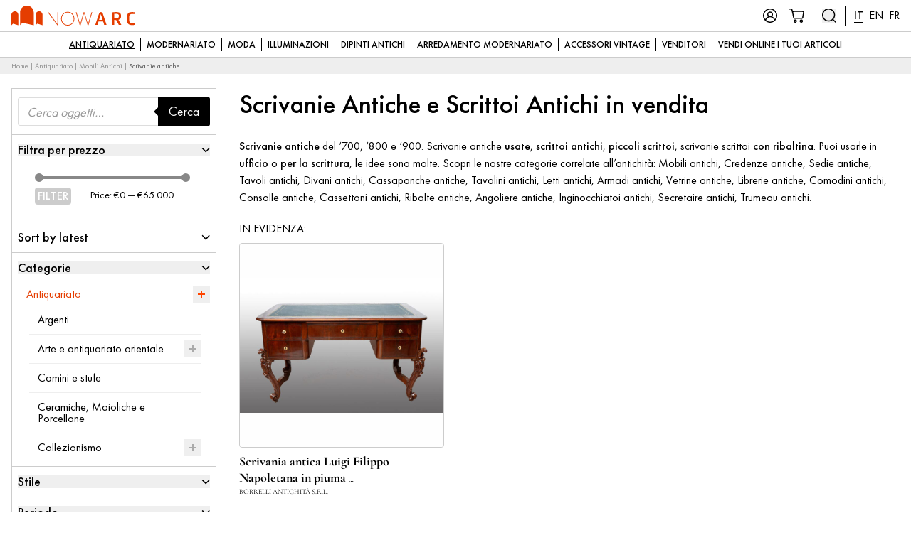

--- FILE ---
content_type: text/html; charset=UTF-8
request_url: https://www.nowarc.com/antiquariato/mobili-antichi/scrivanie-antiche/
body_size: 120920
content:
<!doctype html>
<html lang="it-IT">
  <head>
  <meta charset="utf-8">
  <meta http-equiv="x-ua-compatible" content="ie=edge">
  <meta name="viewport" content="width=device-width, initial-scale=1, shrink-to-fit=no">
  <meta name='robots' content='index, follow, max-image-preview:large, max-snippet:-1, max-video-preview:-1' />
	<style>img:is([sizes="auto" i], [sizes^="auto," i]) { contain-intrinsic-size: 3000px 1500px }</style>
	<meta name="uri-translation" content="on" />
<!-- Google Tag Manager for WordPress by gtm4wp.com -->
<script data-cfasync="false" data-pagespeed-no-defer>
	var gtm4wp_datalayer_name = "dataLayer";
	var dataLayer = dataLayer || [];
	const gtm4wp_use_sku_instead = false;
	const gtm4wp_currency = 'EUR';
	const gtm4wp_product_per_impression = 12;
	const gtm4wp_clear_ecommerce = false;
</script>
<!-- End Google Tag Manager for WordPress by gtm4wp.com -->
	<!-- This site is optimized with the Yoast SEO plugin v25.7 - https://yoast.com/wordpress/plugins/seo/ -->
	<title>Scrivanie Antiche e Scrittoi Antichi di Varie Epoche in Vendita</title>
	<meta name="description" content="Scrivanie antiche del &#039;700, &#039;800 e &#039;900. Scrivanie antiche usate, scrittoi antichi, piccoli scrittoi, scrivanie scrittoi con ribaltina. Scopri le scrivanie." />
	<link rel="canonical" href="https://www.nowarc.com/antiquariato/mobili-antichi/scrivanie-antiche/" />
	<link rel="next" href="https://www.nowarc.com/antiquariato/mobili-antichi/scrivanie-antiche/page/2/" />
	<meta property="og:locale" content="it_IT" />
	<meta property="og:type" content="article" />
	<meta property="og:title" content="Scrivanie Antiche e Scrittoi Antichi di Varie Epoche in Vendita" />
	<meta property="og:description" content="Scrivanie antiche del &#039;700, &#039;800 e &#039;900. Scrivanie antiche usate, scrittoi antichi, piccoli scrittoi, scrivanie scrittoi con ribaltina. Scopri le scrivanie." />
	<meta property="og:url" content="https://www.nowarc.com/antiquariato/mobili-antichi/scrivanie-antiche/" />
	<meta property="og:site_name" content="Vendita Online Antiquariato, Modernariato e Design • NowArc" />
	<meta name="twitter:card" content="summary_large_image" />
	<script type="application/ld+json" class="yoast-schema-graph">{"@context":"https://schema.org","@graph":[{"@type":"CollectionPage","@id":"https://www.nowarc.com/antiquariato/mobili-antichi/scrivanie-antiche/","url":"https://www.nowarc.com/antiquariato/mobili-antichi/scrivanie-antiche/","name":"Scrivanie Antiche e Scrittoi Antichi di Varie Epoche in Vendita","isPartOf":{"@id":"https://www.nowarc.com/#website"},"primaryImageOfPage":{"@id":"https://www.nowarc.com/antiquariato/mobili-antichi/scrivanie-antiche/#primaryimage"},"image":{"@id":"https://www.nowarc.com/antiquariato/mobili-antichi/scrivanie-antiche/#primaryimage"},"thumbnailUrl":"https://eii38vo2nqq.exactdn.com/web/app/uploads/2026/01/2022.230.29.jpg?strip=all&lossy=1&ssl=1","description":"Scrivanie antiche del '700, '800 e '900. Scrivanie antiche usate, scrittoi antichi, piccoli scrittoi, scrivanie scrittoi con ribaltina. Scopri le scrivanie.","breadcrumb":{"@id":"https://www.nowarc.com/antiquariato/mobili-antichi/scrivanie-antiche/#breadcrumb"},"inLanguage":"it-IT"},{"@type":"ImageObject","inLanguage":"it-IT","@id":"https://www.nowarc.com/antiquariato/mobili-antichi/scrivanie-antiche/#primaryimage","url":"https://eii38vo2nqq.exactdn.com/web/app/uploads/2026/01/2022.230.29.jpg?strip=all&lossy=1&ssl=1","contentUrl":"https://eii38vo2nqq.exactdn.com/web/app/uploads/2026/01/2022.230.29.jpg?strip=all&lossy=1&ssl=1","width":1200,"height":800},{"@type":"BreadcrumbList","@id":"https://www.nowarc.com/antiquariato/mobili-antichi/scrivanie-antiche/#breadcrumb","itemListElement":[{"@type":"ListItem","position":1,"name":"Home","item":"https://www.nowarc.com/"},{"@type":"ListItem","position":2,"name":"Antiquariato","item":"https://www.nowarc.com/antiquariato/"},{"@type":"ListItem","position":3,"name":"Mobili Antichi","item":"https://www.nowarc.com/antiquariato/mobili-antichi/"},{"@type":"ListItem","position":4,"name":"Scrivanie antiche"}]},{"@type":"WebSite","@id":"https://www.nowarc.com/#website","url":"https://www.nowarc.com/","name":"Vendita Online Antiquariato, Modernariato e Design • NowArc","description":"antiquariato, modernariato, design, arredamento","publisher":{"@id":"https://www.nowarc.com/#organization"},"potentialAction":[{"@type":"SearchAction","target":{"@type":"EntryPoint","urlTemplate":"https://www.nowarc.com/?s={search_term_string}"},"query-input":{"@type":"PropertyValueSpecification","valueRequired":true,"valueName":"search_term_string"}}],"inLanguage":"it-IT"},{"@type":"Organization","@id":"https://www.nowarc.com/#organization","name":"NowArc","url":"https://www.nowarc.com/","logo":{"@type":"ImageObject","inLanguage":"it-IT","@id":"https://www.nowarc.com/#/schema/logo/image/","url":"https://eii38vo2nqq.exactdn.com/web/app/uploads/2017/11/logo_compact_512x512.png?strip=all&lossy=1&ssl=1","contentUrl":"https://eii38vo2nqq.exactdn.com/web/app/uploads/2017/11/logo_compact_512x512.png?strip=all&lossy=1&ssl=1","width":512,"height":512,"caption":"NowArc"},"image":{"@id":"https://www.nowarc.com/#/schema/logo/image/"},"sameAs":["https://www.facebook.com/1nowarc/","https://www.instagram.com/_nowarc.com_/","https://www.pinterest.it/arcantiques/"]}]}</script>
	<!-- / Yoast SEO plugin. -->


<link rel='dns-prefetch' href='//eii38vo2nqq.exactdn.com' />
<link rel='preconnect' href='//eii38vo2nqq.exactdn.com' />
<link rel="alternate" type="application/rss+xml" title="Feed Vendita Online Antiquariato, Modernariato e Design • NowArc &raquo; Scrivanie antiche Category" href="https://www.nowarc.com/antiquariato/mobili-antichi/scrivanie-antiche/feed/" />
<style>now-antiques-rarities-commerce{content-visibility:auto;contain-intrinsic-size:1px 1000px;}</style>
<link rel='stylesheet' id='wp-block-library-css' href='https://www.nowarc.com/web/wp/wp-includes/css/dist/block-library/style.min.css?ver=6.8' type='text/css' media='all' />
<style id='wp-block-library-theme-inline-css' type='text/css'>
.wp-block-audio :where(figcaption){color:#555;font-size:13px;text-align:center}.is-dark-theme .wp-block-audio :where(figcaption){color:#ffffffa6}.wp-block-audio{margin:0 0 1em}.wp-block-code{border:1px solid #ccc;border-radius:4px;font-family:Menlo,Consolas,monaco,monospace;padding:.8em 1em}.wp-block-embed :where(figcaption){color:#555;font-size:13px;text-align:center}.is-dark-theme .wp-block-embed :where(figcaption){color:#ffffffa6}.wp-block-embed{margin:0 0 1em}.blocks-gallery-caption{color:#555;font-size:13px;text-align:center}.is-dark-theme .blocks-gallery-caption{color:#ffffffa6}:root :where(.wp-block-image figcaption){color:#555;font-size:13px;text-align:center}.is-dark-theme :root :where(.wp-block-image figcaption){color:#ffffffa6}.wp-block-image{margin:0 0 1em}.wp-block-pullquote{border-bottom:4px solid;border-top:4px solid;color:currentColor;margin-bottom:1.75em}.wp-block-pullquote cite,.wp-block-pullquote footer,.wp-block-pullquote__citation{color:currentColor;font-size:.8125em;font-style:normal;text-transform:uppercase}.wp-block-quote{border-left:.25em solid;margin:0 0 1.75em;padding-left:1em}.wp-block-quote cite,.wp-block-quote footer{color:currentColor;font-size:.8125em;font-style:normal;position:relative}.wp-block-quote:where(.has-text-align-right){border-left:none;border-right:.25em solid;padding-left:0;padding-right:1em}.wp-block-quote:where(.has-text-align-center){border:none;padding-left:0}.wp-block-quote.is-large,.wp-block-quote.is-style-large,.wp-block-quote:where(.is-style-plain){border:none}.wp-block-search .wp-block-search__label{font-weight:700}.wp-block-search__button{border:1px solid #ccc;padding:.375em .625em}:where(.wp-block-group.has-background){padding:1.25em 2.375em}.wp-block-separator.has-css-opacity{opacity:.4}.wp-block-separator{border:none;border-bottom:2px solid;margin-left:auto;margin-right:auto}.wp-block-separator.has-alpha-channel-opacity{opacity:1}.wp-block-separator:not(.is-style-wide):not(.is-style-dots){width:100px}.wp-block-separator.has-background:not(.is-style-dots){border-bottom:none;height:1px}.wp-block-separator.has-background:not(.is-style-wide):not(.is-style-dots){height:2px}.wp-block-table{margin:0 0 1em}.wp-block-table td,.wp-block-table th{word-break:normal}.wp-block-table :where(figcaption){color:#555;font-size:13px;text-align:center}.is-dark-theme .wp-block-table :where(figcaption){color:#ffffffa6}.wp-block-video :where(figcaption){color:#555;font-size:13px;text-align:center}.is-dark-theme .wp-block-video :where(figcaption){color:#ffffffa6}.wp-block-video{margin:0 0 1em}:root :where(.wp-block-template-part.has-background){margin-bottom:0;margin-top:0;padding:1.25em 2.375em}
</style>
<style id='classic-theme-styles-inline-css' type='text/css'>
/*! This file is auto-generated */
.wp-block-button__link{color:#fff;background-color:#32373c;border-radius:9999px;box-shadow:none;text-decoration:none;padding:calc(.667em + 2px) calc(1.333em + 2px);font-size:1.125em}.wp-block-file__button{background:#32373c;color:#fff;text-decoration:none}
</style>
<style id='global-styles-inline-css' type='text/css'>
:root{--wp--preset--aspect-ratio--square: 1;--wp--preset--aspect-ratio--4-3: 4/3;--wp--preset--aspect-ratio--3-4: 3/4;--wp--preset--aspect-ratio--3-2: 3/2;--wp--preset--aspect-ratio--2-3: 2/3;--wp--preset--aspect-ratio--16-9: 16/9;--wp--preset--aspect-ratio--9-16: 9/16;--wp--preset--color--black: #000;--wp--preset--color--cyan-bluish-gray: #abb8c3;--wp--preset--color--white: #fff;--wp--preset--color--pale-pink: #f78da7;--wp--preset--color--vivid-red: #cf2e2e;--wp--preset--color--luminous-vivid-orange: #ff6900;--wp--preset--color--luminous-vivid-amber: #fcb900;--wp--preset--color--light-green-cyan: #7bdcb5;--wp--preset--color--vivid-green-cyan: #00d084;--wp--preset--color--pale-cyan-blue: #8ed1fc;--wp--preset--color--vivid-cyan-blue: #0693e3;--wp--preset--color--vivid-purple: #9b51e0;--wp--preset--color--primary: #e53d00;--wp--preset--color--primary-light: #ff7644;--wp--preset--color--primary-dark: #bf3300;--wp--preset--color--gcolor: #4285f4;--wp--preset--color--wagreen: #07BC4C;--wp--preset--color--gray-200: #eeeeee;--wp--preset--color--gray-300: #cccccc;--wp--preset--color--gray-500: #999999;--wp--preset--color--gray-800: #333333;--wp--preset--gradient--vivid-cyan-blue-to-vivid-purple: linear-gradient(135deg,rgba(6,147,227,1) 0%,rgb(155,81,224) 100%);--wp--preset--gradient--light-green-cyan-to-vivid-green-cyan: linear-gradient(135deg,rgb(122,220,180) 0%,rgb(0,208,130) 100%);--wp--preset--gradient--luminous-vivid-amber-to-luminous-vivid-orange: linear-gradient(135deg,rgba(252,185,0,1) 0%,rgba(255,105,0,1) 100%);--wp--preset--gradient--luminous-vivid-orange-to-vivid-red: linear-gradient(135deg,rgba(255,105,0,1) 0%,rgb(207,46,46) 100%);--wp--preset--gradient--very-light-gray-to-cyan-bluish-gray: linear-gradient(135deg,rgb(238,238,238) 0%,rgb(169,184,195) 100%);--wp--preset--gradient--cool-to-warm-spectrum: linear-gradient(135deg,rgb(74,234,220) 0%,rgb(151,120,209) 20%,rgb(207,42,186) 40%,rgb(238,44,130) 60%,rgb(251,105,98) 80%,rgb(254,248,76) 100%);--wp--preset--gradient--blush-light-purple: linear-gradient(135deg,rgb(255,206,236) 0%,rgb(152,150,240) 100%);--wp--preset--gradient--blush-bordeaux: linear-gradient(135deg,rgb(254,205,165) 0%,rgb(254,45,45) 50%,rgb(107,0,62) 100%);--wp--preset--gradient--luminous-dusk: linear-gradient(135deg,rgb(255,203,112) 0%,rgb(199,81,192) 50%,rgb(65,88,208) 100%);--wp--preset--gradient--pale-ocean: linear-gradient(135deg,rgb(255,245,203) 0%,rgb(182,227,212) 50%,rgb(51,167,181) 100%);--wp--preset--gradient--electric-grass: linear-gradient(135deg,rgb(202,248,128) 0%,rgb(113,206,126) 100%);--wp--preset--gradient--midnight: linear-gradient(135deg,rgb(2,3,129) 0%,rgb(40,116,252) 100%);--wp--preset--font-size--small: 13px;--wp--preset--font-size--medium: 20px;--wp--preset--font-size--large: 36px;--wp--preset--font-size--x-large: 42px;--wp--preset--font-size--xs: 10px;--wp--preset--font-size--sm: 14px;--wp--preset--font-size--normal: 18px;--wp--preset--font-size--lg: 21px;--wp--preset--font-size--xl: 25px;--wp--preset--font-size--2-xl: 31px;--wp--preset--font-size--3-xl: 37px;--wp--preset--font-size--4-xl: 42px;--wp--preset--spacing--20: 0.44rem;--wp--preset--spacing--30: 0.67rem;--wp--preset--spacing--40: 1rem;--wp--preset--spacing--50: 1.5rem;--wp--preset--spacing--60: 2.25rem;--wp--preset--spacing--70: 3.38rem;--wp--preset--spacing--80: 5.06rem;--wp--preset--shadow--natural: 6px 6px 9px rgba(0, 0, 0, 0.2);--wp--preset--shadow--deep: 12px 12px 50px rgba(0, 0, 0, 0.4);--wp--preset--shadow--sharp: 6px 6px 0px rgba(0, 0, 0, 0.2);--wp--preset--shadow--outlined: 6px 6px 0px -3px rgba(255, 255, 255, 1), 6px 6px rgba(0, 0, 0, 1);--wp--preset--shadow--crisp: 6px 6px 0px rgba(0, 0, 0, 1);}:where(.is-layout-flex){gap: 0.5em;}:where(.is-layout-grid){gap: 0.5em;}body .is-layout-flex{display: flex;}.is-layout-flex{flex-wrap: wrap;align-items: center;}.is-layout-flex > :is(*, div){margin: 0;}body .is-layout-grid{display: grid;}.is-layout-grid > :is(*, div){margin: 0;}:where(.wp-block-columns.is-layout-flex){gap: 2em;}:where(.wp-block-columns.is-layout-grid){gap: 2em;}:where(.wp-block-post-template.is-layout-flex){gap: 1.25em;}:where(.wp-block-post-template.is-layout-grid){gap: 1.25em;}.has-black-color{color: var(--wp--preset--color--black) !important;}.has-cyan-bluish-gray-color{color: var(--wp--preset--color--cyan-bluish-gray) !important;}.has-white-color{color: var(--wp--preset--color--white) !important;}.has-pale-pink-color{color: var(--wp--preset--color--pale-pink) !important;}.has-vivid-red-color{color: var(--wp--preset--color--vivid-red) !important;}.has-luminous-vivid-orange-color{color: var(--wp--preset--color--luminous-vivid-orange) !important;}.has-luminous-vivid-amber-color{color: var(--wp--preset--color--luminous-vivid-amber) !important;}.has-light-green-cyan-color{color: var(--wp--preset--color--light-green-cyan) !important;}.has-vivid-green-cyan-color{color: var(--wp--preset--color--vivid-green-cyan) !important;}.has-pale-cyan-blue-color{color: var(--wp--preset--color--pale-cyan-blue) !important;}.has-vivid-cyan-blue-color{color: var(--wp--preset--color--vivid-cyan-blue) !important;}.has-vivid-purple-color{color: var(--wp--preset--color--vivid-purple) !important;}.has-black-background-color{background-color: var(--wp--preset--color--black) !important;}.has-cyan-bluish-gray-background-color{background-color: var(--wp--preset--color--cyan-bluish-gray) !important;}.has-white-background-color{background-color: var(--wp--preset--color--white) !important;}.has-pale-pink-background-color{background-color: var(--wp--preset--color--pale-pink) !important;}.has-vivid-red-background-color{background-color: var(--wp--preset--color--vivid-red) !important;}.has-luminous-vivid-orange-background-color{background-color: var(--wp--preset--color--luminous-vivid-orange) !important;}.has-luminous-vivid-amber-background-color{background-color: var(--wp--preset--color--luminous-vivid-amber) !important;}.has-light-green-cyan-background-color{background-color: var(--wp--preset--color--light-green-cyan) !important;}.has-vivid-green-cyan-background-color{background-color: var(--wp--preset--color--vivid-green-cyan) !important;}.has-pale-cyan-blue-background-color{background-color: var(--wp--preset--color--pale-cyan-blue) !important;}.has-vivid-cyan-blue-background-color{background-color: var(--wp--preset--color--vivid-cyan-blue) !important;}.has-vivid-purple-background-color{background-color: var(--wp--preset--color--vivid-purple) !important;}.has-black-border-color{border-color: var(--wp--preset--color--black) !important;}.has-cyan-bluish-gray-border-color{border-color: var(--wp--preset--color--cyan-bluish-gray) !important;}.has-white-border-color{border-color: var(--wp--preset--color--white) !important;}.has-pale-pink-border-color{border-color: var(--wp--preset--color--pale-pink) !important;}.has-vivid-red-border-color{border-color: var(--wp--preset--color--vivid-red) !important;}.has-luminous-vivid-orange-border-color{border-color: var(--wp--preset--color--luminous-vivid-orange) !important;}.has-luminous-vivid-amber-border-color{border-color: var(--wp--preset--color--luminous-vivid-amber) !important;}.has-light-green-cyan-border-color{border-color: var(--wp--preset--color--light-green-cyan) !important;}.has-vivid-green-cyan-border-color{border-color: var(--wp--preset--color--vivid-green-cyan) !important;}.has-pale-cyan-blue-border-color{border-color: var(--wp--preset--color--pale-cyan-blue) !important;}.has-vivid-cyan-blue-border-color{border-color: var(--wp--preset--color--vivid-cyan-blue) !important;}.has-vivid-purple-border-color{border-color: var(--wp--preset--color--vivid-purple) !important;}.has-vivid-cyan-blue-to-vivid-purple-gradient-background{background: var(--wp--preset--gradient--vivid-cyan-blue-to-vivid-purple) !important;}.has-light-green-cyan-to-vivid-green-cyan-gradient-background{background: var(--wp--preset--gradient--light-green-cyan-to-vivid-green-cyan) !important;}.has-luminous-vivid-amber-to-luminous-vivid-orange-gradient-background{background: var(--wp--preset--gradient--luminous-vivid-amber-to-luminous-vivid-orange) !important;}.has-luminous-vivid-orange-to-vivid-red-gradient-background{background: var(--wp--preset--gradient--luminous-vivid-orange-to-vivid-red) !important;}.has-very-light-gray-to-cyan-bluish-gray-gradient-background{background: var(--wp--preset--gradient--very-light-gray-to-cyan-bluish-gray) !important;}.has-cool-to-warm-spectrum-gradient-background{background: var(--wp--preset--gradient--cool-to-warm-spectrum) !important;}.has-blush-light-purple-gradient-background{background: var(--wp--preset--gradient--blush-light-purple) !important;}.has-blush-bordeaux-gradient-background{background: var(--wp--preset--gradient--blush-bordeaux) !important;}.has-luminous-dusk-gradient-background{background: var(--wp--preset--gradient--luminous-dusk) !important;}.has-pale-ocean-gradient-background{background: var(--wp--preset--gradient--pale-ocean) !important;}.has-electric-grass-gradient-background{background: var(--wp--preset--gradient--electric-grass) !important;}.has-midnight-gradient-background{background: var(--wp--preset--gradient--midnight) !important;}.has-small-font-size{font-size: var(--wp--preset--font-size--small) !important;}.has-medium-font-size{font-size: var(--wp--preset--font-size--medium) !important;}.has-large-font-size{font-size: var(--wp--preset--font-size--large) !important;}.has-x-large-font-size{font-size: var(--wp--preset--font-size--x-large) !important;}
:where(.wp-block-post-template.is-layout-flex){gap: 1.25em;}:where(.wp-block-post-template.is-layout-grid){gap: 1.25em;}
:where(.wp-block-columns.is-layout-flex){gap: 2em;}:where(.wp-block-columns.is-layout-grid){gap: 2em;}
:root :where(.wp-block-pullquote){font-size: 1.5em;line-height: 1.6;}
</style>
<link rel='stylesheet' id='dnd-upload-cf7-css' href='https://www.nowarc.com/web/app/plugins/drag-and-drop-multiple-file-upload-contact-form-7/assets/css/dnd-upload-cf7.css?ver=1.3.9.0' type='text/css' media='all' />
<link rel='stylesheet' id='woocommerce-layout-css' href='https://www.nowarc.com/web/app/plugins/woocommerce/assets/css/woocommerce-layout.css?ver=8.9.3' type='text/css' media='all' />
<link rel='stylesheet' id='woocommerce-smallscreen-css' href='https://www.nowarc.com/web/app/plugins/woocommerce/assets/css/woocommerce-smallscreen.css?ver=8.9.3' type='text/css' media='only screen and (max-width: 768px)' />
<link rel='stylesheet' id='woocommerce-general-css' href='https://www.nowarc.com/web/app/plugins/woocommerce/assets/css/woocommerce.css?ver=8.9.3' type='text/css' media='all' />
<style id='woocommerce-inline-inline-css' type='text/css'>
.woocommerce form .form-row .required { visibility: visible; }
</style>
<link rel='stylesheet' id='contact-form-7-css' href='https://www.nowarc.com/web/app/plugins/contact-form-7/includes/css/styles.css?ver=6.1.1' type='text/css' media='all' />
<link rel='stylesheet' id='wpcf7-redirect-script-frontend-css' href='https://www.nowarc.com/web/app/plugins/wpcf7-redirect/build/assets/frontend-script.css?ver=2c532d7e2be36f6af233' type='text/css' media='all' />
<link rel='stylesheet' id='dgwt-wcas-style-css' href='https://www.nowarc.com/web/app/plugins/ajax-search-for-woocommerce/assets/css/style.min.css?ver=1.31.0' type='text/css' media='all' />
<link rel='stylesheet' id='dokan-style-css' href='https://www.nowarc.com/web/app/plugins/dokan-lite/assets/css/style.css?ver=1718000118' type='text/css' media='all' />
<link rel='stylesheet' id='dokan-modal-css' href='https://www.nowarc.com/web/app/plugins/dokan-lite/assets/vendors/izimodal/iziModal.min.css?ver=1664266188' type='text/css' media='all' />
<link rel='stylesheet' id='popup-maker-site-css' href='//www.nowarc.com/web/app/uploads/pum/pum-site-styles.css?generated=1767776567&#038;ver=1.20.6' type='text/css' media='all' />
<link rel='stylesheet' id='thor/main.css-css' href='https://www.nowarc.com/web/app/themes/nowarc-theme/dist/styles/main_543472b7.css' type='text/css' media='all' />
<script type="text/javascript" src="https://www.nowarc.com/web/wp/wp-includes/js/jquery/jquery.min.js?ver=3.7.1" id="jquery-core-js"></script>
<script type="text/javascript" src="https://www.nowarc.com/web/wp/wp-includes/js/jquery/jquery-migrate.min.js?ver=3.4.1" id="jquery-migrate-js"></script>
<script type="text/javascript" src="https://www.nowarc.com/web/app/plugins/dokan-lite/assets/vendors/izimodal/iziModal.min.js?ver=3.11.3" id="dokan-modal-js"></script>
<script type="text/javascript" id="dokan-i18n-jed-js-extra">
/* <![CDATA[ */
var dokan = {"ajaxurl":"https:\/\/www.nowarc.com\/web\/wp\/wp-admin\/admin-ajax.php","nonce":"e5fd28b44d","ajax_loader":"https:\/\/www.nowarc.com\/web\/app\/plugins\/dokan-lite\/assets\/images\/ajax-loader.gif","seller":{"available":"Disponibile","notAvailable":"Non disponibile"},"delete_confirm":"Sei sicuro?","wrong_message":"Qualcosa \u00e8 andato storto. Riprova.","vendor_percentage":"99","commission_type":"percentage","rounding_precision":"6","mon_decimal_point":",","currency_format_num_decimals":"2","currency_format_symbol":"\u20ac","currency_format_decimal_sep":",","currency_format_thousand_sep":".","currency_format":"%s%v","round_at_subtotal":"no","product_types":{"simple":"Simple","variable":"Variable","external":"External\/Affiliate product","grouped":"Group Product"},"loading_img":"https:\/\/www.nowarc.com\/web\/app\/plugins\/dokan-lite\/assets\/images\/loading.gif","store_product_search_nonce":"96e06501cc","i18n_download_permission":"Are you sure you want to revoke access to this download?","i18n_download_access":"Could not grant access - the user may already have permission for this file or billing email is not set. Ensure the billing email is set, and the order has been saved.","maximum_tags_select_length":"-1","modal_header_color":"#F05025","i18n_location_name":"Please provide a location name!","i18n_location_state":"Please provide","i18n_country_name":"Please provide a country!","i18n_invalid":"Failed! Somthing went wrong","i18n_chat_message":"Facebook SDK is not found, or blocked by the browser. Can not initialize the chat.","i18n_sms_code":"Insert SMS code","i18n_gravater":"Upload a Photo","i18n_phone_number":"Insert Phone No.","dokan_pro_i18n":{"dokan":{"domain":"dokan","locale_data":{"dokan":{"":{"domain":"dokan","lang":"it_IT","plural_forms":"nplurals=2; plural=n != 1;"}," Edit":[" Modificare"]," Per-item coupons will only work if the item is not on sale. Per-cart coupons will only work if there are no sale items in the cart.":["I Coupon per articolo funzioneranno solo se l'articolo non \u00e8 in saldo. I Coupon per carrello funzionano solo se nel carrello non sono presenti articoli in saldo."]," See More":[" Vedi altro"]," Write a Review ":[" Scrivere una recensione "]," and Variation":[" e Variante"],"\"%s\" separate terms":["\"%s\" termini separati"],"#%s &ndash; Variation SKU must be unique.":["#%s& ndash; Lo SKU della variante deve essere univoco."],"%d orders checked out of %d":["%d ordini controllati %d"],"%d orders sync completed out of %d":["%d sincronizzazione degli ordini completata da %d"],"%s":["%s"],"%s \/ %s":["%s \/ %s"],"%s \/ &infin;":["%s \/ &infin;"],"%s average daily sales":["%s vendite medie giornaliere"],"%s charged for shipping":["%s addebitato per la spedizione"],"%s customer review":["%s recensione del cliente","%s recensioni dei clienti"],"%s has just followed your store.":["%s ha appena iniziato a seguire il tuo negozio."],"%s has just unfollowed your store.":["%s ha appena smesso di seguire il tuo negozio."],"%s items purchased":["%s articoli acquistati"],"%s orders placed":["%s ordini effettuati"],"%s sales in this period":["%s vendite in questo periodo"],"%s worth of coupons used":["%s valore dei Copuon utilizzati"],"%s, see new updates from %s":["%s, guarda i nuovi aggiornamenti da %s"],"%s: %s":["%s: %s"],"(Adding reply will re-open the ticket)":["(Aggiungendo la risposta il Ticket si riaprir\u00e0)"],")":[")"],"+ Add a category":["+ Aggiungi una categoria"],"+ Add product images":["+ Aggiungi immagini del prodotto"],"- Select a category -":["- Seleziona una categoria -"],"- select -":["- Selezionare -"],"-- Change Status --":["-- Cambiare stato --"],"-- Select a pack --":["- Seleziona un pacchetto -"],"-None-":["-Nessuno-"],"77% of customers won\u2019t make a purchase if there\u2019s no live chat feature":["Il 77% dei clienti non effettuer\u00e0 un acquisto se non \u00e8 disponibile la funzione di chat dal vivo"],"<i>This user already has recurring pack assigned. Are you sure to assign a new normal pack to the user? If you do so, the existing recurring plan will be replaced with the new one<i>":["<i>Questo utente ha gi\u00e0 assegnato un pacchetto ricorrente. Sei sicuro di assegnare un nuovo pacchetto normale all'utente? In tal caso, il piano ricorrente esistente verr\u00e0 sostituito con quello nuovo<i>"],"<p><b>To Verify your Email <a href='%s'>Click Here<\/a><\/b><\/p>":["<p><b>Per verificare la tua email <a href='%s'>Clicca qui<\/a><\/b><\/p>"],"<p>Christmas Offer! <strong>Save 30%%<\/strong> Upgrading Your Dokan Package. <strong>Coupon: \u201cXMAS30\u201d<\/strong>. Offer Ends in 31st Dec, 12.00 PM! <a target=\"_blank\" href=\"%s\">Grab The Deal<\/a><\/p>":["<p>Offerta di Natale! <strong>Risparmia il 30 %%<\/strong> Aggiornamento del pacchetto Dokan. <strong>Coupon: \"XMAS30\"<\/strong>. L'offerta termina il 31 dicembre, alle 12:00!<a target=\"_blank\" href=\"%s\">Afferra l'affare<\/a><\/p>"],"A new announcement is made at - {site_name}":["Viene fatto un nuovo annuncio a: {site_name}"],"A new reply was made in the ticket ":["Una nuova risposta \u00e8 stata inserita nel ticket "],"A new verification email has been sent to your email. Please verify to login.":["Una nuova email di verifica \u00e8 stata inviata al tuo indirizzo di posta elettronica. Verifica per accedere."],"A product has been updated in your site.":["Un prodotto \u00e8 stato aggiornato nel tuo sito."],"A shipping zone is a geographic region where a certain set of shipping methods are offered. We will match a customer to a single zone using their shipping address and present the shipping methods within that zone to them.":["Una zona di spedizione \u00e8 una regione geografica in cui viene offerto un determinato insieme di metodi di spedizione. Assoceremo un cliente a una singola zona utilizzando il suo indirizzo di spedizione e mostreremo loro i metodi di spedizione all'interno di quella zona."],"A subscription has been removed from your cart. Due to payment gateway restrictions, products and subscriptions can not be purchased at the same time.":["Un abbonamento \u00e8 stato rimosso dal tuo carrello. A causa delle limitazioni del gateway di pagamento, i prodotti e gli abbonamenti non possono essere acquistati contemporaneamente."],"A support request has been made by customer on your store ":["Una richiesta di supporto \u00e8 stata effettuata dal cliente nel tuo negozio "],"API Credentials":["Credenziali API"],"API Key":["API Key"],"API Password":["API Password"],"API Secret":["API Segreta"],"API Signature":["API Signature"],"API Username":["Nome utente API"],"Above Single Product Tabs":["Sopra le schede del singolo prodotto"],"Access Denied":["Accesso negato"],"Account SID":["Account SID"],"Action":["Azione"],"Activated":["Attivato"],"Active":["Attivo"],"Active Gateway":["Gateway attivo"],"Add Announcement":["Aggiungi annuncio"],"Add Banner to gain %s%% progress":["Aggiungi banner per guadagnare %s%% progresso"],"Add Coupon":["Aggiungi Coupon"],"Add File":["Aggiungi file"],"Add LinkedIn to gain %s%% progress":["Aggiungi LinkedIn per guadagnare %s%% progresso"],"Add Location":["Aggiungi luogo"],"Add Map location to gain %s%% progress":["Aggiungi posizione sulla mappa per guadagnare %s%% progresso"],"Add New":["Aggiungere nuova"],"Add New Announcement":["Aggiungi nuovo annuncio"],"Add New Topic":["Aggiungi un nuovo argomento"],"Add New review":["Aggiungi nuova recensione"],"Add Phone to gain %s%% progress":["Aggiungi telefono per guadagnare %s%% progresso"],"Add Profile Picture to gain %s%% progress":["Aggiungi l'immagine del profilo per guadagnare %s%% progresso"],"Add Reply":["Aggiungi un risposta"],"Add Store Name to gain %s%% progress":["Aggiungi il nome del negozio per guadagnare %s%% progresso"],"Add Twitter to gain %s%% progress":["Aggiungi Twitter per guadagnare %s%% progresso"],"Add Variation":["Aggiungi variante"],"Add Youtube to gain %s%% progress":["Aggiungi Youtube per guadagnare %s%% progresso"],"Add a Payment method to gain %s%% progress":["Aggiungi un metodo di pagamento per guadagnare %s%% progresso"],"Add address to gain %s%% progress":["Aggiungi indirizzo per guadagnare %s%% progresso"],"Add attribute":["Aggiungi attributo"],"Add facebook to gain %s%% progress":["Aggiungi Facebook per guadagnare %s%% progresso"],"Add gallery image":["Aggiungi l'immagine della galleria"],"Add new":["Aggiungere nuovo"],"Add new Coupon":["Aggiungi nuovo Coupon"],"Add the countries you deliver your products to. You can specify states as well. If the shipping price is same except some countries\/states, there is an option <strong>Everywhere Else<\/strong>, you can use that.":["Aggiungi i Paesi in cui spedisci i tuoi prodotti. Puoi anche specificare gli Stati. Se il prezzo di spedizione \u00e8 lo stesso tranne alcuni Paesi \/ stati, c'\u00e8 un'opzione<strong>In qualsiasi altro posto<\/strong>, puoi usarlo."],"Add to cart":["Aggiungi al carrello"],"Add your reasons whatever you want":["Aggiungi le tue ragioni come preferisci"],"Add your shipping method for appropiate zone":["Aggiungi il tuo metodo di spedizione per la zona appropriata"],"Add&nbsp;meta":["Aggiungi & nbsp; meta"],"Additional cost":["Costo aggiuntivo"],"Address":["Indirizzo"],"Address ":["Indirizzo "],"Address Verification":["Verifica dell'indirizzo"],"Admin":["Admin"],"Admin Commission from this category":["Commissione amministrativa di questa categoria"],"Admin commission":["Commissione amministrativa"],"After Single Product Tabs":["Dopo le schede singolo prodotto "],"After pre-tax discounts.":["Sconti dopo le imposte."],"All":["Tutti"],"All (%d)":["Tutti (%d)"],"All Logs":["Tutti i registri"],"All Reviews":["Tutte le recensioni"],"All Tickets":["Tutti i Ticket"],"All Topics":["Tutti gli argomenti"],"All Vendor":["Tutti i Venditori"],"All orders are checked and no duplicate was found. %s":["Tutti gli ordini vengono controllati e non \u00e8 stato trovato alcun duplicato. %s"],"All orders are checked and we found some duplicate orders":["Tutti gli ordini vengono controllati e abbiamo trovato alcuni ordini duplicati"],"All orders has been synchronized. %s":["Tutti gli ordini sono stati sincronizzati. %s"],"All the default pages has been created!":["Tutte le pagine predefinite sono state create!"],"Allow Backorders":["Consenti ordini fuori scorta"],"Allow Backorders?":["Consenti ordini fuori scorta?"],"Allow backorders?":["Consenti ordini fuori scorta?"],"Allow but notify customer":["Consenti, ma avvisa il cliente"],"Allow customers to request for coupons as store credit":["Consenti ai clienti di richiedere Coupon come credito verso il negozio"],"Allow customers to request for refunds":["Consenti ai clienti di richiedere rimborsi"],"Allow vendor to add discount on order":["Consenti al Venditore di aggiungere uno sconto sull'ordine"],"Allow vendor to add discount on product":["Consenti al Venditore di aggiungere uno sconto sul prodotto"],"Allow vendors to create new product tags from vendor dashboard.":["Consenti ai Venditori di creare nuovi tag di prodotto dalla dashboard del Venditore."],"Allowed categories":["Categorie consentite"],"Amount":["Quantit\u00e0"],"An e-commerce marketplace plugin for WordPress. Powered by WooCommerce and weDevs.":["Un plug-in per il marketplace di e-commerce per WordPress. Alimentato da WooCommerce e weDevs."],"Announcement status":["Stato dell'annuncio"],"Announcement title must be required":["Il titolo dell'annuncio deve essere richiesto"],"Announcements":["Annunci"],"Any":["Qualunque"],"App ID":["ID App"],"Approve Refund":["Approva il rimborso"],"Approved":["Approvato"],"Approved (":["Approvato ("],"Are you sure to cancel the subscription?":["Sei sicuro di voler cancellare l\u2019Abbonamento?"],"Are you sure want to delete":["Sei sicuro di voler eliminare?"],"Are you sure you want to delete this report":["Sei sicuro di voler eliminare questo rapporto"],"Are you sure you want to link all variations? This will create a new variation for each and every possible combination of variation attributes (max 50 per run).":["Sei sicuro di voler collegare tutte le varianti? Questo creer\u00e0 una nuova variante per ogni possibile combinazione di attributi di variante (massimo 50 per esecuzione)."],"Are you sure you want to remove the selected items? If you have previously reduced this item's stock, or this order was submitted by a customer, you will need to manually restore the item's stock.":["Sei sicuro di voler rimuovere gli elementi selezionati? Se in precedenza hai ridotto lo stock di questo articolo o questo ordine \u00e8 stato inviato da un cliente, dovrai ripristinare manualmente lo stock dell'articolo."],"Are you sure you want to remove this variation?":["Sei sicuro di voler rimuovere questa variante?"],"Are you sure you wish to delete this refund? This action cannot be undone.":["Sei sicuro di voler cancellare questo rimborso? Questa azione non pu\u00f2 essere annullata."],"Are you sure you wish to process this refund request? This action cannot be undone.":["Sei sicuro di voler elaborare questa richiesta di rimborso? Questa azione non pu\u00f2 essere annullata."],"Assign Subscription Pack":["Assegna pacchetto di abbonamento"],"Attract your vendors With Better Store Management. Start with the Vendor Staff Manager module to let them manage their own store with an unlimited number of staffs.":["Attira i tuoi Venditori con una migliore gestione del negozio. Inizia con il modulo Vendor Staff Manager per consentire loro di gestire il proprio negozio con un numero illimitato di dipendenti."],"Attribute":["Attributo"],"Attribute ID.":["ID attributo."],"Attribute Name":["Nome dell'attributo"],"Attribute name.":["Nome attributo."],"Attributes":["Attributi"],"Auth Token":["Token di autenticazione"],"Author":["Autore"],"Auto":["Auto"],"Available Vendor Display area title":["Disponibile il titolo dell'area di visualizzazione del Venditore"],"Available Vendor Section Display Position":["Posizione di visualizzazione della sezione Venditore disponibile"],"Available placeholders: %s":["Segnaposto disponibili: %s"],"Avoid embarrassing situations":["Evita situazioni imbarazzanti"],"Back to Tickets":["Torna ai Ticket"],"Back to all Notice":["Torna a tutti gli avvisi"],"Balance Date":["Data saldo"],"Basename of the module as array":["Nome base del modulo come array"],"Because they wouldn\u2019t need to start from scratch and create\/import their products within minutes using the Export\/Import module.":["Perch\u00e9 non avrebbero bisogno di iniziare da zero e creare \/ importare i loro prodotti in pochi minuti utilizzando il modulo Esporta\/Importa."],"Become a Vendor":["Diventa un Venditore"],"Before adding variations, add and save some attributes on the <strong>Attributes<\/strong> tab.":["Prima di aggiungere varianti, aggiungi e salva alcuni attributi nel file <strong>Attributi<\/strong> tab."],"Before an email will be sent to the vendor":["Prima verr\u00e0 inviata un'e-mail al venditore"],"Before pre-tax discounts.":["Sconti ante imposte."],"Best Selling Product":["Prodotto pi\u00f9 venduto"],"Best Vendor":["Miglior Venditore"],"Billing cycle":["Ciclo di fatturazione"],"Billing cycle stop":["Interruzione del ciclo di fatturazione"],"Body of the email.":["Corpo dell'email."],"Brands Selection Mode":["Modalit\u00e0 di selezione dei Brand"],"Button Background color":["Colore dello sfondo del pulsante"],"Button Border color":["Colore del bordo del pulsante"],"Button Hover Border color":["Colore del bordo al passaggio del mouse"],"Button Hover Text color":["Colore del testo al passaggio del mouse"],"Button Hover color":["Colore pulsante al passaggio del mouse"],"Button Text color":["Colore del testo del pulsante"],"Buy Now":["Acquista ora"],"By Day":["Per giorno"],"By Vendor":["Dal Venditore"],"By Year":["Per anno"],"CPF Number":["Numero CPF"],"CPF number is required":["Il numero CPF \u00e8 obbligatorio"],"CPF number must be 11 character long":["Il numero CPF deve contenere 11 caratteri"],"Cancel Reply":["Cancella la risposta"],"Cancel Request":["Richiesta cancellata"],"Cancel Subscription":["Cancella Abbonamento"],"Cancel schedule":["Annulla pianificazione"],"Cancel subscription":["Cancella Abbonamento"],"Cancelled":["Annullato"],"Cannot create existing %s.":["Impossibile creare esistente %s."],"Card expriy date is not valid":["La data di scadenza della carta non \u00e8 valida"],"Card number is not valid":["Il numero della carta non \u00e8 valido"],"Cart item quantity total exceeded - item not added to cart. Please checkout to purchase the items in your cart.":["La quantit\u00e0 totale dell'articolo nel carrello \u00e8 stata superata - articolo non aggiunto al carrello. Per cortesia, effettua il checkout per acquistare gli articoli nel carrello."],"Categories":["Categorie"],"Category":["Categoria"],"Category :":["Categoria:"],"Category name":["Nome della categoria"],"Chained Payment":["Pagamento concatenato"],"Change Address":["Cambia indirizzo"],"Change your sell this item button text":["Modifica il testo del pulsante Vendi Questo Articolo"],"Charge varying rates based on user defined conditions":["Addebitare tariffe variabili in base alle condizioni definite dall'utente"],"Check Orders":["Controlla gli ordini"],"Check for Duplicate Orders":["Verifica la presenza di ordini duplicati"],"Check this box if the coupon should not apply to items on sale.":["Seleziona questa casella se il Coupon non deve essere applicato agli articoli in saldo."],"Check this box if you want to show this coupon in store page.":["Seleziona questa casella se desideri mostrare questo Coupon nella pagina del negozio."],"Check this if you want to enable shipping for your store":["Seleziona questa opzione se desideri abilitare la spedizione per il tuo negozio"],"Checkout Button Label":["Etichetta del pulsante di pagamento"],"Checkout Image":["Immagine Checkout"],"Choose Subscription Pack":["Scegli Pacchetto di abbonamento"],"Choose file":["Scegli il file"],"Choose the shipping method you wish to add. Only shipping methods which support zones are listed.":["Scegli il metodo di spedizione che desideri aggiungere. Sono elencati solo i metodi di spedizione che supportano le zone."],"Choose which format of email to send.":["Scegli il formato dell'email da inviare."],"Click Here":["Clicca qui"],"Click to toggle":["Fare clic per attivare\/disattivare"],"Clicking this button will create required pages for the plugin.":["Facendo clic su questo pulsante verranno create le pagine richieste per il plug-in."],"Cloning this class could cause catastrophic disasters!":["La clonazione di questa classe potrebbe causare disastri catastrofici!"],"Close Ticket":["Chiudi il Ticket"],"Closed":["Chiuso"],"Closed <span class=\"count\">(%s)<\/span>":["Chiuso <span class=\"count\">(%s)<\/span>","Chiusi <span class=\"count\">(%s)<\/span>"],"Closed Tickets":["Ticket chiusi"],"Code":["Codice"],"Colors":["Colori"],"Comment":["Commento"],"Commission":["Commissione"],"Commission type":["Tipo di commissione"],"Connect ":["Collegare "],"Contact Vendor":["Contatta il Venditore"],"Controls whether or not the product is listed as \"in stock\" or \"out of stock\" on the frontend.":["Controlla se il prodotto \u00e8 elencato come \"disponibile\" o \"non disponibile\" sul frontend."],"Controls whether or not the variation is listed as \"in stock\" or \"out of stock\" on the frontend.":["Controlla se la variazione \u00e8 elencata come \"in stock\" o \"out of stock\" sul frontend."],"Copoun code must be required":["Il codice Copoun deve essere richiesto"],"Coupon":["Coupon"],"Coupon Title":["Titolo del Coupon"],"Coupon amount":["Importo del Coupon"],"Coupon amount must be required":["L'importo del Coupon deve essere richiesto"],"Coupon code.":["Codice Coupon."],"Coupon description.":["Descrizione del Coupon."],"Coupon has been created successfully and send to customer email":["Il coupon \u00e8 stato creato con successo e inviato via mail al cliente"],"Coupon type":["Tipo di Coupon"],"Create a new support topic":["Crea un nuovo discussione di supporto"],"Credit":["Credito"],"Credit card nout found":["Carta di credito non trovata"],"Cross-sells":["Cross-Sell"],"Cross-sells are products which you promote in the cart, based on the current product.":["Le vendite Cross-Sell consistno in altri prodotti che promuovi nel carrello, in base al prodotto corrente."],"Current variation price.":["Prezzo corrente della variante."],"Currently Activated Pack":["Pacchetto attualmente attivato"],"Custom Attribute":["Attributo personalizzato"],"Customer":["Cliente"],"Customer Migration Form":["Modulo di migrazione del cliente"],"Danish":["Danese"],"Dashboard Menu Border":["Bordo del menu del cruscotto"],"Dashboard Navigation Active Menu":["Menu attivo di navigazione della Dashboard"],"Dashboard Navigation Background":["Sfondo di navigazione della Dashboard"],"Dashboard Navigation Text":["Testo di navigazione della Dashboard"],"Day(s)":["Giorno\/i"],"Deactivated":["Disattivato"],"Dear subscriber, Your subscription has expired. Please renew your package to continue using it.":["Gentile Venditore, il tuo Abbonamento \u00e8 scaduto. Rinnovalo o aggiornalo per continuare a pubblicare su Nowarc."],"Dear subscriber, Your subscription will be ending soon. Please renew your package in a timely manner for continued usage.":["Gentile Venditore, il tuo Abbonamento scadr\u00e0 a breve. Rinnova o aggiorna il tuo Abbonamento in tempo per continuare a pubblicare su Nowarc."],"Debit":["Addebito"],"Debug Log":["Registro di debug"],"Default Shipping Price":["Prezzo di spedizione predefinito"],"Default selections:":["Selezioni predefinite:"],"Define if the variation is visible on the product's page.":["Definisci se la variante \u00e8 visibile sulla pagina del prodotto."],"Delete Permanently":["Elimina definitivamente"],"Delete image":["Elimina immagine"],"Delete permanently":["Elimina definitivamente"],"Description":["Descrizione"],"Description: ":["Descrizione: "],"Details":["Dettagli"],"Determines the type of discount that will be applied.":["Determina il tipo di sconto che verr\u00e0 applicato."],"Didn't get the email?":["Non hai ricevuto l'email?"],"Different types of this product (e.g. size, color)":["Diversi tipologie di questo prodotto (ad es. Taglia, colore)"],"Dimensions":["Dimensioni"],"Dimensions (L&times;W&times;H)":["Dimensioni  (L&times;W&times;H)"],"Disable Shipping":["Disabilita spedizione"],"Disable shipping for this product":["Disabilita la spedizione per questo prodotto"],"Disapprove":["Non approvare"],"Disconnect":["Disconnetti"],"Disconnect ":["Disconnetti "],"Disconnect User Stripe Account":["Disconnetti l'account utente Stripe"],"Discount ":["Sconto "],"Discount %":["Sconto%"],"Discount Options":["Opzioni di sconto"],"Discount Type":["Tipo di sconto"],"Display inside Product Tabs":["Visualizza nelle schede prodotto"],"Do you really want to cancel the subscription?":["Vuoi davvero cancellare l'abbonamento?"],"Dokan Announcement":["Annuncio di Dokan"],"Dokan Credit card (Stripe)":["Carta di credito Dokan (Stripe)"],"Dokan Live Search":["Dokan Live Search"],"Dokan My Orders":["Dokan I miei ordini"],"Dokan New Refund Request":["Nuova richiesta di rimborso Dokan"],"Dokan PayPal Adaptive Payments":["Pagamento Dokan PayPal Adaptive"],"Dokan Pro":["Dokan Pro"],"Dokan Refund Processed":["Rimborso Dokan elaborato"],"Dokan Seller Verifications":["Verifiche del Venditore Dokan"],"Dokan Send Refund Request to Vendor":["Dokan invia una richiesta di rimoborso al Venditore"],"Dokan Shipping":["Spedizione Dokan"],"Dokan Stripe Connect":["Dokan Stripe Connect"],"Dokan Stripe Settings":["Impostazioni Dokan Stripe"],"Dokan Subscription":["Abbonamento Dokan"],"Dokan Updated Pending Product":["Prodotto Dokan aggiornato in attesa "],"Dokan Updates for Store Followers":["Aggiornamenti di Dokan per i follower del negozio"],"Dokan Vendor Disable":["Disabilita Venditore Dokan"],"Dokan Vendor Enable":["Attiva Venditore Dokan"],"Dokan Vendor New Store Follower":["Dokan Vendor New Store Follower"],"Dokan: Store Support Area":["Dokan: Area di supporto del negozio"],"Dokan: Verification":["Dokan: verifica"],"Download Expiry:":["Scadenza download:"],"Download Limit:":["Limite di download:"],"Download expiry":["Scadenza del Download"],"Download limit":["Limite di download"],"Downloadable":["Scaricabile"],"Downloadable Files":["File scaricabili"],"Downloadable Product":["Prodotto scaricabile"],"Downloadable files":["File scaricabili"],"Downloaded %s time":["scaricato %s volte","scaricato %s volte"],"Draft":["Bozza"],"Drag and drop, or click to set admin variation order":["Trascina e rilascia o fai clic per impostare l'ordine delle varianti "],"Driving License":["Patente di guida"],"Dutch":["Olandese"],"Each receiver":["Ogni ricevitore"],"Earning":["Guadagnare"],"Edit":["Modificare"],"Edit Announcement":["Modifica annuncio"],"Edit Coupon":["Modifica Coupon"],"Edit Topic":["Modifica argomento"],"Edit review":["Modifica recensione"],"Email":["E-mail"],"Email Restrictions":["Restrizioni e-mail"],"Email Verification":["Verifica email"],"Email heading":["Intestazione dell'email"],"Email restrictions":["Restrizioni e-mail"],"Email type":["Tipo di email"],"Enable Coupon Requests":["Abilita richieste di Coupon"],"Enable Email Notification":["Abilita notifica e-mail"],"Enable Email Verification":["Abilita verifica e-mail"],"Enable PayPal Adaptive":["Abilita PayPal Adaptive"],"Enable PayPal sandbox":["Abilita la sandbox di PayPal"],"Enable Product Subscription":["Abilita abbonamento al prodotto"],"Enable Refund Requests":["Abilita le richieste di rimborso"],"Enable Reviews":["Abilita le Recensioni"],"Enable Single Product Multiple Vendor":["Abilita Single Product Venditore Multiplo"],"Enable Single Product Multiple Vendor functionality":["Abilita la funzionalit\u00e0 Single Product Venditore Multiplo"],"Enable Stripe":["Abilita Stripe"],"Enable Stripe Checkout":["Abilita Stripe Checkout"],"Enable Subscription in registration form":["Abilita abbonamento nel modulo di registrazione"],"Enable Subscription pack in registration form for new vendor":["Abilita il pacchetto di abbonamento nel modulo di registrazione per il nuovo Venditore"],"Enable Support":["Abilita supporto"],"Enable Test Mode":["Abilita modalit\u00e0 di prova"],"Enable bulk discount":["Abilita sconto all'ingrosso"],"Enable logging":["Abilita la registrazione"],"Enable notification by email for vendor during end of the package expiration":["Abilita la notifica tramite e-mail per il Venditore alla fine della scadenza del pacchetto"],"Enable product subscription for vendor":["Abilita l'abbonamento al prodotto per il Venditore"],"Enable saved cards":["Abilita le carte salvate"],"Enable shipping functionality":["Abilita la funzionalit\u00e0 di spedizione"],"Enable single or multiple brand selection mode for vendors.":["Abilita la modalit\u00e0 di selezione MonoMarca o MultiMarca per i Venditori."],"Enable stock management at product level":["Abilita la gestione delle scorte a livello di prodotto"],"Enable storewide discount":["Abilita lo sconto in tutto il negozio"],"Enable this email":["Abilita questa email"],"Enable this email notification":["Abilita questa notifica e-mail"],"Enable this option if a product is not shipped or there is no shipping cost":["Abilita questa opzione se un prodotto non viene spedito o non ci sono costi di spedizione"],"Enable this option if access is given to a downloadable file upon purchase of a product":["Abilitare questa opzione se si accede a un file scaricabile al momento dell'acquisto di un prodotto"],"Enable this option if access will be given to a downloadable file upon the purchase of a product":["Abilitare questa opzione se verr\u00e0 concesso l'accesso a un file scaricabile all'acquisto di un prodotto"],"Enable this option to enable stock management at variation level":["Abilita questa opzione per abilitare la gestione dello Stock a livello di variazione"],"Enable vendors to set shipping cost per product and per country":["Consenti ai Venditori impostare il costo di spedizione per prodotto e per paese"],"Enable\/Disable":["Abilita\/Disabilita"],"Enabled":["Abilitato"],"Enabling this will add email verification after registration form to allow users to verify their emails":["Abilitando questo si aggiunger\u00e0 la verifica dell'email dopo il modulo di registrazione per consentire agli utenti di verificare le loro email"],"End Date":["Data di fine"],"End Date :":["Data di fine:"],"End date of sale price, as GMT.":["Data di fine del prezzo di vendita, come GMT."],"End date of sale price, in the site's timezone.":["Data di fine del prezzo di vendita, nel fuso orario del sito."],"English":["Inglese"],"Enter a SKU for this variation or leave blank to use the parent product SKU.":["Immettere uno SKU per questa variante o lasciare vuoto per utilizzare lo SKU del prodotto principale."],"Enter a quantity to enable stock management at variation level, or leave blank to use the parent product's options.":["Immettere una quantit\u00e0 per abilitare la gestione dello Stock a livello di variante o lasciare vuoto per utilizzare le opzioni del prodotto principale."],"Enter a weight for this variation or leave blank to use the parent product weight.":["Inserisci un peso per questa variante o lascia vuoto per utilizzare il peso del prodotto principale."],"Enter no of validity days you want to give this pack ":["Immettere il numero di giorni di validit\u00e0 che si desidera dare a questo pacchetto "],"Enter recipients (comma separated) for this email. Defaults to %s.":["Inserisci i destinatari (separati da virgole) per questa email. Default %s."],"Enter some text, or some attributes by \"%s\" separating values.":["Inserisci del testo o alcuni attributi con \"%s\" separando i valori."],"Enter the no of product you want to give this package.":["Inserisci il numero del prodotto che vuoi dare a questo package."],"Enter the number of days before a download link expires, or leave blank.":["Immettere il numero di giorni prima della scadenza di un collegamento per il download o lasciare vuoto."],"Enter your first name":["Inserisci il tuo nome"],"Enter your phone number":["Inserisci il tuo numero di telefono"],"Enter your shop address":["Inserisci l'indirizzo del tuo negozio"],"Enter your shop name":["Inserisci il nome del tuo negozio"],"Error Message":["Messaggio di errore"],"Error updating product data":["Errore durante l'aggiornamento dei dati del prodotto"],"Error!":["Errore!"],"Error! This is not your request.":["Errore! Questa non \u00e8 la tua richiesta."],"Error! Your account is not enabled for selling, please contact the admin":["Errore! Il tuo account non \u00e8 abilitato alla vendita, contatta l'Amministratore"],"Error: ":["Errore: "],"Every second product of same type will be charged with this price":["Ogni secondo prodotto dello stesso tipo verr\u00e0 addebitato con questo prezzo"],"Ex: Refund - $date >by< $username\u0004by":["by"],"Exclude Sale Items":["Escludi articoli in saldo"],"Exclude products":["Escludi prodotti"],"Expire Date":["Data di scadenza"],"Expiry date":["Data di scadenza"],"Export":["Esportare"],"Export All":["Esporta tutto"],"Facebook":["Facebook"],"Facebook Description :":["Descrizione Facebook:"],"Facebook Image :":["Immage Facebook:"],"Facebook Title :":["Titolo Facebook:"],"Featured Vendor":["Venditore in primo piano"],"Fees Payer":["Pagatore delle commissioni"],"File MD5 hash.":["Hash file MD5."],"File Name":["File Name"],"File URL":["File URL"],"File URL.":["File URL."],"File name.":["Nome del file."],"Finnish":["Finlandese"],"First Name":["Nome"],"Flat Rate":["Tasso fisso"],"Follow":["Seguire"],"Followed At":["Seguito a"],"Followers":["Followers"],"Following":["Following"],"For this payment method your need an application credential":["Per questo metodo di pagamento \u00e8 necessaria una credenziale dell'applicazione"],"For this system please sign up in developer account and get your  application credential":["Per questo sistema, registrati nell'account sviluppatore e ottieni le credenziali dell'applicazione"],"Free":["Gratuito"],"French":["Francese"],"From":["A partire dal"],"From Number":["Dal numero"],"From:":["A partire dal:"],"Gateway Disabled":["Gateway disabilitato"],"German":["Tedesco"],"Get Support":["Ottieni assistenza"],"Get your API keys from your stripe account.":["Ottieni le tue chiavi API dal tuo account Stripe."],"Get your client ID from your stripe account, the Apps menu.":["Ottieni il tuo ID cliente dal tuo account Stripe, dal menu App."],"Get your producttion API keys from your wirecard account. (Required**)":["Ottieni le tue chiavi API di produzione dal tuo account wirecard. (Necessario**)"],"Get your producttion API token from your wirecard account. (Required**)":["Ottieni il token API di produzione dal tuo account wirecard. (Necessario**)"],"Get your producttion public API keys from your wirecard account. (Required**)":["Ottieni le tue chiavi API pubbliche di producttion dal tuo account wirecard. (Necessario**)"],"Get your test API keys from your wirecard account. (Required**)":["Ottieni le tue chiavi API di prova dal tuo account wirecard. (Necessario**)"],"Get your test API token from your wirecard account. (Required**)":["Ottieni il tuo token API di prova dal tuo account wirecard. (Necessario**)"],"Get your test public API keys from your wirecard account. (Required**)":["Ottieni le tue chiavi API pubbliche di prova dal tuo account wirecard. (Richiesto**)"],"Go to Dashboard &rarr;":["Vai a Dashboard & rarr;"],"Google":["Google"],"Grouped products":["Prodotti raggruppati"],"Hello there,":["Ciao,"],"Hello,":["Ciao,"],"Hi":["Ciao"],"Hi,":["Ciao,"],"Hi, %s":["Ciao, %s"],"Hidden":["Nascosto"],"Hide Withdraw Option":["Nascondi opzione di prelievo"],"Hide withdraw option (when vendor is getting commission automatically) ":["Nascondi opzione di prelievo (quando il Venditore riceve automaticamente la commissione) "],"How many times the coupon can be used in total.":["Quante volte il Coupon pu\u00f2 essere utilizzato in totale."],"How many times the coupon can be used per customer.":["Quante volte \u00e8 possibile utilizzare il Coupon per cliente."],"I have read and agree to the <a target=\"_blank\" href=\"%s\">Terms &amp; Conditions<\/a>.":["Ho letto e accetto la <a target=\"_blank\" href=\"%s\">Termini & amp; Condizioni<\/a>."],"ID Verification":["Verifica dell'identit\u00e0"],"ID: ":["ID: "],"IPN payment completed":["Pagamento IPN completato"],"IPN subscription cancelled for order.":["Abbonamento IPN annullato per l'ordine."],"IPN subscription end-of-term for order.":["Abbonamento IPN a scadenza per l'ordine."],"IPN subscription payment completed. txn_id#%s":["Pagamento dell'abbonamento IPN completato. txn_id #%s"],"IPN subscription payment failed.":["Pagamento dell'abbonamento IPN non riuscito."],"IPN subscription payment failure.":["Errore di pagamento dell'abbonamento IPN."],"IPN subscription sign up completed.":["Iscrizione all'abbonamento IPN completata."],"If a customer buys more than one type product from your store, first product of the every second type will be charged with this price":["Se un cliente acquista pi\u00f9 di un tipo di prodotto dal tuo negozio, questo prezzo verr\u00e0 addebitato al primo prodotto di ogni secondo tipo"],"If enabled, users will be able to pay with a saved card during checkout. Card details are saved on Stripe servers, not on your store.":["Se abilitato, gli utenti potranno pagare con una carta salvata durante il checkout. I dettagli della carta vengono salvati sui server Stripe, non nel tuo negozio."],"If managing stock, this controls if backorders are allowed.":["Se si gestisce lo stock, controlla se sono consentiti gli ordini fuori stock."],"If set, it will override global admin commission rate for this category":["Se impostato, sovrascriver\u00e0 la tariffa di commissione amministrativa globale per questa categoria"],"If the shipping price is same for all the states, use this field. If not, manually add the states below":["Se il prezzo di spedizione \u00e8 lo stesso per tutti gli Stati, utilizza questo campo. In caso contrario, aggiungi manualmente i segenti Stati"],"If the variation is downloadable.":["Se la variante \u00e8 scaricabile."],"If the variation is virtual.":["Se la variante \u00e8 virtuale."],"If true and if the free shipping method requires a coupon, this coupon will enable free shipping.":["Se vero e se il metodo di spedizione gratuita richiede un Coupon, questo Couponconsentir\u00e0 la spedizione gratuita."],"If true, the coupon can only be used individually. Other applied coupons will be removed from the cart.":["Se vero, il Couponpu\u00f2 essere utilizzato solo singolarmente. Gli altri Coupon applicati verranno rimossi dal carrello."],"If true, this coupon will not be applied to items that have sale prices.":["Se vero, questo Coupon non verr\u00e0 applicato agli articoli che hanno prezzi di vendita."],"If you want to configure zone wise shipping then":["Se vuoi configurare la spedizione in base alla zona, allora"],"If you want to use the previous shipping system then":["Se desideri utilizzare il sistema di spedizione precedente, allora"],"Image Gallery":["Galleria di immagini"],"Image ID.":["ID dell'immagine."],"Image URL.":["URL dell'immagine."],"Image alternative text.":["Testo alternativo all'immagine."],"Image name.":["Nome dell'immagine."],"Image position. 0 means that the image is featured.":["Posizione dell'immagine. 0 significa che l'immagine \u00e8 in primo piano."],"Images":["Immagini"],"Import":["Importare"],"In Stock":["Disponibile"],"In Stock?":["Disponibile?"],"In every %d %s(s)":["In ogni %d %s(S)"],"Information updated":["Informazioni aggiornate"],"Insert file URL":["Inserisci l'URL del file"],"Insert some comma separated keywords for better ranking of your store page.":["Inserisci alcune parole chiave separate da virgole per un migliore posizionamento della pagina del tuo negozio."],"Install Dokan Pages":["Installa Dokan Pages"],"Invalid ID.":["ID non valido."],"Invalid Request":["Richiesta non valida"],"Invalid Username or Password":["Nome utente o password errati"],"Invalid module provided":["Modulo fornito non valido"],"Invalid nonce":["Nonce non valido"],"Invalid request type":["Tipo di richiesta non valido"],"Invalid store id. Store not exists.":["ID negozio non valido. Il negozio non esiste."],"Invalid vendor_id":["Vendor_id non valido"],"Inventory":["Inventario"],"It is <strong>strongly recommended you do not change this email address<\/strong> if you have active subscriptions with PayPal. Doing so can break existing subscriptions.":["\u00c8 <strong>cosigliato vivamente di non modificare questo indirizzo email<\/strong> se hai abbonamenti attivi con PayPal. Ci\u00f2 potrebbe interrompere gli abbonamenti esistenti."],"Italian":["Italiano"],"Item Quantity":["Quantit\u00e0 Articolo"],"Japanese":["Giapponese"],"Just type ...":["Basta digitare ..."],"Label":["Etichetta"],"Language to display in Stripe Checkout modal. Specify Auto to display Checkout in the user's preferred language, if available. English will be used by default.":["Lingua da visualizzare in modalit\u00e0 Stripe Checkout. Specificare Auto per visualizzare Checkout nella lingua preferita dell'utente, se disponibile. L'inglese verr\u00e0 utilizzato per impostazione predefinita."],"Last Name":["Cognome"],"Latest Announcement":["Ultimo annuncio"],"Latest updates from %s":["Ultimi aggiornamenti da %s"],"Learn more":["Per saperne di pi\u00f9"],"Leave a Reply":["Lascia un commento"],"Leave blank for unlimited re-downloads.":["Lascia vuoto per un numero illimitato di download."],"Let Your Customers Communicate With Vendors In Real time with the live chat module. Attain more customers than ever before.":["Consenti ai tuoi clienti di comunicare con i Venditori in tempo reale con il modulo di chat dal vivo. Ottieni pi\u00f9 clienti che mai."],"Let your customers know when a vendor store Is open or the vendor is on vacation with the Vendor Vacation module.":["Fai sapere ai tuoi clienti quando un negozio del Venditore \u00e8 aperto o il Venditore \u00e8 in vacanza con il modulo Vendor Vacation."],"Lets you charge a rate for shipping":["Ti consente di addebitare una tariffa per la spedizione"],"Lifetime":["Permanente"],"Lifetime package.":["Pacchetto a vita."],"Limit":["Limite"],"Limit result set to resources with a specific code.":["Limita il set di risultati alle risorse con un codice specifico."],"Limited":["Limitato"],"Link To":["Collegamento a"],"Link all variations":["Collega tutte le varianti"],"Linked Products":["Prodotti collegati"],"List of attributes.":["Elenco degli attributi."],"List of category IDs the coupon applies to.":["Elenco di ID di categoria a cui si applica il Coupon."],"List of category IDs the coupon does not apply to.":["Elenco di ID di categoria a cui non si applica il Coupon."],"List of downloadable files.":["Elenco dei file scaricabili."],"List of email addresses that can use this coupon.":["Elenco di indirizzi e-mail che possono utilizzare questo Coupon."],"List of product IDs the coupon can be used on.":["Elenco di ID prodotto su cui \u00e8 possibile utilizzare il Coupon."],"List of product IDs the coupon cannot be used on.":["Elenco di ID prodotto su cui non \u00e8 possibile utilizzare il Coupon."],"List of user IDs (or guest email addresses) that have used the coupon.":["Elenco degli ID utente (o indirizzi e-mail degli ospiti) che hanno utilizzato il Coupon."],"Live Search":["Live Search"],"Live credentials":["Credenziali live"],"Location from where the products are shipped for delivery. Usually it is same as the store.":["Luogo da cui vengono spediti i prodotti per la consegna. Di solito \u00e8 lo stesso del negozio."],"Log PayPal events, such as IPN requests, inside <code>woocommerce\/logs\/paypal-%s.txt<\/code>":["Registra eventi PayPal, come richieste IPN, all'interno <code>woocommerce\/logs\/paypal-%s.txt<\/code>"],"Logged in":["Connesso"],"Login":["Accesso"],"Login Notice":["Avviso di accesso"],"Logout":["Logout"],"Make this vendor verified.":["Rendi questo Venditore verificato."],"Manage Stock?":["Gestire lo Stock?"],"Manage attributes and variations for this variable product.":["Gestisci attributi e varianti per questo prodotto variabile."],"Manage attributes for this simple product.":["Gestisci gli attributi per questo prodotto semplice ."],"Manage stock?":["Gestisci le scorte?"],"Manage support ticket":["Gestisci il Ticket d'assistenza"],"Mark Approve":["Approva il contrassegno"],"Mark Not Spam":["Contrassegna come non SPAM"],"Mark Spam":["Contrassegna come SPAM"],"Mark Trash":["Contrassegna come SPAM"],"Max number of items in the cart the coupon can be applied to.":["Numero massimo di articoli nel carrello a cui \u00e8 possibile applicare il Coupon."],"Maximum order amount allowed when using the coupon.":["Importo massimo dell'ordine consentito quando si utilizza il Coupon."],"Menu order, used to custom sort products.":["Ordinamento del menu, utilizzato per ordinare i prodotti personalizzati."],"Message :":["Messaggio:"],"Meta Description :":["Meta Description:"],"Meta ID.":["Meta ID."],"Meta Keywords :":["Meta parole chiave:"],"Meta data.":["Meta dati."],"Meta key.":["Meta Key."],"Meta value.":["Meta valore."],"Method Title":["Titolo del metodo"],"Method enable or disable not working":["Il metodo abilita o disabilita non funziona"],"Method title":["Titolo del metodo"],"Minimum Amount":["Quantit\u00e0 minima"],"Minimum Order Amount":["Importo minimo dell'ordine"],"Minimum order amount that needs to be in the cart before coupon applies.":["Importo minimo dell'ordine che deve essere nel carrello prima dell'applicazione del Coupon."],"Minimum order total is 0.50":["Il totale minimo dell'ordine \u00e8 0,50"],"Minimum quantity":["Quantit\u00e0 minima"],"Missing param %s":["Param. Mancante %s"],"Mode":["Modalit\u00e0"],"Moderate the product by clicking <a href=\"%s\">here<\/a>":["Modera il prodotto facendo clic <a href=\"%s\">Qui<\/a>"],"Month(s)":["Mese\/i"],"My Orders":["I miei ordini"],"N\/A":["N\/A"],"Name":["Nome"],"National ID Card":["Carta di identit\u00e0"],"Never":["Mai"],"New":["Nuovo"],"New Announcement":["Nuovo annuncio"],"New Announcement - {title}":["Nuovo annuncio - {title}"],"New Products":["Nuovi Prodotti"],"New Refund Request from - {seller_name}":["Nuova richiesta di rimborso da - {seller_name}"],"New Seller Verification Request submitted":["Inviata nuova richiesta di verifica del Venditore "],"New Topic":["Nuovo argomento"],"New review":["Nuova recensione"],"Nexmo App Settings":["Impostazioni dell'App Nexmo"],"No":["No"],"No Announcement Found":["Nessun annuncio trovato"],"No Announcement found in trash":["Nessun annuncio trovato nel cestino"],"No Item found":["Nessun elemento trovato"],"No Notice found; ":["Nessun avviso trovato; "],"No Ratings found yet":["Nessuna valutazione ancora trovata"],"No Result found!":["Nessun risultato trovato!"],"No Results Found":["Nessun risultato trovato"],"No Social App is configured by website Admin":["Nessuna App Social \u00e8 configurata dall'Amministratore del sito web"],"No Warranty":["Nessuna garanzia"],"No announcement found":["Nessun annuncio trovato"],"No announcement id found":["Nessun ID annuncio trovato"],"No default":["Nessun valore predefinito"],"No items found for bulk updating":["Nessun elemento trovato per l'aggiornamento massivo"],"No logs found":["Nessun registro trovato"],"No method found":["Nessun metodo trovato"],"No modules found.":["Nessun modulo trovato."],"No of Vendor:":["No del Venditore:"],"No order found":["Nessun ordine trovato"],"No order found by pay key: %s":["Nessun ordine trovato tramite chiave di pagamento: %s"],"No order id found by pay key: %s":["Nessun ID ordine trovato dalla chiave di pagamento: %s"],"No orders found to process!":["Non \u00e8 stato trovato nessun ordine da elaborare!"],"No pay key found, abort.":["Nessuna chiave di pagamento trovata, interrompi."],"No ratings found yet!":["Nessuna valutazione ancora trovata!"],"No result found":["Nessun risultato trovato"],"No review id found":["Nessun ID recensione trovato"],"No review status found for updating review":["Nessuno stato della recensione \u00e8 stato trovato per l'aggiornamento della recensione"],"No seller found":["Nessun Venditore trovato"],"No shipping class":["Nessuna classe di spedizione"],"No shipping class cost":["Nessun costo per classe di spedizione"],"No shipping method found for adding":["Nessun metodo di spedizione da aggiungere \u00e8 stato trovato "],"No subscription found.":["Nessun Abbonamento trovato."],"No subscription pack has been found!":["Nessun Package di abbonamento \u00e8 stato trovato!"],"No tickets found!":["Nessun Ticket trovato!"],"No variations added":["Nessuna variante aggiunta"],"No vendor found":["Nessun Venditore trovato"],"No vendor found for updating status":["Nessun fornitore trovato per l'aggiornamento dello stato"],"No warranty":["Nessuna garanzia"],"No. of Days":["No. di giorni"],"No. of Vendor:":["No. del Venditore:"],"Nonce failure":["Nonce fallito"],"Nonce is invalid":["Nonce non \u00e8 valido"],"None":["Nessuno"],"Normal":["Normale"],"Norwegian":["Norvegese"],"Not Available":["Non disponibile"],"Not Spam":["Non SPAM"],"Not found":["Non trovato"],"Not found in Trash":["Non trovato nel Cestino"],"Notice":["Avviso"],"Number of Products":["Numero di prodotti"],"Number of days":["Numero di giorni"],"Number of days until access to downloadable files expires.":["Numero di giorni alla scadenza dell'accesso ai file scaricabili."],"Number of orders":["Numero di ordini"],"Number of times":["Numero di volte"],"Number of times downloadable files can be downloaded after purchase.":["Numero di volte in cui i file scaricabili possono essere scaricati dopo l'acquisto."],"Number of times the coupon has been used already.":["Numero di volte in cui il Coupon \u00e8 gi\u00e0 stato utilizzato."],"OK":["OK"],"Online":["Online"],"Open":["Aperto"],"Open <span class=\"count\">(%s)<\/span>":["Open <span class=\"count\">(%s)<\/span>","Open <span class=\"count\">(%s)<\/span>"],"Open Tickets":["Ticket aperti"],"Opening Balance":["Saldo di apertura"],"Optionally enter a Label for PAY button":["Facoltativamente, immettere un'etichetta per il pulsante PAGA"],"Optionally enter the URL to a 128x128px image of your brand or product. e.g. <code>https:\/\/yoursite.com\/wp-content\/uploads\/2013\/09\/yourimage.jpg<\/code>":["Facoltativamente, inserisci l'URL di un'immagine di 128x 28px del tuo marchio o prodotto. per esempio<code>https:\/\/yoursite.com\/wp-content\/uploads\/2013\/09\/yourimage.jpg<\/code>"],"Options":["Opzioni"],"Order %d payment auto paid via Dokan Wirecard":["Ordine %d pagamento auto pagato tramite Dokan Wirecard"],"Order %s has been marked as refunded - PayPal reason code: %s":["L'ordine %s \u00e8 stato contrassegnato come rimborsato - Codice motivo PayPal: %s"],"Order %s payment completed":["Ordine %s pagamento completato"],"Order %s status is now completed due to dispute resolved in your favour via %s on (Charge IDs: %s)":["Ordine %s lo stato \u00e8 ora completato a causa della controversia risolta a tuo favore tramite %s on (ID addebito: %s)"],"Order %s status is now on-hold due to dispute via %s on (Charge IDs: %s)":["Ordine %s lo stato \u00e8 ora sospeso a causa di una controversia tramite %s on (ID addebito: %s)"],"Order Discount":["Sconto sull'ordine"],"Order Status":["Stato dell'ordine"],"Order id not found":["ID ordine non trovato"],"Order refunded\/reversed":["Ordine rimborsato\/annullato"],"Other":["Altro"],"Other Available Vendor":["Altro Venditore disponibile"],"Out of Stock":["Esaurito"],"Override Shipping":["Ignora la spedizione"],"Override your store's default shipping cost for this product":["Sostituisci il costo di spedizione predefinito del tuo negozio per questo prodotto"],"Overview":["Panoramica"],"Pack Validity":["Validit\u00e0 del pacco"],"Page Installation":["Installazione della pagina"],"Parallel Payment":["Pagamento parallelo"],"Parent Announcement":["Annuncio dei genitori"],"Parent Item":["Elemento padre"],"Passport":["Passaporto"],"Password :":["Password:"],"Pay via PayPal Adaptive; you can pay with your credit card if you don't have a PayPal account":["Paga tramite PayPal Adaptive; puoi pagare con la tua carta di credito se non hai un conto PayPal"],"Pay via paypal adaptive payment":["Paga tramite Paypal Adaptive"],"PayPal Adaptive":["PayPal Adaptive"],"PayPal Adaptive Payments":["Pagamenti adattivi PayPal"],"PayPal Adaptive does not support your store currency.":["PayPal Adaptive non supporta la valuta del tuo negozio."],"PayPal Adaptive works by sending payment to multiple user email":["PayPal Adaptive funziona inviando il pagamento a pi\u00f9 utenti e-mail"],"PayPal Email":["Email PayPal"],"PayPal sandbox":["Sandbox PayPal"],"PayPal sandbox can be used to test payments. Sign up for a developer account <a href=\"%s\">here<\/a>.":["La sandbox PayPal pu\u00f2 essere utilizzata per testare i pagamenti. Registrati per un account sviluppatore <a href=\"%s\">Qui<\/a>."],"Payment %s via IPN.":["Pagamento %s via IPN."],"Payment %s via IPN. Order is pending completion. PayPal will notify this site of further status updates. Or check your PayPal account for further information":["Pagamento %s tramite IPN. L'ordine \u00e8 in attesa di completamento. PayPal notificher\u00e0 a questo sito ulteriori aggiornamenti di stato. Oppure controlla il tuo conto PayPal per ulteriori informazioni"],"Payment System":["Sistema di pagamento"],"Payment for order %s refunded\/reversed":["Pagamento dell'ordine %s rimborsato\/stornato"],"Payment id not found":["ID del pagamento non trovato"],"Paypal Adaptive Error : %s , Error Code : %d":["Paypal Adaptive Error: %s , Codice di errore: %d"],"Pemission denied":["Autorizzazione negata"],"Pending (":["In sospeso ("],"Pending Product emails are sent to chosen recipient(s) when a published product is updated by vendors.":["Le e-mail del prodotto in sospeso vengono inviate ai destinatari scelti quando un prodotto pubblicato viene aggiornato dai Venditori."],"Per Product Additional Price":["Prezzo aggiuntivo per prodotto"],"Per Qty Additional Price":["Prezzo aggiuntivo per quantit\u00e0"],"Per class: Charge shipping for each shipping class individually":["Per classe: addebita la spedizione singolarmente per ciascuna classe di spedizione"],"Phone":["Telefono"],"Phone No":["Telefono"],"Phone Number":["Numero di telefono"],"Phone Verification":["Verifica del telefono"],"Photo ID":["ID foto"],"Photo ID ":["ID foto "],"Place the payment gateway in test mode using test API keys.":["Posiziona il gateway di pagamento in modalit\u00e0 test utilizzando le chiavi API di prova."],"Please Login to Continue":["Per favore accedi per continuare"],"Please accept the terms and conditions first":["Si prega di accettare prima i termini e le condizioni"],"Please check this if you want to enable recurring payment system":["Si prega di selezionare questo se si desidera abilitare il sistema di pagamento ricorrente"],"Please check your email and complete email verification to login.":["Controlla la tua email e completa la verifica dell'email per accedere."],"Please choose who will pay the fee":["Scegli chi pagher\u00e0 la quota"],"Please choose your payment system":["Scegli il tuo sistema di pagamento"],"Please enter card details":["Inserisci i dettagli della carta"],"Please enter your PayPal email address; this is needed in order to take payment.":["Inserisci il tuo indirizzo e-mail PayPal; \u00e8 necessario per accettare il pagamento."],"Please fill all the required fields":["Si prega di compilare tutti i campi obbligatori"],"Please fill in required checkout fields first":["Si prega di compilare prima i campi richiesti per il pagamento"],"Please select a shipping method":["Seleziona un metodo di spedizione"],"Please select some item for sending request":["Per cortesia selezione qualche articolo per la domanda in invio"],"Please select some items.":["Seleziona alcuni elementi."],"Please select your %s first.":["Per cortesia selezione il tuo primo %s."],"Please sepecific product ids":["Si prega di separare gli ID prodotto"],"Position":["Posizione"],"Postal Address":["Indirizzo postale"],"Price":["Prezzo"],"Price :":["Prezzo:"],"Priority":["Priorit\u00e0"],"Product":["Prodotto"],"Product ID field is required":["Il campo ID prodotto \u00e8 obbligatorio"],"Product ID:":["Codice prodotto:"],"Product IDs":["ID prodotto"],"Product Status":["Stato del prodotto"],"Product Status:":["Stato del prodotto:"],"Product Subscription":["Abbonamento al prodotto"],"Product Type:":["Tipologia di prodotto:"],"Product categories":["Categorie di Prodotto"],"Product does not exist":["Il prodotto non esiste"],"Product no longer exists":["Il prodotto non esiste pi\u00f9"],"Product status when vendor pack validity will expire":["Stato del prodotto alla scadenza della validit\u00e0 del pacchetto del Venditore"],"Product updated successfully":["Prodotto aggiornato con successo"],"Production Key":["Key di produzione"],"Production Public Key":["Chiave pubblica di produzione"],"Production Token":["Token di produzione"],"Production credentials":["Credenziali di produzione"],"Products":["Prodotti"],"Publishable Key":["Chiave pubblicabile"],"Purchase Note":["Nota di acquisto"],"Quantity Discount":["Sconto sulla quantit\u00e0"],"Quick Edit":["Modifica rapida"],"Rating":["Valutazione"],"Re-build":["Ricostruire"],"Reason for refund (optional)":["Motivo del rimborso (facoltativo)"],"Reasons for RMA":["Motivi per RMA"],"Recipient(s)":["Destinatario\/i"],"Recurring Payment":["Pagamento ricorrente"],"Recurring subscription requires webhooks to be configured. Go to <a href=\"%1$s\" target=\"_blank\">webhook<\/a> and set your webhook url <code>%2$s<\/code> (if not automatically set). Otherwise recurring payment will not work automatically.":["L'abbonamento ricorrente richiede la configurazione di webhook. Vai a <a href=\"%s\">webhook<\/a> e imposta l'URL del tuo webhook <code>%s<\/code>. In caso contrario, il pagamento ricorrente non funziona automaticamente."],"Referenced Order #%s":["Ordine di riferimento n.%s"],"Refund Method":["Metodo di rimborso"],"Refund Requests":["Richieste di rimborso"],"Refund amount":["Importo rimborsato"],"Refund amount must be greater than 0":["L'importo del rimborso deve essere maggiore di 0"],"Refund policy for all stores. Vendor can overwride this policy":["Politica di rimborso per tutti i negozi. Il Venditore pu\u00f2 sovrascrivere questa politica"],"Refund request for {order_id} is {status}":["La richiesta di rimborso per {order_id} \u00e8 {status}"],"Refund request is sent by ({customer_name})":["Richiesta di rimborso inviata da ({customer_name})"],"Refund status":["Stato del rimborso"],"Refunds":["Rimborsi"],"Refunds %s":["Rimborsi %s"],"Regenerate Order Sync Table":["Rigenera tabella sincronizzazione ordini"],"Registered":["Registrato"],"Registration Notice":["Avviso di registrazione"],"Regular Price:":["Prezzo base:"],"Regular Shipping":["Spedizione normale"],"Regular price":["Prezzo normale"],"Reject":["Rifiuta"],"Rejected":["Respinto"],"Remove this image":["Rimuovi questa immagine"],"Remove this item meta?":["Rimuovere questo meta oggetto?"],"Renew":["Rinnovare"],"Request has been successfully submitted":["La richiesta \u00e8 stata inoltrata correttamente"],"Requests approved!":["Richieste approvate!"],"Requests cancelled!":["Richieste annullate!"],"Requests deleted!":["Richieste cancellate!"],"Restock Items":["Riassortisci gli articoli"],"Restore":["Ripristina"],"Review Status":["Stato della recensione"],"Review content.":["Rivedi il contenuto."],"Review rating":["Valutazione della recensione"],"Review rating (0 to 5).":["Valutazione della recensione (da 0 a 5)."],"Review title.":["Titolo della recensione."],"Reviewer email.":["Email del recensore."],"Reviewer name.":["Nome del recensore."],"SEO Title :":["Titolo SEO:"],"SEO Title is shown as the title of your store page":["Il titolo SEO viene visualizzato come titolo della pagina del tuo negozio"],"SKU":["SKU"],"SMS Sent Error":["Errore di invio di SMS"],"SMS Sent Success":["SMS inviati con successo"],"SMS Text":["Testo SMS"],"SMS code":["Codice SMS"],"SMS sent. Please enter your verification code":["SMS inviato. Inserisci il tuo codice di verifica"],"Sale Price:":["Prezzo di vendita:"],"Sale end date":["Data di fine della vendita"],"Sale end date:":["Data di fine vendita:"],"Sale price":["Prezzo di vendita"],"Sale start date":["Data di inizio vendita"],"Sale start date:":["Data inizio vendita:"],"Sales by day":["Vendite giornaliere"],"Sales in this period":["Vendite in questo periodo"],"Sales total":["Totale vendite"],"Same as parent":["Uguale al genitore"],"Sandbox App Password":["Password dell'App Sandbox"],"Sandbox App Signature":["Firma dell'App Sandbox"],"Sandbox App Username":["Nome utente App Sandbox"],"Save Changes":["Salvare le modifiche"],"Save Settings":["Salva le impostazioni"],"Save attribute":["Salva attributo"],"Save attributes":["Salva attributi"],"Saved cards":["Carte salvate"],"Saving...":["Salvataggio in corso..."],"Schedule":["Programma"],"Scheduled":["Programmato"],"Search Announcement":["Annuncio di ricerca"],"Search Topic":["Argomento di ricerca"],"Search for a product&hellip;":["Cerca un prodotto&hellip;"],"Search products live":["Live Search prodotti"],"Search review":["Cerca recensione"],"Secret Key":["Chiave segreta"],"See All":["Vedi tutto"],"See all":["Vedi tutto"],"See the details by going here:":["Vedi i dettagli andando qui:"],"Select Country":["Seleziona il Paese"],"Select ID type :":["Seleziona il tipo di documento d'identit\u00e0:"],"Select Options":["Seleziona le Opzioni"],"Select Order ID":["Seleziona l'ID dell'ordine"],"Select States":["Seleziona Stati"],"Select Vendors":["Seleziona Venditori"],"Select a Method":["Seleziona un metodo"],"Select all":["Seleziona tutto"],"Select categories&hellip;":["Seleziona le categorie & hellip;"],"Select none":["Selezionare nulla"],"Select options":["Selziona le opzioni"],"Select product brand":["Seleziona il Brand del prodotto"],"Select product brands":["Seleziona i marchi dei prodotti"],"Select product category":["Seleziona la categoria del prodotto"],"Select product tags":["Seleziona i tag del prodotto"],"Select specific product category for this package. Leave empty to select all categories.":["Seleziona una categoria di prodotto specifica per questo pacchetto. Lascia vuoto per selezionare tutte le categorie."],"Select subscription a pack":["Seleziona l'abbonamento a un pacchetto"],"Select terms":["Seleziona i termini"],"Select who will bear the Wirecard transection fee.":["Seleziona chi sosterr\u00e0 la tassa di trasazione di Wirecard."],"Selected Vendor":["Venditore selezionato"],"Selected attribute term name.":["Nome del termine attributo selezionato."],"Sell Item Button Text":["Testo del pulsante Vendi Oggetto "],"Sell This Item":["Vendi questo articolo"],"Seller Support Tickets":["Ticket per l'assistenza al Venditore"],"Seller Verification":["Verifica del Venditore"],"Send Announcement To":["Invia annuncio a"],"Send again":["Invia di nuovo"],"Send email to vendor when there is a new store follower or someone unfollows a vendor.":["Invia un'e-mail al fornitore quando c'\u00e8 un nuovo follower del negozio o qualcuno smette di seguire un Venditore."],"Send shipping details to PayPal instead of billing.":["Invia i dettagli di spedizione a PayPal invece della fatturazione."],"Send store updates to followers.":["Invia aggiornamenti del negozio ai follower."],"Sender Name":["Nome del mittente"],"Sent To":["Inviato a"],"Set the commission type admin will get under this subscription":["Imposta il tipo di commissione che l'Amministratore ricever\u00e0 con questo abbonamento"],"Set your discount for this product":["Imposta il tuo sconto per questo prodotto"],"Set your displaying position for diplaying available vendor section in single product page":["Imposta la tua posizione di visualizzazione per mostrare la sezione del Venditore disponibile nella pagina del singolo prodotto "],"Set your heading for available vendor section in single product page":["Imposta la tua intestazione per la sezione Venditore disponibile nella pagina del singolo prodotto"],"Set your linked products for upsell and cross-sells":["Imposta i tuoi prodotti collegati per l'Upsell e il Cross-Sell"],"Set your postcode":["Imposta il tuo codice postale"],"Settings save successfully":["Le impostazioni sono state salvate correttamente"],"Share your Experience with <a href='%s' target='_blank'>%s<\/a>":["Condividi la tua esperienza con <a href='%s' target='_blank'>%s<\/a>"],"Ship to":["Spedire a"],"Shipping Class":["Classe di spedizione"],"Shipping Class Cost":["Costo della classe di spedizione"],"Shipping Method":["Metodo di spedizione"],"Shipping Name":["Nome della spedizione"],"Shipping class":["Classe di spedizione"],"Shipping class ID.":["ID della classe di spedizione."],"Shipping class slug.":["SLUG della classe di spedizione."],"Shipping class:":["Classe di spedizione:"],"Shipping classes are used by certain shipping methods to group similar products.":["Le classi di spedizione vengono utilizzate da alcuni metodi di spedizione per raggruppare prodotti simili."],"Shipping details":["Dettagli di spedizione"],"Shipping functionality is currentlly disabled by site owner":["La funzionalit\u00e0 di spedizione \u00e8 attualmente disabilitata dal proprietario del sito"],"Shipping method added successfully":["Metodo di spedizione aggiunto con successo"],"Shipping method deleted":["Metodo di spedizione eliminato"],"Shipping method disabled successfully":["Metodo di spedizione disabilitato correttamente"],"Shipping method enabled successfully":["Metodo di spedizione abilitato con successo"],"Shipping method not added successfully":["Il metodo di spedizione NON \u00e8 stato aggiunto con successo"],"Shipping method not deleted":["Il metodo di spedizione non \u00e8 stato eliminato"],"Shipping method not found":["Metodo di spedizione non trovato"],"Shipping only":["Solo spedizione"],"Shipping price for this state":["Prezzo di spedizione per questo Stato"],"Shipping title must be required":["Il titolo di spedizione deve essere richiesto"],"Shipping zone not found":["Zona di spedizione non trovata"],"Shipping: ":["Spedizione: "],"Ships from:":["Spedito da:"],"Shop Name":["Nome del negozio"],"Show":["Mostra"],"Show Dokan Store Support button":["Mostra il pulsante di supporto di Dokan Store"],"Show on store":["Mostra in negozio"],"Show support button in store":["Mostra il pulsante di supporto nel negozio"],"Shows if backorders are allowed.":["Mostra se sono consentitigli ordini fuori stock."],"Shows if the reviewer bought the product or not.":["Mostra se il recensore ha acquistato o meno il prodotto."],"Shows if the variation can be bought.":["Mostra se la variante pu\u00f2 essere acquistata."],"Shows if the variation is on backordered.":["Mostra se la variante \u00e8 fuori stock."],"Shows if the variation is on sale.":["Mostra se la variante \u00e8 in vendita."],"Simple product":["Prodotto semplice"],"Simple subscription":["Abbonamento Semplice"],"Simplified Chinese":["Cinese semplificato"],"Single Product MultiVendor":["Prodotto singolo Multi Venditore"],"Single Vendor Mode (Recommended)":["Modalit\u00e0 venditore singolo (consigliata)"],"Site URL":["URL del sito"],"Sold Individually":["Venduto singolarmente"],"Someone just unfollowed your store!":["Qualcuno ha appena smesso di seguire il tuo negozio!"],"Something is wrong, Please try again":["Qualcosa non va, per favore riprova"],"Something went wrong and the order can not be processed!":["Qualcosa \u00e8 andato storto e l'ordine non pu\u00f2 essere evaso!"],"Something went wrong!":["Qualcosa \u00e8 andato storto!"],"Something went wrong:":["Qualcosa \u00e8 andato storto:"],"Sorry your subscription exceeds your package limits please update your package subscription":["Spiacenti, il tuo abbonamento supera i limiti del tuo pacchetto, aggiorna il tuo abbonamento al pacchetto"],"Sorry! You can not add or publish any more product. Please <a href=\"%s\">update your package<\/a>.":["Scusate! Non puoi aggiungere o pubblicare altri prodotti. per favore<a href=\"%s\">aggiorna il tuo pacchetto<\/a>."],"Sorry, something went wrong! Couldn't create the ticket.":["Scusa, qualcosa \u00e8 andato storto! Impossibile creare il ticket."],"Sorry, something went wrong!.":["Scusa, qualcosa \u00e8 andato storto!."],"Sorry, you have no permission to do this. Since it's not your product.":["Spiacenti, non sei autorizzato a farlo perch\u00e8 al momento che non \u00e8 un tuo prodotto."],"Spam":["Spam"],"Spam (":["Spam ("],"Spanish":["Spagnolo"],"Special Price":["Prezzo speciale"],"Start Date":["Data d'inizio"],"Start Date :":["Data d'inizio:"],"Start Verification":["Avvia la verifica"],"Start date of sale price, as GMT.":["Data di inizio del prezzo di vendita, come GMT."],"Start date of sale price, in the site's timezone.":["Data di inizio del prezzo di vendita, nel fuso orario del sito."],"Start with adding a Banner to gain profile progress":["Inizia aggiungendo un banner per ottenere progressi nel profilo"],"State name":["Nome dello Stato"],"Statement":["Dichiarazione"],"Status":["Stato"],"Status changed successfully":["Stato modificato con successo"],"Status for the store object.":["Stato per l'oggetto negozio."],"Status parameter must be active or inactive":["Il parametro di stato deve essere attivo o inattivo"],"Stock Qty":["Quantit\u00e0 in Stock"],"Stock Qty:":["Consistenza dello Stock:"],"Stock Status":["Stato delle scorte"],"Stock management at variation level.":["Gestione delle scorte a livello di variante."],"Stock quantity":["Quantit\u00e0 di Stock"],"Stock quantity.":["Quantit\u00e0 in Stock."],"Stock status":["Stato dello Stock"],"Store Categories":["Categorie di negozi"],"Store Category":["Categoria del negozio"],"Store Followers":["Followers del negozio"],"Store Location":["Posizione del negozio"],"Store Name":["Nome del negozio"],"Store Review":["Recensione negozio"],"Store Reviews":["Recensioni del negozio"],"Store Reviews by customer":["Memorizza le recensioni per cliente"],"Store Support":["Assistenza del Negozio"],"Store Vacation Message":["Messaggio di chiusura temporanea del negozio"],"Stores List":["Elenco negozi"],"Stripe Checkout":["Checkout con Stripe"],"Stripe Checkout locale":["Stripe Checkout locale"],"Stripe Connect":["Stripe Connect"],"Stripe Payment Error: %s":["Errore di pagamento a strisce: %s"],"Stripe works by adding credit card fields on the checkout and then sending the details to Stripe for verification.":["Stripe funziona aggiungendo i campi della carta di credito al checkout e quindi inviando i dettagli a Stripe per la verifica."],"Subject":["Soggetto"],"Subject :":["Soggetto:"],"Subject of the email.":["Oggetto dell'email."],"Submit":["Invia"],"Submit Refund Request $amount\u0004Submit Refund Request %s":["Invia richiesta di rimborso %s"],"Submit Reply":["Invia la risposta"],"Submitted on ":["Inviato il "],"Subscription":["Abbonamento"],"Subscription %1$s at %2$s":["Abbonamento %s a %s"],"Subscription Details:":["Dettagli Abbonamento:"],"Subscription Ending Soon":["Abbonamento in scadenza a breve"],"Subscription Pack":["Package di abbonamento"],"Subscription Package Cancel notification":["Notifica di annullamento del Package di abbonamento"],"Subscription User List":["Elenco utenti in abbonamento"],"Subscription cancelled with PayPal":["Abbonamento annullato con PayPal"],"Subscription has been cancelled":["Il tuo Abbonamento \u00e8 stato annullato"],"Subscription not created":["Abbonamento non creato"],"Subscription pack add-on for Dokan vendors.":["Abilita il pacchetto di abbonamento nel modulo di registrazione per il nuovo Venditore."],"Subscriptions":["Abbonamenti"],"Success!":["Successo!"],"Summary of the product:":["Riasssunto del prodotto:"],"Support":["Supporto"],"Support Button text":["Testo del pulsante di supporto"],"Support Tickets":["Ticket di supporto"],"Support Topics by customer":["Informazioni di supporto per il cliente"],"Swedish":["Svedese"],"Switch Plan":["Cambia piano"],"TEST MODE ENABLED. In test mode, you can use the card number 4012001037141112 with any CVC and a valid expiration date.":["MODALIT\u00c0 TEST ABILITATA. In modalit\u00e0 test, puoi utilizzare il numero di carta 4012001037141112 con qualsiasi CVC e una data di scadenza valida."],"Tax Class":["Categoria fiscale"],"Tax Refund":["Rimborso fiscale"],"Tax Status":["Stato fiscale"],"Tax Total":["Totale tasse"],"Tax class":["Categoria fiscale"],"Tax class.":["Categoria fiscale."],"Tax class:":["Categoria fiscale:"],"Tax status":["Status fiscale"],"Tax status\u0004None":["Nessuna"],"Tax status.":["Status fiscale."],"Taxable":["Imponibile"],"Test Client ID":["Test ID del cliente"],"Test Key":["Chiave di prova"],"Test Public Key":["Prova la chiave pubblica"],"Test Publishable Key":["Prova la chiave pubblica"],"Test Secret Key":["Prova la chiave segreta"],"Test Token":["Token di prova"],"Test credentials":["Credenziali di prova"],"Test mode":["Modalit\u00e0 di prova"],"Thank you. Your ticket has been submitted!":["Grazie. Il tuo Ticket \u00e8 stato inviato!"],"Thanks for your review":["Grazie per la tua recensione"],"The %s cannot be deleted.":["Il %s non pu\u00f2 essere cancellato."],"The amount of discount. Should always be numeric, even if setting a percentage.":["L'importo dello sconto. Deve sempre essere numerico, anche se si imposta una percentuale."],"The amount requested for refund. Should always be numeric":["L'importo richiesto per il rimborso. Dovrebbe essere sempre numerico"],"The announcement cannot be deleted.":["L'annuncio non pu\u00f2 essere cancellato."],"The content of the review.":["Il contenuto della recensione."],"The country you ship to":["Il Paese in cui spedisci"],"The coupon code already exists":["Il codice del Coupon esiste gi\u00e0"],"The coupon code cannot be empty.":["Il codice Coupon non pu\u00f2 essere vuoto."],"The date the Refund request has beed created in the site's timezone.":["La data in cui \u00e8 stata creata la richiesta di rimborso nel fuso orario del sito."],"The date the coupon expires, as GMT.":["La data di scadenza del Coupon, come GMT."],"The date the coupon expires, in the site's timezone.":["La data di scadenza del Coupon, nel fuso orario del sito."],"The date the coupon was created, as GMT.":["La data di creazione del Coupon, come GMT."],"The date the coupon was created, in the site's timezone.":["La data di creazione del Coupon, nel fuso orario del sito."],"The date the coupon was last modified, as GMT.":["La data in cui il Coupon \u00e8 stato modificato l'ultima volta, come GMT."],"The date the coupon was last modified, in the site's timezone.":["La data dell'ultima modifica del Coupon, nel fuso orario del sito."],"The date the image was created, as GMT.":["La data in cui \u00e8 stata creata l'immagine, come GMT."],"The date the image was created, in the site's timezone.":["La data in cui \u00e8 stata creata l'immagine, nel fuso orario del sito."],"The date the image was last modified, as GMT.":["La data in cui l'immagine \u00e8 stata modificata l'ultima volta, come GMT."],"The date the image was last modified, in the site's timezone.":["La data in cui l'immagine \u00e8 stata modificata l'ultima volta, nel fuso orario del sito."],"The date the review was created, as GMT.":["La data in cui \u00e8 stata creata la recensione, come GMT."],"The date the review was created, in the site's timezone.":["La data di creazione della recensione, nel fuso orario del sito."],"The date the variation was created, in the site's timezone.":["La data di creazione della variante, nel fuso orario del sito."],"The date the variation was last modified, in the site's timezone.":["La data in cui la variante \u00e8 stata modificata l'ultima volta, nel fuso orario del sito."],"The meta description is often shown as the black text under the title in a search result. For this to work it has to contain the keyword that was searched for and should be less than 156 chars.":["La meta descrizione viene spesso visualizzata come testo in evidenza sotto il titolo in un risultato di ricerca. Affinch\u00e9 funzioni, deve contenere la parola chiave che \u00e8 stata cercata e dovrebbe essere inferiore a 156 caratteri."],"The post does not support trashing. Set '%s' to delete.":["Il post non supporta il cestino. Impostato '%s'cancellare."],"The post has already been deleted.":["Il post \u00e8 gi\u00e0 stato cancellato."],"The product has been updated successfully.":["Il prodotto \u00e8 stato aggiornato con successo."],"The product is currently in \"pending\" state.":["Il prodotto \u00e8 attualmente in stato \"in sospeso\"."],"The product is currently in \"pending\" status.":["Il prodotto \u00e8 attualmente in stato \"in sospeso\"."],"The state you ship to":["Lo Stato in cui spedisci"],"The time required before sending the product for delivery":["Il tempo necessario prima di avviare il prodotto alla spedizione"],"These costs can optionally be added based on the product shipping class":["Questi costi possono essere aggiunti facoltativamente in base alla classe di spedizione del prodotto"],"These emails are sent to a vendor(s) who is are selected in a annoucement ":["Queste e-mail vengono inviate a uno o pi\u00f9 Venditori selezionati in un annuncio "],"These emails are sent to chosen recipient(s) when a vendor send request for refund":["Queste e-mail vengono inviate ai destinatari scelti quando un Venditore invia una richiesta di rimborso"],"These emails are sent to vendor when a vendor refund request is processed":["Queste e-mail vengono inviate al Venditore quando viene elaborata una richiesta di rimborso del Venditore"],"This controls the description which the user sees during checkout.":["Controlla la descrizione che l'utente vede durante il checkout."],"This controls the title which the user sees during checkout.":["Questo controlla il titolo che l'utente vede durante il checkout."],"This email is set to a vendor when a `payment action is required` for subscription renew.":["Questa email viene impostata per un Venditore quando il suo account viene disattivato dall'Amministratore."],"This email is set to a vendor when he enabled from admin settings":["Questa email \u00e8 impostata per un Venditore quando \u00e8 abilitato dalle impostazioni di amministrazione"],"This email is set to a vendor when his account is deactivated by admin":["Questa email viene impostata per un Venditore quando il suo account viene disattivato dall'Amministratore"],"This email send to vendor once customer request for a refund":["Questa mail viene inviata al venditore quanto un cliente richiede un rimborso"],"This is the URL or absolute path to the file which customers will get access to.":["Questo \u00e8 l'URL o il percorso assoluto del file a cui i clienti avranno accesso."],"This is the URL or absolute path to the file which customers will get access to. URLs entered here should already be encoded.":["Questo \u00e8 l'URL o il percorso assoluto del file a cui i clienti avranno accesso. Gli URL inseriti qui dovrebbero gi\u00e0 essere codificati."],"This is the base price and will be the starting shipping price for each product":["Questo \u00e8 il prezzo base e sar\u00e0 il prezzo di spedizione iniziale per ogni prodotto"],"This is the commission type for admin fee":["Questo \u00e8 il tipo di commissione per la quota amministrativa"],"This is the error message displayed to a shopper when attempting to add too many vendor items to the cart due to PayPal limitation.":["Questo \u00e8 il messaggio di errore visualizzato da un acquirente quando tenta di aggiungere troppi articoli del fornitore al carrello a causa delle limitazioni di PayPal."],"This is the name of the download shown to the customer.":["Questo \u00e8 il nome del download mostrato al cliente."],"This is the shipping and handling total costs for the order.":["Questi sono i costi totali di spedizione e gestione dell'ordine."],"This is the total discount. Discounts are defined per line item.":["Questo \u00e8 lo sconto totale. Gli sconti sono definiti per voce."],"This lets you choose which products are part of this group.":["Questo ti consente di scegliere quali prodotti fanno parte di questo gruppo."],"This month's sales":["I saldi del mese"],"This notice will be shown after a user has registered with pending email verification.":["Questo avviso verr\u00e0 visualizzato dopo che un utente si \u00e8 registrato con la verifica e-mail in sospeso."],"This notice will be shown when a user tries to login without email verification.":["Questo avviso verr\u00e0 visualizzato quando un utente tenta di accedere senza verifica e-mail."],"This product requires shipping":["Questo prodotto richiede la spedizione"],"This ticket has been closed. Open a new support ticket if you have any further query.":["Questo Ticket \u00e8 stato chiuso. Apri un nuovo Ticket di supporto se hai ulteriori domande."],"This tool will check for duplicate orders from the Dokan's sync table.":["Questo strumento verificher\u00e0 la presenza di ordini duplicati dalla tabella di sincronizzazione di Dokan."],"This tool will delete all orders from the Dokan's sync table and re-build it.":["Questo strumento eliminer\u00e0 tutti gli ordini dalla tabella di sincronizzazione di Dokan e la ricostruir\u00e0."],"Ticket Closed":["Ticket chiuso"],"Title":["Titolo"],"Title :":["Titolo:"],"Title:":["Title:"],"To":["Per"],"To:":["A:"],"Top Rated Products":["Prodotti pi\u00f9 votati"],"Top earning":["Guadagni maggiori"],"Top selling":["I pi\u00f9 venduti"],"Topic":["Argomento"],"Topic not found":["Argomento non trovato"],"Total :":["Totale:"],"Total Amount : ":["Importo totale: "],"Total Refund":["Rimborso totale"],"Total available to refund":["Totale disponibile per il rimborso"],"Trash":["Spazzatura"],"Trash (":["Spazzatura ("],"Twilio App Settings":["Ipostazione dell'APP Twilio"],"Twitter Description :":["Descrizione Twitter:"],"Twitter Image :":["Immagine Twitter:"],"Twitter Title :":["Titolo Twitter:"],"Unable to cancel previous subscription.":["Non \u00e8 possibile cancellare l\u2019Abbonamento precedente"],"Unable to send sms. Contact admin":["Impossibile inviare sms. Contatta l'amministratore"],"Unapprove":["Non approvare"],"Unfollow":["Smetti di seguire"],"Unique identifier for the object.":["Identificatore univoco per l'oggetto."],"Unique identifier for the resource.":["Identificatore univoco per la risorsa."],"Unique identifier for the variable product.":["Identificatore univoco per il prodotto variabile."],"Unique identifier for the variation.":["Identificatore univoco per la variante."],"Unique identifier.":["Identificazione univoca."],"Unlimited":["Illimitato"],"Unserializing is forbidden!":["La deserializzazione \u00e8 vietata!"],"Update":["Aggiornare"],"Update Product":["Aggiorna prodotto"],"Update Settings":["Aggiorna le impostazioni"],"Update Topic":["Aggiorna argomento"],"Update review":["Aggiorna recensione"],"Update your Experience with <a href='%s' target='_blank'>%s<\/a>":["Aggiorna la tua esperienza con <a href='%s' target='_blank'>%s<\/a>"],"Updates from your favorite stores":["Aggiornamenti dai tuoi negozi preferiti"],"Upload Photo":["Carica una foto"],"Upload a product cover image":["Carica un'immagine di copertina del prodotto"],"Upload an image":["Carica un'immagine"],"Upsells":["Upsells"],"Upsells are products which you recommend instead of the currently viewed product, for example, products that are more profitable or better quality or more expensive.":["Gli Upsell sono prodotti che consigli in alternativa al prodotto attualmente visualizzato, ad esempio, prodotti pi\u00f9 redditizi o di migliore qualit\u00e0 o pi\u00f9 costosi."],"Usage \/ Limit":["Utilizzo \/ Limite"],"Usage Limit":["Limite di utilizzo"],"User account not connected to Stripe":["Account utente non connesso a Stripe"],"Username :":["Username:"],"Value(s)":["Valori)"],"Variable product":["Prodotto variabile"],"Variation ID:":["ID variante:"],"Variation URL.":["URL della variante."],"Variation description":["Descrizione della variante"],"Variation description.":["Descrizione della variante."],"Variation dimensions.":["Dimensioni della variante."],"Variation height (%s).":["Altezza della variante (%s)."],"Variation image data.":["Dati dell'immagine della variante"],"Variation length (%s).":["Lunghezza della variante (%s)."],"Variation price (required)":["Prezzo della variante (richiesto)"],"Variation regular price.":["Prezzo normale della variante."],"Variation sale price.":["Prezzo di vendita della variante."],"Variation weight (%s).":["Peso della variante (%s)."],"Variation width (%s).":["Larghezza della variante (%s)."],"Variations":["Varianti"],"Vendor :":["Venditore:"],"Vendor Dasboard":["Dasboard Venditore"],"Vendor Earning":["Guadagno del Venditore"],"Vendor ID":["ID del Venditore"],"Vendor Registration Form":["Modulo di registrazione del Venditore"],"Vendor Review":["Recensione del Venditore"],"Vendor Shipping":["Spedizione a cura del Venditore"],"Vendor Subscription":["Abbonamento Venditore"],"Vendor Verifications":["Verifiche del Venditore"],"Vendors":["Venditori"],"Vendors Can Create Tags":["I Venditori possono creare tag"],"Verification":["Verifica"],"Verification Requests":["Richieste di verifica"],"Verification SMS Gateways":["Gateway SMS di verifica"],"Verifications":["Verifiche"],"Verify Vendor":["Verifica Venditore"],"View":["Visualizza"],"View Announcement":["Visualizza l'annuncio"],"View Comment":["Visualizza il commento"],"View Product":["Visualizza prodotto"],"View Product &rarr;":["Visualizza prodotto &rarr;"],"View Store":["Visualizza il negozio"],"View Support Tickets":["Visualizza i ticket di supporto"],"View Topic":["Visualizza argomento"],"View review":["Visualizza recensione"],"View verification settings menu":["Visualizza il menu delle impostazioni di verifica"],"Virtual":["Virtuale"],"Virtual Product":["Prodotto virtuale"],"Visibility":["Visibilit\u00e0"],"Visit Store":["Visita il negozio"],"Want your vendors to better manage their store?":["Vuoi che i tuoi Venditori gestiscano meglio il loro negozio?"],"Warranty Request from Customer":["Richiesta di garanzia da parte del cliente"],"Warranty as Add-On":["Garanzia come Add-On"],"Week(s)":["Settimana\/e"],"Weight":["Peso"],"When using this mode, items from <strong>only one<\/strong> vendor can be purchased in a single order. Works only with <strong>chained payments<\/strong>. It's a good solution for marketplace as disputes\/chargebacks will be handled by the vendor, not by admin.<br>Warning : <i>Do not use <b>Chained Payment <\/b> while <a href=\"%s\" target=\"_blank\">Vendor commission<\/a> is set to 100%%<\/i>":["Quando si utilizza questa modalit\u00e0, gli elementi da <strong>solo uno<\/strong> il Venditore pu\u00f2 essere acquistato in un unico ordine. Funziona solo con<strong>pagamenti concatenati<\/strong>. \u00c8 una buona soluzione per il mercato poich\u00e9 le controversie\/gli storni di addebito saranno gestiti dal Venditore, non dall'Amministratore.<br>Avvertimento: <i>Non usare<b>Pagamento concatenato <\/b> mentre <a href=\"%s\" target=\"_blank\">Commissione del Venditore<\/a> \u00e8 impostato su 100 %%<\/i>"],"Which order status you want to give return and warranty facility":["Quale stato dell'ordine si desidera asseganre per la restituzione e la garanzia"],"Why would vendors from other marketplaces want to start their business in your platform?":["Perch\u00e9 i Venditori di altri marketplace dovrebbero voler avviare la propria attivit\u00e0 sulla tua piattaforma?"],"Wirecard gateway is not configured. Please contact admin.":["Il gateway Wirecard non \u00e8 configurato. Si prega di contattare l'Amministratore."],"WooCommerce Subscription integration for Dokan":["Abilita Abbonamento nel modulo di registrazione"],"Write your terms, conditions and instructions about refund":["Scrivi i tuoi termini, condizioni e istruzioni sul rimborso"],"Write your terms, conditions and instructions about shipping":["Scrivi i tuoi termini, condizioni e istruzioni sulla spedizione"],"Yes":["S\u00ec"],"You can add %d more product(s).":["Puoi aggiungere %d pi\u00f9 prodotto\/i."],"You can add <span>%s<\/span> product(s) for <span> unlimited days<\/span> days.":["Puoi aggiungere <span>%s<\/span> prodotto \/ i per <span> giorni illimitati<\/span> giorni."],"You can add <span>%s<\/span> product(s) for <span>%s<\/span> days.":["Puoi aggiungere <span>%s<\/span> prodotto\/i per <span>%s<\/span> giorni."],"You can check this announcement in dashboard by clicking <a href=\"%s\">here<a\/>":["Puoi controllare questo annuncio nella dashboard facendo clic su <a href=\"%s\">Qui<a\/>"],"You can check this announcement in your dashboard ":["Puoi controllare questo annuncio nella tua dashboard "],"You can not add more than one vendors product in the cart":["Puoi aggiungere nel carrello prodotti di un solo fornitore"],"You can only assign non-recurring packs":["Puoi assegnare solo pacchetti non ricorrenti"],"You can override allowed categories for this user. If empty then the predefined category for this pack will be selected":["Puoi ignorare le categorie consentite per questo utente. Se vuoto, verr\u00e0 selezionata la categoria predefinita per questo pacchetto"],"You can process the request by going <a href=\"%s\">here<\/a>":["Puoi elaborare la richiesta andando <a href=\"%s\">Qui<\/a>"],"You can see it by going here :":["Puoi vederlo andando qui:"],"You can view the order details by clicking <a href=\"%s\">here<\/a>":["\u00c8 possibile visualizzare i dettagli dell'ordine facendo clic <a href=\"%s\">Qui<\/a>"],"You don't have enough permission":["Non hai sufficienti permessi"],"You have a lifetime package.":["Hai un pacchetto a vita."],"You have got a new store follower!":["Hai un nuovo follower del negozio!"],"You have no access to save this shipping options":["Non hai accesso per salvare queste opzioni di spedizione"],"You have no permission to add coupon":["Non hai l'autorizzazione per aggiungere un Coupon"],"You have no permission to add this coupon":["Non sei autorizzato ad aggiungere questo Coupon"],"You have no permission to do that":["Non hai il permesso di farlo"],"You have no permission to edit this coupon":["Non hai l'autorizzazione per modificare questo Coupon"],"You have no permission to manage this review":["Non sei autorizzato a gestire questa recensione"],"You have no permission to view review page":["Non hai l'autorizzazione per visualizzare la pagina delle recensioni"],"You have no permission to view this page":["Non sei autorizzato a visualizzare questa pagina"],"You have no permission to view this verification page":["Non hai l'autorizzazione per visualizzare questa pagina di verifica"],"You have not permission to delete this coupon":["Non hai l'autorizzazione per eliminare questo Coupon"],"You have products from multiple-vendor please choose products from Single vendor only":["Hai prodotti da pi\u00f9 Venditori: scegli solo prodotti da un unico fornitore"],"You have to logged in to get your status.":["Devi effettuare il login per ottenere il tuo stato."],"You must be <a href=\"%s\">logged in<\/a> to post a comment.":["Devi essere <a href=\"%s\">connesso<\/a> per pubblicare un commento."],"You will need to manually issue a refund through your payment gateway after using this.":["Dopo averlo utilizzato, dovrai emettere manualmente un rimborso tramite il gateway di pagamento."],"Your Address Verification request is cancelled":["La tua richiesta di verifica dell'indirizzo \u00e8 stata annullata"],"Your Address verification request is %s":["La tua richiesta di verifica dell'indirizzo \u00e8 %s"],"Your Address verification request is Sent and Pending approval":["La tua richiesta di verifica dell'indirizzo \u00e8 stata inviata ed \u00e8 in attesa di approvazione"],"Your ID Verification request is cancelled":["La tua richiesta di verifica dell'identit\u00e0 \u00e8 stata annullata"],"Your ID verification request is %s":["La tua richiesta di verifica dell'identit\u00e0 \u00e8 %s"],"Your ID verification request is Sent and %s approval":["La tua richiesta di verifica dell'ID viene inviata e %s approvazione"],"Your Name":["Il tuo nome"],"Your Pack":["Il tuo piano"],"Your Paypal Credentials are not complete":["Le tue credenziali Paypal non sono complete"],"Your Review":["Il tuo commento"],"Your Review :":["Il tuo commento :"],"Your Verified Phone number is : ":["Il tuo numero di telefono verificato \u00e8: "],"Your Wirecard account isn't active yet. Please connect to Wirecard first!":["Il tuo account Wirecard non \u00e8 ancora attivo. Connettiti prima a Wirecard!"],"Your package will expire on <span>%s<\/span>":["Il tuo piano scadr\u00e0 il <span>%s<\/span>"],"Your store does not have any follower.":["Il tuo negozio non ha follower."],"Your subscription has been cancelled!":["Il tuo abbonamento \u00e8 stato annullato!"],"Your vendor account is activated":["Il tuo account Venditore \u00e8 attivato"],"Your vendor account is deactivated":["Il tuo account Venditore \u00e8 disattivato"],"Your verification code is: %CODE%":["Il tuo codice di verifica \u00e8:% CODE%"],"Zone Location":["Posizione della zona"],"Zone Name":["Nome della zona"],"Zone not found":["Zona non trovata"],"Zone settings save successfully":["Le impostazioni della zona vengono salvate correttamente"],"[%d] A New Support Ticket":["[%d] Un nuovo Ticket di supporto"],"[{site_name}] A New refund request is made by {seller_name}":["[{site_name}] {seller_name} ha presentato una nuova richiesta di rimborso"],"[{site_name}] A new refund request is sent by ({customer_name})":["[{site_name}] Una nuova richiesta di rimborso \u00e8 stata inviata da ({customer_name})"],"[{site_name}] Your account is activated":["[{site_name}] Il tuo account \u00e8 attivato"],"[{site_name}] Your account is deactivated":["[{site_name}] Il tuo account \u00e8 disattivato"],"[{site_name}] Your refund request was {status}":["[{site_name}] La tua richiesta di rimborso era {status}"],"[{site_title}] A product update is pending from ({seller_name}) - {product_title}":["[{site_title}] Un aggiornamento del prodotto \u00e8 in attesa da ({seller_name}) - {product_title}"],"ago":["fa"],"cancelled":["annullato"],"close topic":["discussione chiusa"],"data is empty":["i dati sono vuoti"],"delete":["Elimina"],"height":["altezza"],"height (%s)":["altezza (%s)"],"here":["qui"],"http:\/\/":["http:\/\/"],"https:\/\/wedevs.com\/":["https:\/\/wedevs.com\/"],"https:\/\/wedevs.com\/dokan\/":["https:\/\/wedevs.com\/dokan\/"],"length":["lunghezza"],"length (%s)":["lunghezza (%s)"],"no name":["senza nome"],"placeholder\u0004From&hellip;":["Da & hellip;"],"placeholder\u0004From&hellip; YYYY-MM-DD":["Da & hellip; AAAA-MM-GG"],"placeholder\u0004To&hellip;":["A & hellip;"],"placeholder\u0004To&hellip; YYYY-MM-DD":["A & hellip; AAAA-MM-GG"],"re-open topic":["riaprire la discussione"],"reactivated":["riattivato"],"relation to order\u0004Initial Subscription":["Abbonamento iniziale"],"sales":["saldi"],"suspended":["sospeso"],"variation added":["variante aggiunta"],"variations added":["varianti aggiunte"],"vendor_id field is required":["Il campo vendor_id \u00e8 obbligatorio"],"vendor_id is required.":["vendor_id \u00e8 obbligatorio."],"wait...":["aspettare..."],"weDevs":["weDevs"],"week":["settimana"],"weight (%s)":["peso (%s)"],"width":["larghezza"],"width (%s)":["larghezza (%s)"],"will be displayed in SMS. <strong>%CODE%<\/strong> will be replaced by verification code":["verr\u00e0 visualizzato in SMS. <strong>%CODICE%<\/strong> sar\u00e0 sostituito dal codice di verifica"],"{product_title} updated by Vendor {seller_name}":["{product_title} aggiornato dal Venditore {seller_name}"],"0":[" Modificare"],"1":["I Coupon per articolo funzioneranno solo se l'articolo non \u00e8 in saldo. I Coupon per carrello funzionano solo se nel carrello non sono presenti articoli in saldo."],"2":[" Vedi altro"],"3":[" Scrivere una recensione "],"4":[" e Variante"],"5":["\"%s\" termini separati"],"6":["#%s& ndash; Lo SKU della variante deve essere univoco."],"7":["%d ordini controllati %d"],"8":["%d sincronizzazione degli ordini completata da %d"],"9":["%s"],"10":["%s \/ %s"],"11":["%s \/ &infin;"],"12":["%s vendite medie giornaliere"],"13":["%s addebitato per la spedizione"],"14":["%s recensione del cliente","%s recensioni dei clienti"],"15":["%s ha appena iniziato a seguire il tuo negozio."],"16":["%s ha appena smesso di seguire il tuo negozio."],"17":["%s articoli acquistati"],"18":["%s ordini effettuati"],"19":["%s vendite in questo periodo"],"20":["%s valore dei Copuon utilizzati"],"21":["%s, guarda i nuovi aggiornamenti da %s"],"22":["%s: %s"],"23":["(Aggiungendo la risposta il Ticket si riaprir\u00e0)"],"24":[")"],"25":["+ Aggiungi una categoria"],"26":["+ Aggiungi immagini del prodotto"],"27":["- Seleziona una categoria -"],"28":["- Selezionare -"],"29":["-- Cambiare stato --"],"30":["- Seleziona un pacchetto -"],"31":["-Nessuno-"],"32":["Il 77% dei clienti non effettuer\u00e0 un acquisto se non \u00e8 disponibile la funzione di chat dal vivo"],"33":["<i>Questo utente ha gi\u00e0 assegnato un pacchetto ricorrente. Sei sicuro di assegnare un nuovo pacchetto normale all'utente? In tal caso, il piano ricorrente esistente verr\u00e0 sostituito con quello nuovo<i>"],"34":["<p><b>Per verificare la tua email <a href='%s'>Clicca qui<\/a><\/b><\/p>"],"35":["<p>Offerta di Natale! <strong>Risparmia il 30 %%<\/strong> Aggiornamento del pacchetto Dokan. <strong>Coupon: \"XMAS30\"<\/strong>. L'offerta termina il 31 dicembre, alle 12:00!<a target=\"_blank\" href=\"%s\">Afferra l'affare<\/a><\/p>"],"36":["Viene fatto un nuovo annuncio a: {site_name}"],"37":["Una nuova risposta \u00e8 stata inserita nel ticket "],"38":["Una nuova email di verifica \u00e8 stata inviata al tuo indirizzo di posta elettronica. Verifica per accedere."],"39":["Un prodotto \u00e8 stato aggiornato nel tuo sito."],"40":["Una zona di spedizione \u00e8 una regione geografica in cui viene offerto un determinato insieme di metodi di spedizione. Assoceremo un cliente a una singola zona utilizzando il suo indirizzo di spedizione e mostreremo loro i metodi di spedizione all'interno di quella zona."],"41":["Un abbonamento \u00e8 stato rimosso dal tuo carrello. A causa delle limitazioni del gateway di pagamento, i prodotti e gli abbonamenti non possono essere acquistati contemporaneamente."],"42":["Una richiesta di supporto \u00e8 stata effettuata dal cliente nel tuo negozio "],"43":["Credenziali API"],"44":["API Key"],"45":["API Password"],"46":["API Segreta"],"47":["API Signature"],"48":["Nome utente API"],"49":["Sopra le schede del singolo prodotto"],"50":["Accesso negato"],"51":["Account SID"],"52":["Azione"],"53":["Attivato"],"54":["Attivo"],"55":["Gateway attivo"],"56":["Aggiungi annuncio"],"57":["Aggiungi banner per guadagnare %s%% progresso"],"58":["Aggiungi Coupon"],"59":["Aggiungi file"],"60":["Aggiungi LinkedIn per guadagnare %s%% progresso"],"61":["Aggiungi luogo"],"62":["Aggiungi posizione sulla mappa per guadagnare %s%% progresso"],"63":["Aggiungere nuova"],"64":["Aggiungi nuovo annuncio"],"65":["Aggiungi un nuovo argomento"],"66":["Aggiungi nuova recensione"],"67":["Aggiungi telefono per guadagnare %s%% progresso"],"68":["Aggiungi l'immagine del profilo per guadagnare %s%% progresso"],"69":["Aggiungi un risposta"],"70":["Aggiungi il nome del negozio per guadagnare %s%% progresso"],"71":["Aggiungi Twitter per guadagnare %s%% progresso"],"72":["Aggiungi variante"],"73":["Aggiungi Youtube per guadagnare %s%% progresso"],"74":["Aggiungi un metodo di pagamento per guadagnare %s%% progresso"],"75":["Aggiungi indirizzo per guadagnare %s%% progresso"],"76":["Aggiungi attributo"],"77":["Aggiungi Facebook per guadagnare %s%% progresso"],"78":["Aggiungi l'immagine della galleria"],"79":["Aggiungere nuovo"],"80":["Aggiungi nuovo Coupon"],"81":["Aggiungi i Paesi in cui spedisci i tuoi prodotti. Puoi anche specificare gli Stati. Se il prezzo di spedizione \u00e8 lo stesso tranne alcuni Paesi \/ stati, c'\u00e8 un'opzione<strong>In qualsiasi altro posto<\/strong>, puoi usarlo."],"82":["Aggiungi al carrello"],"83":["Aggiungi le tue ragioni come preferisci"],"84":["Aggiungi il tuo metodo di spedizione per la zona appropriata"],"85":["Aggiungi & nbsp; meta"],"86":["Costo aggiuntivo"],"87":["Indirizzo"],"88":["Indirizzo "],"89":["Verifica dell'indirizzo"],"90":["Admin"],"91":["Commissione amministrativa di questa categoria"],"92":["Commissione amministrativa"],"93":["Dopo le schede singolo prodotto "],"94":["Sconti dopo le imposte."],"95":["Tutti"],"96":["Tutti (%d)"],"97":["Tutti i registri"],"98":["Tutte le recensioni"],"99":["Tutti i Ticket"],"100":["Tutti gli argomenti"],"101":["Tutti i Venditori"],"102":["Tutti gli ordini vengono controllati e non \u00e8 stato trovato alcun duplicato. %s"],"103":["Tutti gli ordini vengono controllati e abbiamo trovato alcuni ordini duplicati"],"104":["Tutti gli ordini sono stati sincronizzati. %s"],"105":["Tutte le pagine predefinite sono state create!"],"106":["Consenti ordini fuori scorta"],"107":["Consenti ordini fuori scorta?"],"108":["Consenti ordini fuori scorta?"],"109":["Consenti, ma avvisa il cliente"],"110":["Consenti ai clienti di richiedere Coupon come credito verso il negozio"],"111":["Consenti ai clienti di richiedere rimborsi"],"112":["Consenti al Venditore di aggiungere uno sconto sull'ordine"],"113":["Consenti al Venditore di aggiungere uno sconto sul prodotto"],"114":["Consenti ai Venditori di creare nuovi tag di prodotto dalla dashboard del Venditore."],"115":["Categorie consentite"],"116":["Quantit\u00e0"],"117":["Un plug-in per il marketplace di e-commerce per WordPress. Alimentato da WooCommerce e weDevs."],"118":["Stato dell'annuncio"],"119":["Il titolo dell'annuncio deve essere richiesto"],"120":["Annunci"],"121":["Qualunque"],"122":["ID App"],"123":["Approva il rimborso"],"124":["Approvato"],"125":["Approvato ("],"126":["Sei sicuro di voler cancellare l\u2019Abbonamento?"],"127":["Sei sicuro di voler eliminare?"],"128":["Sei sicuro di voler eliminare questo rapporto"],"129":["Sei sicuro di voler collegare tutte le varianti? Questo creer\u00e0 una nuova variante per ogni possibile combinazione di attributi di variante (massimo 50 per esecuzione)."],"130":["Sei sicuro di voler rimuovere gli elementi selezionati? Se in precedenza hai ridotto lo stock di questo articolo o questo ordine \u00e8 stato inviato da un cliente, dovrai ripristinare manualmente lo stock dell'articolo."],"131":["Sei sicuro di voler rimuovere questa variante?"],"132":["Sei sicuro di voler cancellare questo rimborso? Questa azione non pu\u00f2 essere annullata."],"133":["Sei sicuro di voler elaborare questa richiesta di rimborso? Questa azione non pu\u00f2 essere annullata."],"134":["Assegna pacchetto di abbonamento"],"135":["Attira i tuoi Venditori con una migliore gestione del negozio. Inizia con il modulo Vendor Staff Manager per consentire loro di gestire il proprio negozio con un numero illimitato di dipendenti."],"136":["Attributo"],"137":["ID attributo."],"138":["Nome dell'attributo"],"139":["Nome attributo."],"140":["Attributi"],"141":["Token di autenticazione"],"142":["Autore"],"143":["Auto"],"144":["Disponibile il titolo dell'area di visualizzazione del Venditore"],"145":["Posizione di visualizzazione della sezione Venditore disponibile"],"146":["Segnaposto disponibili: %s"],"147":["Evita situazioni imbarazzanti"],"148":["Torna ai Ticket"],"149":["Torna a tutti gli avvisi"],"150":["Data saldo"],"151":["Nome base del modulo come array"],"152":["Perch\u00e9 non avrebbero bisogno di iniziare da zero e creare \/ importare i loro prodotti in pochi minuti utilizzando il modulo Esporta\/Importa."],"153":["Diventa un Venditore"],"154":["Prima di aggiungere varianti, aggiungi e salva alcuni attributi nel file <strong>Attributi<\/strong> tab."],"155":["Prima verr\u00e0 inviata un'e-mail al venditore"],"156":["Sconti ante imposte."],"157":["Prodotto pi\u00f9 venduto"],"158":["Miglior Venditore"],"159":["Ciclo di fatturazione"],"160":["Interruzione del ciclo di fatturazione"],"161":["Corpo dell'email."],"162":["Modalit\u00e0 di selezione dei Brand"],"163":["Colore dello sfondo del pulsante"],"164":["Colore del bordo del pulsante"],"165":["Colore del bordo al passaggio del mouse"],"166":["Colore del testo al passaggio del mouse"],"167":["Colore pulsante al passaggio del mouse"],"168":["Colore del testo del pulsante"],"169":["Acquista ora"],"170":["Per giorno"],"171":["Dal Venditore"],"172":["Per anno"],"173":["Numero CPF"],"174":["Il numero CPF \u00e8 obbligatorio"],"175":["Il numero CPF deve contenere 11 caratteri"],"176":["Cancella la risposta"],"177":["Richiesta cancellata"],"178":["Cancella Abbonamento"],"179":["Annulla pianificazione"],"180":["Cancella Abbonamento"],"181":["Annullato"],"182":["Impossibile creare esistente %s."],"183":["La data di scadenza della carta non \u00e8 valida"],"184":["Il numero della carta non \u00e8 valido"],"185":["La quantit\u00e0 totale dell'articolo nel carrello \u00e8 stata superata - articolo non aggiunto al carrello. Per cortesia, effettua il checkout per acquistare gli articoli nel carrello."],"186":["Categorie"],"187":["Categoria"],"188":["Categoria:"],"189":["Nome della categoria"],"190":["Pagamento concatenato"],"191":["Cambia indirizzo"],"192":["Modifica il testo del pulsante Vendi Questo Articolo"],"193":["Addebitare tariffe variabili in base alle condizioni definite dall'utente"],"194":["Controlla gli ordini"],"195":["Verifica la presenza di ordini duplicati"],"196":["Seleziona questa casella se il Coupon non deve essere applicato agli articoli in saldo."],"197":["Seleziona questa casella se desideri mostrare questo Coupon nella pagina del negozio."],"198":["Seleziona questa opzione se desideri abilitare la spedizione per il tuo negozio"],"199":["Etichetta del pulsante di pagamento"],"200":["Immagine Checkout"],"201":["Scegli Pacchetto di abbonamento"],"202":["Scegli il file"],"203":["Scegli il metodo di spedizione che desideri aggiungere. Sono elencati solo i metodi di spedizione che supportano le zone."],"204":["Scegli il formato dell'email da inviare."],"205":["Clicca qui"],"206":["Fare clic per attivare\/disattivare"],"207":["Facendo clic su questo pulsante verranno create le pagine richieste per il plug-in."],"208":["La clonazione di questa classe potrebbe causare disastri catastrofici!"],"209":["Chiudi il Ticket"],"210":["Chiuso"],"211":["Chiuso <span class=\"count\">(%s)<\/span>","Chiusi <span class=\"count\">(%s)<\/span>"],"212":["Ticket chiusi"],"213":["Codice"],"214":["Colori"],"215":["Commento"],"216":["Commissione"],"217":["Tipo di commissione"],"218":["Collegare "],"219":["Contatta il Venditore"],"220":["Controlla se il prodotto \u00e8 elencato come \"disponibile\" o \"non disponibile\" sul frontend."],"221":["Controlla se la variazione \u00e8 elencata come \"in stock\" o \"out of stock\" sul frontend."],"222":["Il codice Copoun deve essere richiesto"],"223":["Coupon"],"224":["Titolo del Coupon"],"225":["Importo del Coupon"],"226":["L'importo del Coupon deve essere richiesto"],"227":["Codice Coupon."],"228":["Descrizione del Coupon."],"229":["Il coupon \u00e8 stato creato con successo e inviato via mail al cliente"],"230":["Tipo di Coupon"],"231":["Crea un nuovo discussione di supporto"],"232":["Credito"],"233":["Carta di credito non trovata"],"234":["Cross-Sell"],"235":["Le vendite Cross-Sell consistno in altri prodotti che promuovi nel carrello, in base al prodotto corrente."],"236":["Prezzo corrente della variante."],"237":["Pacchetto attualmente attivato"],"238":["Attributo personalizzato"],"239":["Cliente"],"240":["Modulo di migrazione del cliente"],"241":["Danese"],"242":["Bordo del menu del cruscotto"],"243":["Menu attivo di navigazione della Dashboard"],"244":["Sfondo di navigazione della Dashboard"],"245":["Testo di navigazione della Dashboard"],"246":["Giorno\/i"],"247":["Disattivato"],"248":["Gentile Venditore, il tuo Abbonamento \u00e8 scaduto. Rinnovalo o aggiornalo per continuare a pubblicare su Nowarc."],"249":["Gentile Venditore, il tuo Abbonamento scadr\u00e0 a breve. Rinnova o aggiorna il tuo Abbonamento in tempo per continuare a pubblicare su Nowarc."],"250":["Addebito"],"251":["Registro di debug"],"252":["Prezzo di spedizione predefinito"],"253":["Selezioni predefinite:"],"254":["Definisci se la variante \u00e8 visibile sulla pagina del prodotto."],"255":["Elimina definitivamente"],"256":["Elimina immagine"],"257":["Elimina definitivamente"],"258":["Descrizione"],"259":["Descrizione: "],"260":["Dettagli"],"261":["Determina il tipo di sconto che verr\u00e0 applicato."],"262":["Non hai ricevuto l'email?"],"263":["Diversi tipologie di questo prodotto (ad es. Taglia, colore)"],"264":["Dimensioni"],"265":["Dimensioni  (L&times;W&times;H)"],"266":["Disabilita spedizione"],"267":["Disabilita la spedizione per questo prodotto"],"268":["Non approvare"],"269":["Disconnetti"],"270":["Disconnetti "],"271":["Disconnetti l'account utente Stripe"],"272":["Sconto "],"273":["Sconto%"],"274":["Opzioni di sconto"],"275":["Tipo di sconto"],"276":["Visualizza nelle schede prodotto"],"277":["Vuoi davvero cancellare l'abbonamento?"],"278":["Annuncio di Dokan"],"279":["Carta di credito Dokan (Stripe)"],"280":["Dokan Live Search"],"281":["Dokan I miei ordini"],"282":["Nuova richiesta di rimborso Dokan"],"283":["Pagamento Dokan PayPal Adaptive"],"284":["Dokan Pro"],"285":["Rimborso Dokan elaborato"],"286":["Verifiche del Venditore Dokan"],"287":["Dokan invia una richiesta di rimoborso al Venditore"],"288":["Spedizione Dokan"],"289":["Dokan Stripe Connect"],"290":["Impostazioni Dokan Stripe"],"291":["Abbonamento Dokan"],"292":["Prodotto Dokan aggiornato in attesa "],"293":["Aggiornamenti di Dokan per i follower del negozio"],"294":["Disabilita Venditore Dokan"],"295":["Attiva Venditore Dokan"],"296":["Dokan Vendor New Store Follower"],"297":["Dokan: Area di supporto del negozio"],"298":["Dokan: verifica"],"299":["Scadenza download:"],"300":["Limite di download:"],"301":["Scadenza del Download"],"302":["Limite di download"],"303":["Scaricabile"],"304":["File scaricabili"],"305":["Prodotto scaricabile"],"306":["File scaricabili"],"307":["scaricato %s volte","scaricato %s volte"],"308":["Bozza"],"309":["Trascina e rilascia o fai clic per impostare l'ordine delle varianti "],"310":["Patente di guida"],"311":["Olandese"],"312":["Ogni ricevitore"],"313":["Guadagnare"],"314":["Modificare"],"315":["Modifica annuncio"],"316":["Modifica Coupon"],"317":["Modifica argomento"],"318":["Modifica recensione"],"319":["E-mail"],"320":["Restrizioni e-mail"],"321":["Verifica email"],"322":["Intestazione dell'email"],"323":["Restrizioni e-mail"],"324":["Tipo di email"],"325":["Abilita richieste di Coupon"],"326":["Abilita notifica e-mail"],"327":["Abilita verifica e-mail"],"328":["Abilita PayPal Adaptive"],"329":["Abilita la sandbox di PayPal"],"330":["Abilita abbonamento al prodotto"],"331":["Abilita le richieste di rimborso"],"332":["Abilita le Recensioni"],"333":["Abilita Single Product Venditore Multiplo"],"334":["Abilita la funzionalit\u00e0 Single Product Venditore Multiplo"],"335":["Abilita Stripe"],"336":["Abilita Stripe Checkout"],"337":["Abilita abbonamento nel modulo di registrazione"],"338":["Abilita il pacchetto di abbonamento nel modulo di registrazione per il nuovo Venditore"],"339":["Abilita supporto"],"340":["Abilita modalit\u00e0 di prova"],"341":["Abilita sconto all'ingrosso"],"342":["Abilita la registrazione"],"343":["Abilita la notifica tramite e-mail per il Venditore alla fine della scadenza del pacchetto"],"344":["Abilita l'abbonamento al prodotto per il Venditore"],"345":["Abilita le carte salvate"],"346":["Abilita la funzionalit\u00e0 di spedizione"],"347":["Abilita la modalit\u00e0 di selezione MonoMarca o MultiMarca per i Venditori."],"348":["Abilita la gestione delle scorte a livello di prodotto"],"349":["Abilita lo sconto in tutto il negozio"],"350":["Abilita questa email"],"351":["Abilita questa notifica e-mail"],"352":["Abilita questa opzione se un prodotto non viene spedito o non ci sono costi di spedizione"],"353":["Abilitare questa opzione se si accede a un file scaricabile al momento dell'acquisto di un prodotto"],"354":["Abilitare questa opzione se verr\u00e0 concesso l'accesso a un file scaricabile all'acquisto di un prodotto"],"355":["Abilita questa opzione per abilitare la gestione dello Stock a livello di variazione"],"356":["Consenti ai Venditori impostare il costo di spedizione per prodotto e per paese"],"357":["Abilita\/Disabilita"],"358":["Abilitato"],"359":["Abilitando questo si aggiunger\u00e0 la verifica dell'email dopo il modulo di registrazione per consentire agli utenti di verificare le loro email"],"360":["Data di fine"],"361":["Data di fine:"],"362":["Data di fine del prezzo di vendita, come GMT."],"363":["Data di fine del prezzo di vendita, nel fuso orario del sito."],"364":["Inglese"],"365":["Immettere uno SKU per questa variante o lasciare vuoto per utilizzare lo SKU del prodotto principale."],"366":["Immettere una quantit\u00e0 per abilitare la gestione dello Stock a livello di variante o lasciare vuoto per utilizzare le opzioni del prodotto principale."],"367":["Inserisci un peso per questa variante o lascia vuoto per utilizzare il peso del prodotto principale."],"368":["Immettere il numero di giorni di validit\u00e0 che si desidera dare a questo pacchetto "],"369":["Inserisci i destinatari (separati da virgole) per questa email. Default %s."],"370":["Inserisci del testo o alcuni attributi con \"%s\" separando i valori."],"371":["Inserisci il numero del prodotto che vuoi dare a questo package."],"372":["Immettere il numero di giorni prima della scadenza di un collegamento per il download o lasciare vuoto."],"373":["Inserisci il tuo nome"],"374":["Inserisci il tuo numero di telefono"],"375":["Inserisci l'indirizzo del tuo negozio"],"376":["Inserisci il nome del tuo negozio"],"377":["Messaggio di errore"],"378":["Errore durante l'aggiornamento dei dati del prodotto"],"379":["Errore!"],"380":["Errore! Questa non \u00e8 la tua richiesta."],"381":["Errore! Il tuo account non \u00e8 abilitato alla vendita, contatta l'Amministratore"],"382":["Errore: "],"383":["Ogni secondo prodotto dello stesso tipo verr\u00e0 addebitato con questo prezzo"],"384":["by"],"385":["Escludi articoli in saldo"],"386":["Escludi prodotti"],"387":["Data di scadenza"],"388":["Data di scadenza"],"389":["Esportare"],"390":["Esporta tutto"],"391":["Facebook"],"392":["Descrizione Facebook:"],"393":["Immage Facebook:"],"394":["Titolo Facebook:"],"395":["Venditore in primo piano"],"396":["Pagatore delle commissioni"],"397":["Hash file MD5."],"398":["File Name"],"399":["File URL"],"400":["File URL."],"401":["Nome del file."],"402":["Finlandese"],"403":["Nome"],"404":["Tasso fisso"],"405":["Seguire"],"406":["Seguito a"],"407":["Followers"],"408":["Following"],"409":["Per questo metodo di pagamento \u00e8 necessaria una credenziale dell'applicazione"],"410":["Per questo sistema, registrati nell'account sviluppatore e ottieni le credenziali dell'applicazione"],"411":["Gratuito"],"412":["Francese"],"413":["A partire dal"],"414":["Dal numero"],"415":["A partire dal:"],"416":["Gateway disabilitato"],"417":["Tedesco"],"418":["Ottieni assistenza"],"419":["Ottieni le tue chiavi API dal tuo account Stripe."],"420":["Ottieni il tuo ID cliente dal tuo account Stripe, dal menu App."],"421":["Ottieni le tue chiavi API di produzione dal tuo account wirecard. (Necessario**)"],"422":["Ottieni il token API di produzione dal tuo account wirecard. (Necessario**)"],"423":["Ottieni le tue chiavi API pubbliche di producttion dal tuo account wirecard. (Necessario**)"],"424":["Ottieni le tue chiavi API di prova dal tuo account wirecard. (Necessario**)"],"425":["Ottieni il tuo token API di prova dal tuo account wirecard. (Necessario**)"],"426":["Ottieni le tue chiavi API pubbliche di prova dal tuo account wirecard. (Richiesto**)"],"427":["Vai a Dashboard & rarr;"],"428":["Google"],"429":["Prodotti raggruppati"],"430":["Ciao,"],"431":["Ciao,"],"432":["Ciao"],"433":["Ciao,"],"434":["Ciao, %s"],"435":["Nascosto"],"436":["Nascondi opzione di prelievo"],"437":["Nascondi opzione di prelievo (quando il Venditore riceve automaticamente la commissione) "],"438":["Quante volte il Coupon pu\u00f2 essere utilizzato in totale."],"439":["Quante volte \u00e8 possibile utilizzare il Coupon per cliente."],"440":["Ho letto e accetto la <a target=\"_blank\" href=\"%s\">Termini & amp; Condizioni<\/a>."],"441":["Verifica dell'identit\u00e0"],"442":["ID: "],"443":["Pagamento IPN completato"],"444":["Abbonamento IPN annullato per l'ordine."],"445":["Abbonamento IPN a scadenza per l'ordine."],"446":["Pagamento dell'abbonamento IPN completato. txn_id #%s"],"447":["Pagamento dell'abbonamento IPN non riuscito."],"448":["Errore di pagamento dell'abbonamento IPN."],"449":["Iscrizione all'abbonamento IPN completata."],"450":["Se un cliente acquista pi\u00f9 di un tipo di prodotto dal tuo negozio, questo prezzo verr\u00e0 addebitato al primo prodotto di ogni secondo tipo"],"451":["Se abilitato, gli utenti potranno pagare con una carta salvata durante il checkout. I dettagli della carta vengono salvati sui server Stripe, non nel tuo negozio."],"452":["Se si gestisce lo stock, controlla se sono consentiti gli ordini fuori stock."],"453":["Se impostato, sovrascriver\u00e0 la tariffa di commissione amministrativa globale per questa categoria"],"454":["Se il prezzo di spedizione \u00e8 lo stesso per tutti gli Stati, utilizza questo campo. In caso contrario, aggiungi manualmente i segenti Stati"],"455":["Se la variante \u00e8 scaricabile."],"456":["Se la variante \u00e8 virtuale."],"457":["Se vero e se il metodo di spedizione gratuita richiede un Coupon, questo Couponconsentir\u00e0 la spedizione gratuita."],"458":["Se vero, il Couponpu\u00f2 essere utilizzato solo singolarmente. Gli altri Coupon applicati verranno rimossi dal carrello."],"459":["Se vero, questo Coupon non verr\u00e0 applicato agli articoli che hanno prezzi di vendita."],"460":["Se vuoi configurare la spedizione in base alla zona, allora"],"461":["Se desideri utilizzare il sistema di spedizione precedente, allora"],"462":["Galleria di immagini"],"463":["ID dell'immagine."],"464":["URL dell'immagine."],"465":["Testo alternativo all'immagine."],"466":["Nome dell'immagine."],"467":["Posizione dell'immagine. 0 significa che l'immagine \u00e8 in primo piano."],"468":["Immagini"],"469":["Importare"],"470":["Disponibile"],"471":["Disponibile?"],"472":["In ogni %d %s(S)"],"473":["Informazioni aggiornate"],"474":["Inserisci l'URL del file"],"475":["Inserisci alcune parole chiave separate da virgole per un migliore posizionamento della pagina del tuo negozio."],"476":["Installa Dokan Pages"],"477":["ID non valido."],"478":["Richiesta non valida"],"479":["Nome utente o password errati"],"480":["Modulo fornito non valido"],"481":["Nonce non valido"],"482":["Tipo di richiesta non valido"],"483":["ID negozio non valido. Il negozio non esiste."],"484":["Vendor_id non valido"],"485":["Inventario"],"486":["\u00c8 <strong>cosigliato vivamente di non modificare questo indirizzo email<\/strong> se hai abbonamenti attivi con PayPal. Ci\u00f2 potrebbe interrompere gli abbonamenti esistenti."],"487":["Italiano"],"488":["Quantit\u00e0 Articolo"],"489":["Giapponese"],"490":["Basta digitare ..."],"491":["Etichetta"],"492":["Lingua da visualizzare in modalit\u00e0 Stripe Checkout. Specificare Auto per visualizzare Checkout nella lingua preferita dell'utente, se disponibile. L'inglese verr\u00e0 utilizzato per impostazione predefinita."],"493":["Cognome"],"494":["Ultimo annuncio"],"495":["Ultimi aggiornamenti da %s"],"496":["Per saperne di pi\u00f9"],"497":["Lascia un commento"],"498":["Lascia vuoto per un numero illimitato di download."],"499":["Consenti ai tuoi clienti di comunicare con i Venditori in tempo reale con il modulo di chat dal vivo. Ottieni pi\u00f9 clienti che mai."],"500":["Fai sapere ai tuoi clienti quando un negozio del Venditore \u00e8 aperto o il Venditore \u00e8 in vacanza con il modulo Vendor Vacation."],"501":["Ti consente di addebitare una tariffa per la spedizione"],"502":["Permanente"],"503":["Pacchetto a vita."],"504":["Limite"],"505":["Limita il set di risultati alle risorse con un codice specifico."],"506":["Limitato"],"507":["Collegamento a"],"508":["Collega tutte le varianti"],"509":["Prodotti collegati"],"510":["Elenco degli attributi."],"511":["Elenco di ID di categoria a cui si applica il Coupon."],"512":["Elenco di ID di categoria a cui non si applica il Coupon."],"513":["Elenco dei file scaricabili."],"514":["Elenco di indirizzi e-mail che possono utilizzare questo Coupon."],"515":["Elenco di ID prodotto su cui \u00e8 possibile utilizzare il Coupon."],"516":["Elenco di ID prodotto su cui non \u00e8 possibile utilizzare il Coupon."],"517":["Elenco degli ID utente (o indirizzi e-mail degli ospiti) che hanno utilizzato il Coupon."],"518":["Live Search"],"519":["Credenziali live"],"520":["Luogo da cui vengono spediti i prodotti per la consegna. Di solito \u00e8 lo stesso del negozio."],"521":["Registra eventi PayPal, come richieste IPN, all'interno <code>woocommerce\/logs\/paypal-%s.txt<\/code>"],"522":["Connesso"],"523":["Accesso"],"524":["Avviso di accesso"],"525":["Logout"],"526":["Rendi questo Venditore verificato."],"527":["Gestire lo Stock?"],"528":["Gestisci attributi e varianti per questo prodotto variabile."],"529":["Gestisci gli attributi per questo prodotto semplice ."],"530":["Gestisci le scorte?"],"531":["Gestisci il Ticket d'assistenza"],"532":["Approva il contrassegno"],"533":["Contrassegna come non SPAM"],"534":["Contrassegna come SPAM"],"535":["Contrassegna come SPAM"],"536":["Numero massimo di articoli nel carrello a cui \u00e8 possibile applicare il Coupon."],"537":["Importo massimo dell'ordine consentito quando si utilizza il Coupon."],"538":["Ordinamento del menu, utilizzato per ordinare i prodotti personalizzati."],"539":["Messaggio:"],"540":["Meta Description:"],"541":["Meta ID."],"542":["Meta parole chiave:"],"543":["Meta dati."],"544":["Meta Key."],"545":["Meta valore."],"546":["Titolo del metodo"],"547":["Il metodo abilita o disabilita non funziona"],"548":["Titolo del metodo"],"549":["Quantit\u00e0 minima"],"550":["Importo minimo dell'ordine"],"551":["Importo minimo dell'ordine che deve essere nel carrello prima dell'applicazione del Coupon."],"552":["Il totale minimo dell'ordine \u00e8 0,50"],"553":["Quantit\u00e0 minima"],"554":["Param. Mancante %s"],"555":["Modalit\u00e0"],"556":["Modera il prodotto facendo clic <a href=\"%s\">Qui<\/a>"],"557":["Mese\/i"],"558":["I miei ordini"],"559":["N\/A"],"560":["Nome"],"561":["Carta di identit\u00e0"],"562":["Mai"],"563":["Nuovo"],"564":["Nuovo annuncio"],"565":["Nuovo annuncio - {title}"],"566":["Nuovi Prodotti"],"567":["Nuova richiesta di rimborso da - {seller_name}"],"568":["Inviata nuova richiesta di verifica del Venditore "],"569":["Nuovo argomento"],"570":["Nuova recensione"],"571":["Impostazioni dell'App Nexmo"],"572":["No"],"573":["Nessun annuncio trovato"],"574":["Nessun annuncio trovato nel cestino"],"575":["Nessun elemento trovato"],"576":["Nessun avviso trovato; "],"577":["Nessuna valutazione ancora trovata"],"578":["Nessun risultato trovato!"],"579":["Nessun risultato trovato"],"580":["Nessuna App Social \u00e8 configurata dall'Amministratore del sito web"],"581":["Nessuna garanzia"],"582":["Nessun annuncio trovato"],"583":["Nessun ID annuncio trovato"],"584":["Nessun valore predefinito"],"585":["Nessun elemento trovato per l'aggiornamento massivo"],"586":["Nessun registro trovato"],"587":["Nessun metodo trovato"],"588":["Nessun modulo trovato."],"589":["No del Venditore:"],"590":["Nessun ordine trovato"],"591":["Nessun ordine trovato tramite chiave di pagamento: %s"],"592":["Nessun ID ordine trovato dalla chiave di pagamento: %s"],"593":["Non \u00e8 stato trovato nessun ordine da elaborare!"],"594":["Nessuna chiave di pagamento trovata, interrompi."],"595":["Nessuna valutazione ancora trovata!"],"596":["Nessun risultato trovato"],"597":["Nessun ID recensione trovato"],"598":["Nessuno stato della recensione \u00e8 stato trovato per l'aggiornamento della recensione"],"599":["Nessun Venditore trovato"],"600":["Nessuna classe di spedizione"],"601":["Nessun costo per classe di spedizione"],"602":["Nessun metodo di spedizione da aggiungere \u00e8 stato trovato "],"603":["Nessun Abbonamento trovato."],"604":["Nessun Package di abbonamento \u00e8 stato trovato!"],"605":["Nessun Ticket trovato!"],"606":["Nessuna variante aggiunta"],"607":["Nessun Venditore trovato"],"608":["Nessun fornitore trovato per l'aggiornamento dello stato"],"609":["Nessuna garanzia"],"610":["No. di giorni"],"611":["No. del Venditore:"],"612":["Nonce fallito"],"613":["Nonce non \u00e8 valido"],"614":["Nessuno"],"615":["Normale"],"616":["Norvegese"],"617":["Non disponibile"],"618":["Non SPAM"],"619":["Non trovato"],"620":["Non trovato nel Cestino"],"621":["Avviso"],"622":["Numero di prodotti"],"623":["Numero di giorni"],"624":["Numero di giorni alla scadenza dell'accesso ai file scaricabili."],"625":["Numero di ordini"],"626":["Numero di volte"],"627":["Numero di volte in cui i file scaricabili possono essere scaricati dopo l'acquisto."],"628":["Numero di volte in cui il Coupon \u00e8 gi\u00e0 stato utilizzato."],"629":["OK"],"630":["Online"],"631":["Aperto"],"632":["Open <span class=\"count\">(%s)<\/span>","Open <span class=\"count\">(%s)<\/span>"],"633":["Ticket aperti"],"634":["Saldo di apertura"],"635":["Facoltativamente, immettere un'etichetta per il pulsante PAGA"],"636":["Facoltativamente, inserisci l'URL di un'immagine di 128x 28px del tuo marchio o prodotto. per esempio<code>https:\/\/yoursite.com\/wp-content\/uploads\/2013\/09\/yourimage.jpg<\/code>"],"637":["Opzioni"],"638":["Ordine %d pagamento auto pagato tramite Dokan Wirecard"],"639":["L'ordine %s \u00e8 stato contrassegnato come rimborsato - Codice motivo PayPal: %s"],"640":["Ordine %s pagamento completato"],"641":["Ordine %s lo stato \u00e8 ora completato a causa della controversia risolta a tuo favore tramite %s on (ID addebito: %s)"],"642":["Ordine %s lo stato \u00e8 ora sospeso a causa di una controversia tramite %s on (ID addebito: %s)"],"643":["Sconto sull'ordine"],"644":["Stato dell'ordine"],"645":["ID ordine non trovato"],"646":["Ordine rimborsato\/annullato"],"647":["Altro"],"648":["Altro Venditore disponibile"],"649":["Esaurito"],"650":["Ignora la spedizione"],"651":["Sostituisci il costo di spedizione predefinito del tuo negozio per questo prodotto"],"652":["Panoramica"],"653":["Validit\u00e0 del pacco"],"654":["Installazione della pagina"],"655":["Pagamento parallelo"],"656":["Annuncio dei genitori"],"657":["Elemento padre"],"658":["Passaporto"],"659":["Password:"],"660":["Paga tramite PayPal Adaptive; puoi pagare con la tua carta di credito se non hai un conto PayPal"],"661":["Paga tramite Paypal Adaptive"],"662":["PayPal Adaptive"],"663":["Pagamenti adattivi PayPal"],"664":["PayPal Adaptive non supporta la valuta del tuo negozio."],"665":["PayPal Adaptive funziona inviando il pagamento a pi\u00f9 utenti e-mail"],"666":["Email PayPal"],"667":["Sandbox PayPal"],"668":["La sandbox PayPal pu\u00f2 essere utilizzata per testare i pagamenti. Registrati per un account sviluppatore <a href=\"%s\">Qui<\/a>."],"669":["Pagamento %s via IPN."],"670":["Pagamento %s tramite IPN. L'ordine \u00e8 in attesa di completamento. PayPal notificher\u00e0 a questo sito ulteriori aggiornamenti di stato. Oppure controlla il tuo conto PayPal per ulteriori informazioni"],"671":["Sistema di pagamento"],"672":["Pagamento dell'ordine %s rimborsato\/stornato"],"673":["ID del pagamento non trovato"],"674":["Paypal Adaptive Error: %s , Codice di errore: %d"],"675":["Autorizzazione negata"],"676":["In sospeso ("],"677":["Le e-mail del prodotto in sospeso vengono inviate ai destinatari scelti quando un prodotto pubblicato viene aggiornato dai Venditori."],"678":["Prezzo aggiuntivo per prodotto"],"679":["Prezzo aggiuntivo per quantit\u00e0"],"680":["Per classe: addebita la spedizione singolarmente per ciascuna classe di spedizione"],"681":["Telefono"],"682":["Telefono"],"683":["Numero di telefono"],"684":["Verifica del telefono"],"685":["ID foto"],"686":["ID foto "],"687":["Posiziona il gateway di pagamento in modalit\u00e0 test utilizzando le chiavi API di prova."],"688":["Per favore accedi per continuare"],"689":["Si prega di accettare prima i termini e le condizioni"],"690":["Si prega di selezionare questo se si desidera abilitare il sistema di pagamento ricorrente"],"691":["Controlla la tua email e completa la verifica dell'email per accedere."],"692":["Scegli chi pagher\u00e0 la quota"],"693":["Scegli il tuo sistema di pagamento"],"694":["Inserisci i dettagli della carta"],"695":["Inserisci il tuo indirizzo e-mail PayPal; \u00e8 necessario per accettare il pagamento."],"696":["Si prega di compilare tutti i campi obbligatori"],"697":["Si prega di compilare prima i campi richiesti per il pagamento"],"698":["Seleziona un metodo di spedizione"],"699":["Per cortesia selezione qualche articolo per la domanda in invio"],"700":["Seleziona alcuni elementi."],"701":["Per cortesia selezione il tuo primo %s."],"702":["Si prega di separare gli ID prodotto"],"703":["Posizione"],"704":["Indirizzo postale"],"705":["Prezzo"],"706":["Prezzo:"],"707":["Priorit\u00e0"],"708":["Prodotto"],"709":["Il campo ID prodotto \u00e8 obbligatorio"],"710":["Codice prodotto:"],"711":["ID prodotto"],"712":["Stato del prodotto"],"713":["Stato del prodotto:"],"714":["Abbonamento al prodotto"],"715":["Tipologia di prodotto:"],"716":["Categorie di Prodotto"],"717":["Il prodotto non esiste"],"718":["Il prodotto non esiste pi\u00f9"],"719":["Stato del prodotto alla scadenza della validit\u00e0 del pacchetto del Venditore"],"720":["Prodotto aggiornato con successo"],"721":["Key di produzione"],"722":["Chiave pubblica di produzione"],"723":["Token di produzione"],"724":["Credenziali di produzione"],"725":["Prodotti"],"726":["Chiave pubblicabile"],"727":["Nota di acquisto"],"728":["Sconto sulla quantit\u00e0"],"729":["Modifica rapida"],"730":["Valutazione"],"731":["Ricostruire"],"732":["Motivo del rimborso (facoltativo)"],"733":["Motivi per RMA"],"734":["Destinatario\/i"],"735":["Pagamento ricorrente"],"736":["L'abbonamento ricorrente richiede la configurazione di webhook. Vai a <a href=\"%s\">webhook<\/a> e imposta l'URL del tuo webhook <code>%s<\/code>. In caso contrario, il pagamento ricorrente non funziona automaticamente."],"737":["Ordine di riferimento n.%s"],"738":["Metodo di rimborso"],"739":["Richieste di rimborso"],"740":["Importo rimborsato"],"741":["L'importo del rimborso deve essere maggiore di 0"],"742":["Politica di rimborso per tutti i negozi. Il Venditore pu\u00f2 sovrascrivere questa politica"],"743":["La richiesta di rimborso per {order_id} \u00e8 {status}"],"744":["Richiesta di rimborso inviata da ({customer_name})"],"745":["Stato del rimborso"],"746":["Rimborsi"],"747":["Rimborsi %s"],"748":["Rigenera tabella sincronizzazione ordini"],"749":["Registrato"],"750":["Avviso di registrazione"],"751":["Prezzo base:"],"752":["Spedizione normale"],"753":["Prezzo normale"],"754":["Rifiuta"],"755":["Respinto"],"756":["Rimuovi questa immagine"],"757":["Rimuovere questo meta oggetto?"],"758":["Rinnovare"],"759":["La richiesta \u00e8 stata inoltrata correttamente"],"760":["Richieste approvate!"],"761":["Richieste annullate!"],"762":["Richieste cancellate!"],"763":["Riassortisci gli articoli"],"764":["Ripristina"],"765":["Stato della recensione"],"766":["Rivedi il contenuto."],"767":["Valutazione della recensione"],"768":["Valutazione della recensione (da 0 a 5)."],"769":["Titolo della recensione."],"770":["Email del recensore."],"771":["Nome del recensore."],"772":["Titolo SEO:"],"773":["Il titolo SEO viene visualizzato come titolo della pagina del tuo negozio"],"774":["SKU"],"775":["Errore di invio di SMS"],"776":["SMS inviati con successo"],"777":["Testo SMS"],"778":["Codice SMS"],"779":["SMS inviato. Inserisci il tuo codice di verifica"],"780":["Prezzo di vendita:"],"781":["Data di fine della vendita"],"782":["Data di fine vendita:"],"783":["Prezzo di vendita"],"784":["Data di inizio vendita"],"785":["Data inizio vendita:"],"786":["Vendite giornaliere"],"787":["Vendite in questo periodo"],"788":["Totale vendite"],"789":["Uguale al genitore"],"790":["Password dell'App Sandbox"],"791":["Firma dell'App Sandbox"],"792":["Nome utente App Sandbox"],"793":["Salvare le modifiche"],"794":["Salva le impostazioni"],"795":["Salva attributo"],"796":["Salva attributi"],"797":["Carte salvate"],"798":["Salvataggio in corso..."],"799":["Programma"],"800":["Programmato"],"801":["Annuncio di ricerca"],"802":["Argomento di ricerca"],"803":["Cerca un prodotto&hellip;"],"804":["Live Search prodotti"],"805":["Cerca recensione"],"806":["Chiave segreta"],"807":["Vedi tutto"],"808":["Vedi tutto"],"809":["Vedi i dettagli andando qui:"],"810":["Seleziona il Paese"],"811":["Seleziona il tipo di documento d'identit\u00e0:"],"812":["Seleziona le Opzioni"],"813":["Seleziona l'ID dell'ordine"],"814":["Seleziona Stati"],"815":["Seleziona Venditori"],"816":["Seleziona un metodo"],"817":["Seleziona tutto"],"818":["Seleziona le categorie & hellip;"],"819":["Selezionare nulla"],"820":["Selziona le opzioni"],"821":["Seleziona il Brand del prodotto"],"822":["Seleziona i marchi dei prodotti"],"823":["Seleziona la categoria del prodotto"],"824":["Seleziona i tag del prodotto"],"825":["Seleziona una categoria di prodotto specifica per questo pacchetto. Lascia vuoto per selezionare tutte le categorie."],"826":["Seleziona l'abbonamento a un pacchetto"],"827":["Seleziona i termini"],"828":["Seleziona chi sosterr\u00e0 la tassa di trasazione di Wirecard."],"829":["Venditore selezionato"],"830":["Nome del termine attributo selezionato."],"831":["Testo del pulsante Vendi Oggetto "],"832":["Vendi questo articolo"],"833":["Ticket per l'assistenza al Venditore"],"834":["Verifica del Venditore"],"835":["Invia annuncio a"],"836":["Invia di nuovo"],"837":["Invia un'e-mail al fornitore quando c'\u00e8 un nuovo follower del negozio o qualcuno smette di seguire un Venditore."],"838":["Invia i dettagli di spedizione a PayPal invece della fatturazione."],"839":["Invia aggiornamenti del negozio ai follower."],"840":["Nome del mittente"],"841":["Inviato a"],"842":["Imposta il tipo di commissione che l'Amministratore ricever\u00e0 con questo abbonamento"],"843":["Imposta il tuo sconto per questo prodotto"],"844":["Imposta la tua posizione di visualizzazione per mostrare la sezione del Venditore disponibile nella pagina del singolo prodotto "],"845":["Imposta la tua intestazione per la sezione Venditore disponibile nella pagina del singolo prodotto"],"846":["Imposta i tuoi prodotti collegati per l'Upsell e il Cross-Sell"],"847":["Imposta il tuo codice postale"],"848":["Le impostazioni sono state salvate correttamente"],"849":["Condividi la tua esperienza con <a href='%s' target='_blank'>%s<\/a>"],"850":["Spedire a"],"851":["Classe di spedizione"],"852":["Costo della classe di spedizione"],"853":["Metodo di spedizione"],"854":["Nome della spedizione"],"855":["Classe di spedizione"],"856":["ID della classe di spedizione."],"857":["SLUG della classe di spedizione."],"858":["Classe di spedizione:"],"859":["Le classi di spedizione vengono utilizzate da alcuni metodi di spedizione per raggruppare prodotti simili."],"860":["Dettagli di spedizione"],"861":["La funzionalit\u00e0 di spedizione \u00e8 attualmente disabilitata dal proprietario del sito"],"862":["Metodo di spedizione aggiunto con successo"],"863":["Metodo di spedizione eliminato"],"864":["Metodo di spedizione disabilitato correttamente"],"865":["Metodo di spedizione abilitato con successo"],"866":["Il metodo di spedizione NON \u00e8 stato aggiunto con successo"],"867":["Il metodo di spedizione non \u00e8 stato eliminato"],"868":["Metodo di spedizione non trovato"],"869":["Solo spedizione"],"870":["Prezzo di spedizione per questo Stato"],"871":["Il titolo di spedizione deve essere richiesto"],"872":["Zona di spedizione non trovata"],"873":["Spedizione: "],"874":["Spedito da:"],"875":["Nome del negozio"],"876":["Mostra"],"877":["Mostra il pulsante di supporto di Dokan Store"],"878":["Mostra in negozio"],"879":["Mostra il pulsante di supporto nel negozio"],"880":["Mostra se sono consentitigli ordini fuori stock."],"881":["Mostra se il recensore ha acquistato o meno il prodotto."],"882":["Mostra se la variante pu\u00f2 essere acquistata."],"883":["Mostra se la variante \u00e8 fuori stock."],"884":["Mostra se la variante \u00e8 in vendita."],"885":["Prodotto semplice"],"886":["Abbonamento Semplice"],"887":["Cinese semplificato"],"888":["Prodotto singolo Multi Venditore"],"889":["Modalit\u00e0 venditore singolo (consigliata)"],"890":["URL del sito"],"891":["Venduto singolarmente"],"892":["Qualcuno ha appena smesso di seguire il tuo negozio!"],"893":["Qualcosa non va, per favore riprova"],"894":["Qualcosa \u00e8 andato storto e l'ordine non pu\u00f2 essere evaso!"],"895":["Qualcosa \u00e8 andato storto!"],"896":["Qualcosa \u00e8 andato storto:"],"897":["Spiacenti, il tuo abbonamento supera i limiti del tuo pacchetto, aggiorna il tuo abbonamento al pacchetto"],"898":["Scusate! Non puoi aggiungere o pubblicare altri prodotti. per favore<a href=\"%s\">aggiorna il tuo pacchetto<\/a>."],"899":["Scusa, qualcosa \u00e8 andato storto! Impossibile creare il ticket."],"900":["Scusa, qualcosa \u00e8 andato storto!."],"901":["Spiacenti, non sei autorizzato a farlo perch\u00e8 al momento che non \u00e8 un tuo prodotto."],"902":["Spam"],"903":["Spam ("],"904":["Spagnolo"],"905":["Prezzo speciale"],"906":["Data d'inizio"],"907":["Data d'inizio:"],"908":["Avvia la verifica"],"909":["Data di inizio del prezzo di vendita, come GMT."],"910":["Data di inizio del prezzo di vendita, nel fuso orario del sito."],"911":["Inizia aggiungendo un banner per ottenere progressi nel profilo"],"912":["Nome dello Stato"],"913":["Dichiarazione"],"914":["Stato"],"915":["Stato modificato con successo"],"916":["Stato per l'oggetto negozio."],"917":["Il parametro di stato deve essere attivo o inattivo"],"918":["Quantit\u00e0 in Stock"],"919":["Consistenza dello Stock:"],"920":["Stato delle scorte"],"921":["Gestione delle scorte a livello di variante."],"922":["Quantit\u00e0 di Stock"],"923":["Quantit\u00e0 in Stock."],"924":["Stato dello Stock"],"925":["Categorie di negozi"],"926":["Categoria del negozio"],"927":["Followers del negozio"],"928":["Posizione del negozio"],"929":["Nome del negozio"],"930":["Recensione negozio"],"931":["Recensioni del negozio"],"932":["Memorizza le recensioni per cliente"],"933":["Assistenza del Negozio"],"934":["Messaggio di chiusura temporanea del negozio"],"935":["Elenco negozi"],"936":["Checkout con Stripe"],"937":["Stripe Checkout locale"],"938":["Stripe Connect"],"939":["Errore di pagamento a strisce: %s"],"940":["Stripe funziona aggiungendo i campi della carta di credito al checkout e quindi inviando i dettagli a Stripe per la verifica."],"941":["Soggetto"],"942":["Soggetto:"],"943":["Oggetto dell'email."],"944":["Invia"],"945":["Invia richiesta di rimborso %s"],"946":["Invia la risposta"],"947":["Inviato il "],"948":["Abbonamento"],"949":["Abbonamento %s a %s"],"950":["Dettagli Abbonamento:"],"951":["Abbonamento in scadenza a breve"],"952":["Package di abbonamento"],"953":["Notifica di annullamento del Package di abbonamento"],"954":["Elenco utenti in abbonamento"],"955":["Abbonamento annullato con PayPal"],"956":["Il tuo Abbonamento \u00e8 stato annullato"],"957":["Abbonamento non creato"],"958":["Abilita il pacchetto di abbonamento nel modulo di registrazione per il nuovo Venditore."],"959":["Abbonamenti"],"960":["Successo!"],"961":["Riasssunto del prodotto:"],"962":["Supporto"],"963":["Testo del pulsante di supporto"],"964":["Ticket di supporto"],"965":["Informazioni di supporto per il cliente"],"966":["Svedese"],"967":["Cambia piano"],"968":["MODALIT\u00c0 TEST ABILITATA. In modalit\u00e0 test, puoi utilizzare il numero di carta 4012001037141112 con qualsiasi CVC e una data di scadenza valida."],"969":["Categoria fiscale"],"970":["Rimborso fiscale"],"971":["Stato fiscale"],"972":["Totale tasse"],"973":["Categoria fiscale"],"974":["Categoria fiscale."],"975":["Categoria fiscale:"],"976":["Status fiscale"],"977":["Nessuna"],"978":["Status fiscale."],"979":["Imponibile"],"980":["Test ID del cliente"],"981":["Chiave di prova"],"982":["Prova la chiave pubblica"],"983":["Prova la chiave pubblica"],"984":["Prova la chiave segreta"],"985":["Token di prova"],"986":["Credenziali di prova"],"987":["Modalit\u00e0 di prova"],"988":["Grazie. Il tuo Ticket \u00e8 stato inviato!"],"989":["Grazie per la tua recensione"],"990":["Il %s non pu\u00f2 essere cancellato."],"991":["L'importo dello sconto. Deve sempre essere numerico, anche se si imposta una percentuale."],"992":["L'importo richiesto per il rimborso. Dovrebbe essere sempre numerico"],"993":["L'annuncio non pu\u00f2 essere cancellato."],"994":["Il contenuto della recensione."],"995":["Il Paese in cui spedisci"],"996":["Il codice del Coupon esiste gi\u00e0"],"997":["Il codice Coupon non pu\u00f2 essere vuoto."],"998":["La data in cui \u00e8 stata creata la richiesta di rimborso nel fuso orario del sito."],"999":["La data di scadenza del Coupon, come GMT."],"1000":["La data di scadenza del Coupon, nel fuso orario del sito."],"1001":["La data di creazione del Coupon, come GMT."],"1002":["La data di creazione del Coupon, nel fuso orario del sito."],"1003":["La data in cui il Coupon \u00e8 stato modificato l'ultima volta, come GMT."],"1004":["La data dell'ultima modifica del Coupon, nel fuso orario del sito."],"1005":["La data in cui \u00e8 stata creata l'immagine, come GMT."],"1006":["La data in cui \u00e8 stata creata l'immagine, nel fuso orario del sito."],"1007":["La data in cui l'immagine \u00e8 stata modificata l'ultima volta, come GMT."],"1008":["La data in cui l'immagine \u00e8 stata modificata l'ultima volta, nel fuso orario del sito."],"1009":["La data in cui \u00e8 stata creata la recensione, come GMT."],"1010":["La data di creazione della recensione, nel fuso orario del sito."],"1011":["La data di creazione della variante, nel fuso orario del sito."],"1012":["La data in cui la variante \u00e8 stata modificata l'ultima volta, nel fuso orario del sito."],"1013":["La meta descrizione viene spesso visualizzata come testo in evidenza sotto il titolo in un risultato di ricerca. Affinch\u00e9 funzioni, deve contenere la parola chiave che \u00e8 stata cercata e dovrebbe essere inferiore a 156 caratteri."],"1014":["Il post non supporta il cestino. Impostato '%s'cancellare."],"1015":["Il post \u00e8 gi\u00e0 stato cancellato."],"1016":["Il prodotto \u00e8 stato aggiornato con successo."],"1017":["Il prodotto \u00e8 attualmente in stato \"in sospeso\"."],"1018":["Il prodotto \u00e8 attualmente in stato \"in sospeso\"."],"1019":["Lo Stato in cui spedisci"],"1020":["Il tempo necessario prima di avviare il prodotto alla spedizione"],"1021":["Questi costi possono essere aggiunti facoltativamente in base alla classe di spedizione del prodotto"],"1022":["Queste e-mail vengono inviate a uno o pi\u00f9 Venditori selezionati in un annuncio "],"1023":["Queste e-mail vengono inviate ai destinatari scelti quando un Venditore invia una richiesta di rimborso"],"1024":["Queste e-mail vengono inviate al Venditore quando viene elaborata una richiesta di rimborso del Venditore"],"1025":["Controlla la descrizione che l'utente vede durante il checkout."],"1026":["Questo controlla il titolo che l'utente vede durante il checkout."],"1027":["Questa email viene impostata per un Venditore quando il suo account viene disattivato dall'Amministratore."],"1028":["Questa email \u00e8 impostata per un Venditore quando \u00e8 abilitato dalle impostazioni di amministrazione"],"1029":["Questa email viene impostata per un Venditore quando il suo account viene disattivato dall'Amministratore"],"1030":["Questa mail viene inviata al venditore quanto un cliente richiede un rimborso"],"1031":["Questo \u00e8 l'URL o il percorso assoluto del file a cui i clienti avranno accesso."],"1032":["Questo \u00e8 l'URL o il percorso assoluto del file a cui i clienti avranno accesso. Gli URL inseriti qui dovrebbero gi\u00e0 essere codificati."],"1033":["Questo \u00e8 il prezzo base e sar\u00e0 il prezzo di spedizione iniziale per ogni prodotto"],"1034":["Questo \u00e8 il tipo di commissione per la quota amministrativa"],"1035":["Questo \u00e8 il messaggio di errore visualizzato da un acquirente quando tenta di aggiungere troppi articoli del fornitore al carrello a causa delle limitazioni di PayPal."],"1036":["Questo \u00e8 il nome del download mostrato al cliente."],"1037":["Questi sono i costi totali di spedizione e gestione dell'ordine."],"1038":["Questo \u00e8 lo sconto totale. Gli sconti sono definiti per voce."],"1039":["Questo ti consente di scegliere quali prodotti fanno parte di questo gruppo."],"1040":["I saldi del mese"],"1041":["Questo avviso verr\u00e0 visualizzato dopo che un utente si \u00e8 registrato con la verifica e-mail in sospeso."],"1042":["Questo avviso verr\u00e0 visualizzato quando un utente tenta di accedere senza verifica e-mail."],"1043":["Questo prodotto richiede la spedizione"],"1044":["Questo Ticket \u00e8 stato chiuso. Apri un nuovo Ticket di supporto se hai ulteriori domande."],"1045":["Questo strumento verificher\u00e0 la presenza di ordini duplicati dalla tabella di sincronizzazione di Dokan."],"1046":["Questo strumento eliminer\u00e0 tutti gli ordini dalla tabella di sincronizzazione di Dokan e la ricostruir\u00e0."],"1047":["Ticket chiuso"],"1048":["Titolo"],"1049":["Titolo:"],"1050":["Title:"],"1051":["Per"],"1052":["A:"],"1053":["Prodotti pi\u00f9 votati"],"1054":["Guadagni maggiori"],"1055":["I pi\u00f9 venduti"],"1056":["Argomento"],"1057":["Argomento non trovato"],"1058":["Totale:"],"1059":["Importo totale: "],"1060":["Rimborso totale"],"1061":["Totale disponibile per il rimborso"],"1062":["Spazzatura"],"1063":["Spazzatura ("],"1064":["Ipostazione dell'APP Twilio"],"1065":["Descrizione Twitter:"],"1066":["Immagine Twitter:"],"1067":["Titolo Twitter:"],"1068":["Non \u00e8 possibile cancellare l\u2019Abbonamento precedente"],"1069":["Impossibile inviare sms. Contatta l'amministratore"],"1070":["Non approvare"],"1071":["Smetti di seguire"],"1072":["Identificatore univoco per l'oggetto."],"1073":["Identificatore univoco per la risorsa."],"1074":["Identificatore univoco per il prodotto variabile."],"1075":["Identificatore univoco per la variante."],"1076":["Identificazione univoca."],"1077":["Illimitato"],"1078":["La deserializzazione \u00e8 vietata!"],"1079":["Aggiornare"],"1080":["Aggiorna prodotto"],"1081":["Aggiorna le impostazioni"],"1082":["Aggiorna argomento"],"1083":["Aggiorna recensione"],"1084":["Aggiorna la tua esperienza con <a href='%s' target='_blank'>%s<\/a>"],"1085":["Aggiornamenti dai tuoi negozi preferiti"],"1086":["Carica una foto"],"1087":["Carica un'immagine di copertina del prodotto"],"1088":["Carica un'immagine"],"1089":["Upsells"],"1090":["Gli Upsell sono prodotti che consigli in alternativa al prodotto attualmente visualizzato, ad esempio, prodotti pi\u00f9 redditizi o di migliore qualit\u00e0 o pi\u00f9 costosi."],"1091":["Utilizzo \/ Limite"],"1092":["Limite di utilizzo"],"1093":["Account utente non connesso a Stripe"],"1094":["Username:"],"1095":["Valori)"],"1096":["Prodotto variabile"],"1097":["ID variante:"],"1098":["URL della variante."],"1099":["Descrizione della variante"],"1100":["Descrizione della variante."],"1101":["Dimensioni della variante."],"1102":["Altezza della variante (%s)."],"1103":["Dati dell'immagine della variante"],"1104":["Lunghezza della variante (%s)."],"1105":["Prezzo della variante (richiesto)"],"1106":["Prezzo normale della variante."],"1107":["Prezzo di vendita della variante."],"1108":["Peso della variante (%s)."],"1109":["Larghezza della variante (%s)."],"1110":["Varianti"],"1111":["Venditore:"],"1112":["Dasboard Venditore"],"1113":["Guadagno del Venditore"],"1114":["ID del Venditore"],"1115":["Modulo di registrazione del Venditore"],"1116":["Recensione del Venditore"],"1117":["Spedizione a cura del Venditore"],"1118":["Abbonamento Venditore"],"1119":["Verifiche del Venditore"],"1120":["Venditori"],"1121":["I Venditori possono creare tag"],"1122":["Verifica"],"1123":["Richieste di verifica"],"1124":["Gateway SMS di verifica"],"1125":["Verifiche"],"1126":["Verifica Venditore"],"1127":["Visualizza"],"1128":["Visualizza l'annuncio"],"1129":["Visualizza il commento"],"1130":["Visualizza prodotto"],"1131":["Visualizza prodotto &rarr;"],"1132":["Visualizza il negozio"],"1133":["Visualizza i ticket di supporto"],"1134":["Visualizza argomento"],"1135":["Visualizza recensione"],"1136":["Visualizza il menu delle impostazioni di verifica"],"1137":["Virtuale"],"1138":["Prodotto virtuale"],"1139":["Visibilit\u00e0"],"1140":["Visita il negozio"],"1141":["Vuoi che i tuoi Venditori gestiscano meglio il loro negozio?"],"1142":["Richiesta di garanzia da parte del cliente"],"1143":["Garanzia come Add-On"],"1144":["Settimana\/e"],"1145":["Peso"],"1146":["Quando si utilizza questa modalit\u00e0, gli elementi da <strong>solo uno<\/strong> il Venditore pu\u00f2 essere acquistato in un unico ordine. Funziona solo con<strong>pagamenti concatenati<\/strong>. \u00c8 una buona soluzione per il mercato poich\u00e9 le controversie\/gli storni di addebito saranno gestiti dal Venditore, non dall'Amministratore.<br>Avvertimento: <i>Non usare<b>Pagamento concatenato <\/b> mentre <a href=\"%s\" target=\"_blank\">Commissione del Venditore<\/a> \u00e8 impostato su 100 %%<\/i>"],"1147":["Quale stato dell'ordine si desidera asseganre per la restituzione e la garanzia"],"1148":["Perch\u00e9 i Venditori di altri marketplace dovrebbero voler avviare la propria attivit\u00e0 sulla tua piattaforma?"],"1149":["Il gateway Wirecard non \u00e8 configurato. Si prega di contattare l'Amministratore."],"1150":["Abilita Abbonamento nel modulo di registrazione"],"1151":["Scrivi i tuoi termini, condizioni e istruzioni sul rimborso"],"1152":["Scrivi i tuoi termini, condizioni e istruzioni sulla spedizione"],"1153":["S\u00ec"],"1154":["Puoi aggiungere %d pi\u00f9 prodotto\/i."],"1155":["Puoi aggiungere <span>%s<\/span> prodotto \/ i per <span> giorni illimitati<\/span> giorni."],"1156":["Puoi aggiungere <span>%s<\/span> prodotto\/i per <span>%s<\/span> giorni."],"1157":["Puoi controllare questo annuncio nella dashboard facendo clic su <a href=\"%s\">Qui<a\/>"],"1158":["Puoi controllare questo annuncio nella tua dashboard "],"1159":["Puoi aggiungere nel carrello prodotti di un solo fornitore"],"1160":["Puoi assegnare solo pacchetti non ricorrenti"],"1161":["Puoi ignorare le categorie consentite per questo utente. Se vuoto, verr\u00e0 selezionata la categoria predefinita per questo pacchetto"],"1162":["Puoi elaborare la richiesta andando <a href=\"%s\">Qui<\/a>"],"1163":["Puoi vederlo andando qui:"],"1164":["\u00c8 possibile visualizzare i dettagli dell'ordine facendo clic <a href=\"%s\">Qui<\/a>"],"1165":["Non hai sufficienti permessi"],"1166":["Hai un pacchetto a vita."],"1167":["Hai un nuovo follower del negozio!"],"1168":["Non hai accesso per salvare queste opzioni di spedizione"],"1169":["Non hai l'autorizzazione per aggiungere un Coupon"],"1170":["Non sei autorizzato ad aggiungere questo Coupon"],"1171":["Non hai il permesso di farlo"],"1172":["Non hai l'autorizzazione per modificare questo Coupon"],"1173":["Non sei autorizzato a gestire questa recensione"],"1174":["Non hai l'autorizzazione per visualizzare la pagina delle recensioni"],"1175":["Non sei autorizzato a visualizzare questa pagina"],"1176":["Non hai l'autorizzazione per visualizzare questa pagina di verifica"],"1177":["Non hai l'autorizzazione per eliminare questo Coupon"],"1178":["Hai prodotti da pi\u00f9 Venditori: scegli solo prodotti da un unico fornitore"],"1179":["Devi effettuare il login per ottenere il tuo stato."],"1180":["Devi essere <a href=\"%s\">connesso<\/a> per pubblicare un commento."],"1181":["Dopo averlo utilizzato, dovrai emettere manualmente un rimborso tramite il gateway di pagamento."],"1182":["La tua richiesta di verifica dell'indirizzo \u00e8 stata annullata"],"1183":["La tua richiesta di verifica dell'indirizzo \u00e8 %s"],"1184":["La tua richiesta di verifica dell'indirizzo \u00e8 stata inviata ed \u00e8 in attesa di approvazione"],"1185":["La tua richiesta di verifica dell'identit\u00e0 \u00e8 stata annullata"],"1186":["La tua richiesta di verifica dell'identit\u00e0 \u00e8 %s"],"1187":["La tua richiesta di verifica dell'ID viene inviata e %s approvazione"],"1188":["Il tuo nome"],"1189":["Il tuo piano"],"1190":["Le tue credenziali Paypal non sono complete"],"1191":["Il tuo commento"],"1192":["Il tuo commento :"],"1193":["Il tuo numero di telefono verificato \u00e8: "],"1194":["Il tuo account Wirecard non \u00e8 ancora attivo. Connettiti prima a Wirecard!"],"1195":["Il tuo piano scadr\u00e0 il <span>%s<\/span>"],"1196":["Il tuo negozio non ha follower."],"1197":["Il tuo abbonamento \u00e8 stato annullato!"],"1198":["Il tuo account Venditore \u00e8 attivato"],"1199":["Il tuo account Venditore \u00e8 disattivato"],"1200":["Il tuo codice di verifica \u00e8:% CODE%"],"1201":["Posizione della zona"],"1202":["Nome della zona"],"1203":["Zona non trovata"],"1204":["Le impostazioni della zona vengono salvate correttamente"],"1205":["[%d] Un nuovo Ticket di supporto"],"1206":["[{site_name}] {seller_name} ha presentato una nuova richiesta di rimborso"],"1207":["[{site_name}] Una nuova richiesta di rimborso \u00e8 stata inviata da ({customer_name})"],"1208":["[{site_name}] Il tuo account \u00e8 attivato"],"1209":["[{site_name}] Il tuo account \u00e8 disattivato"],"1210":["[{site_name}] La tua richiesta di rimborso era {status}"],"1211":["[{site_title}] Un aggiornamento del prodotto \u00e8 in attesa da ({seller_name}) - {product_title}"],"1212":["fa"],"1213":["annullato"],"1214":["discussione chiusa"],"1215":["i dati sono vuoti"],"1216":["Elimina"],"1217":["altezza"],"1218":["altezza (%s)"],"1219":["qui"],"1220":["http:\/\/"],"1221":["https:\/\/wedevs.com\/"],"1222":["https:\/\/wedevs.com\/dokan\/"],"1223":["lunghezza"],"1224":["lunghezza (%s)"],"1225":["senza nome"],"1226":["Da & hellip;"],"1227":["Da & hellip; AAAA-MM-GG"],"1228":["A & hellip;"],"1229":["A & hellip; AAAA-MM-GG"],"1230":["riaprire la discussione"],"1231":["riattivato"],"1232":["Abbonamento iniziale"],"1233":["saldi"],"1234":["sospeso"],"1235":["variante aggiunta"],"1236":["varianti aggiunte"],"1237":["Il campo vendor_id \u00e8 obbligatorio"],"1238":["vendor_id \u00e8 obbligatorio."],"1239":["aspettare..."],"1240":["weDevs"],"1241":["settimana"],"1242":["peso (%s)"],"1243":["larghezza"],"1244":["larghezza (%s)"],"1245":["verr\u00e0 visualizzato in SMS. <strong>%CODICE%<\/strong> sar\u00e0 sostituito dal codice di verifica"],"1246":["{product_title} aggiornato dal Venditore {seller_name}"]}}}},"dokan_i18n_negative_value_not_approved":"Value can not be null or negative","dokan_i18n_value_set_successfully":"Value successfully set","dokan_i18n_deactivated_successfully":"Deactivated successfully.","product_vendors_can_create_tags":"off","product_inline_edit_nonce":"6184df2afd","is_vendor_enabled":"","not_enable_message":"Errore! Il tuo account non \u00e8 abilitato alla vendita, contatta l'Amministratore","all_categories":"All Categories","rest":{"root":"https:\/\/www.nowarc.com\/wp-json\/","nonce":"c345399d14","version":"dokan\/v1"},"api":null,"libs":[],"routeComponents":{"default":null},"routes":[],"urls":{"assetsUrl":"https:\/\/www.nowarc.com\/web\/app\/plugins\/dokan-lite\/assets"}};
/* ]]> */
</script>
<script type="text/javascript" src="https://www.nowarc.com/web/app/plugins/dokan-lite/assets/vendors/i18n/jed.js?ver=3.11.3" id="dokan-i18n-jed-js"></script>
<script type="text/javascript" src="https://www.nowarc.com/web/app/plugins/dokan-lite/assets/vendors/sweetalert2/sweetalert2.all.min.js?ver=1665478258" id="dokan-sweetalert2-js"></script>
<script type="text/javascript" src="https://www.nowarc.com/web/wp/wp-includes/js/dist/vendor/moment.min.js?ver=2.30.1" id="moment-js"></script>
<script type="text/javascript" id="moment-js-after">
/* <![CDATA[ */
moment.updateLocale( 'it_IT', {"months":["Gennaio","Febbraio","Marzo","Aprile","Maggio","Giugno","Luglio","Agosto","Settembre","Ottobre","Novembre","Dicembre"],"monthsShort":["Gen","Feb","Mar","Apr","Mag","Giu","Lug","Ago","Set","Ott","Nov","Dic"],"weekdays":["domenica","luned\u00ec","marted\u00ec","mercoled\u00ec","gioved\u00ec","venerd\u00ec","sabato"],"weekdaysShort":["Dom","Lun","Mar","Mer","Gio","Ven","Sab"],"week":{"dow":1},"longDateFormat":{"LT":"G:i","LTS":null,"L":null,"LL":"d\/m\/Y","LLL":"j F Y G:i","LLLL":null}} );
/* ]]> */
</script>
<script type="text/javascript" id="dokan-util-helper-js-extra">
/* <![CDATA[ */
var dokan_helper = {"i18n_date_format":"d\/m\/Y","i18n_time_format":"G:i","week_starts_day":"1","reverse_withdrawal":{"enabled":false},"timepicker_locale":{"am":"am","pm":"pm","AM":"AM","PM":"PM","hr":"hr","hrs":"hrs","mins":"mins"},"daterange_picker_local":{"toLabel":"A","firstDay":1,"fromLabel":"Da","separator":" - ","weekLabel":"W","applyLabel":"Applica","cancelLabel":"Svuota","customRangeLabel":"Custom","daysOfWeek":["Su","Mo","Tu","We","Th","Fr","Sa"],"monthNames":["Gennaio","Febbraio","Marzo","Aprile","Maggio","Giugno","Luglio","Agosto","Settembre","Ottobre","Novembre","Dicembre"]},"sweetalert_local":{"cancelButtonText":"Annulla","closeButtonText":"Chiudi","confirmButtonText":"OK","denyButtonText":"No","closeButtonAriaLabel":"Close this dialog"}};
/* ]]> */
</script>
<script type="text/javascript" src="https://www.nowarc.com/web/app/plugins/dokan-lite/assets/js/helper.js?ver=1706503112" id="dokan-util-helper-js"></script>
<script type="text/javascript" src="https://www.nowarc.com/web/app/plugins/woocommerce/assets/js/jquery-blockui/jquery.blockUI.min.js?ver=3.11.2" id="jquery-blockui-js" defer="defer" data-wp-strategy="defer"></script>
<script type="text/javascript" src="https://www.nowarc.com/web/app/plugins/woocommerce/assets/js/js-cookie/js.cookie.min.js?ver=2.1.4-wc.8.9.3" id="js-cookie-js" defer="defer" data-wp-strategy="defer"></script>
<script type="text/javascript" id="woocommerce-js-extra">
/* <![CDATA[ */
var woocommerce_params = {"ajax_url":"\/web\/wp\/wp-admin\/admin-ajax.php","wc_ajax_url":"\/?wc-ajax=%%endpoint%%"};
/* ]]> */
</script>
<script type="text/javascript" src="https://www.nowarc.com/web/app/plugins/woocommerce/assets/js/frontend/woocommerce.min.js?ver=8.9.3" id="woocommerce-js" defer="defer" data-wp-strategy="defer"></script>
<script type="text/javascript" src="https://www.nowarc.com/web/app/plugins/advanced-custom-fields-pro/assets/build/js/acf.min.js?ver=6.2.3" id="acf-js"></script>
<script type="text/javascript" src="https://www.nowarc.com/web/wp/wp-includes/js/jquery/ui/core.min.js?ver=1.13.3" id="jquery-ui-core-js"></script>
<script type="text/javascript" src="https://www.nowarc.com/web/wp/wp-includes/js/jquery/ui/mouse.min.js?ver=1.13.3" id="jquery-ui-mouse-js"></script>
<script type="text/javascript" src="https://www.nowarc.com/web/wp/wp-includes/js/jquery/ui/sortable.min.js?ver=1.13.3" id="jquery-ui-sortable-js"></script>
<script type="text/javascript" src="https://www.nowarc.com/web/wp/wp-includes/js/jquery/ui/resizable.min.js?ver=1.13.3" id="jquery-ui-resizable-js"></script>
<script type="text/javascript" defer src="https://www.nowarc.com/web/app/plugins/advanced-custom-fields-pro/assets/build/js/acf-input.min.js?ver=6.2.3" id="acf-input-js"></script>
<script type="text/javascript" id="wc-cart-fragments-js-extra">
/* <![CDATA[ */
var wc_cart_fragments_params = {"ajax_url":"\/web\/wp\/wp-admin\/admin-ajax.php","wc_ajax_url":"\/?wc-ajax=%%endpoint%%","cart_hash_key":"wc_cart_hash_0fbc1ddebd5e3ba2a256868ba1d2881c","fragment_name":"wc_fragments_0fbc1ddebd5e3ba2a256868ba1d2881c","request_timeout":"5000"};
/* ]]> */
</script>
<script type="text/javascript" src="https://www.nowarc.com/web/app/plugins/woocommerce/assets/js/frontend/cart-fragments.min.js?ver=8.9.3" id="wc-cart-fragments-js" defer="defer" data-wp-strategy="defer"></script>
<!-- Starting: WooCommerce Conversion Tracking (https://wordpress.org/plugins/woocommerce-conversion-tracking/) -->
<!-- End: WooCommerce Conversion Tracking Codes -->

<!-- Google Tag Manager for WordPress by gtm4wp.com -->
<!-- GTM Container placement set to automatic -->
<script data-cfasync="false" data-pagespeed-no-defer>
	var dataLayer_content = {"pagePostType":"product","pagePostType2":"tax-product","pageCategory":[],"customerTotalOrders":0,"customerTotalOrderValue":0,"customerFirstName":"","customerLastName":"","customerBillingFirstName":"","customerBillingLastName":"","customerBillingCompany":"","customerBillingAddress1":"","customerBillingAddress2":"","customerBillingCity":"","customerBillingState":"","customerBillingPostcode":"","customerBillingCountry":"","customerBillingEmail":"","customerBillingEmailHash":"","customerBillingPhone":"","customerShippingFirstName":"","customerShippingLastName":"","customerShippingCompany":"","customerShippingAddress1":"","customerShippingAddress2":"","customerShippingCity":"","customerShippingState":"","customerShippingPostcode":"","customerShippingCountry":""};
	dataLayer.push( dataLayer_content );
</script>
<script data-cfasync="false" data-pagespeed-no-defer>
(function(w,d,s,l,i){w[l]=w[l]||[];w[l].push({'gtm.start':
new Date().getTime(),event:'gtm.js'});var f=d.getElementsByTagName(s)[0],
j=d.createElement(s),dl=l!='dataLayer'?'&l='+l:'';j.async=true;j.src=
'//www.googletagmanager.com/gtm.js?id='+i+dl;f.parentNode.insertBefore(j,f);
})(window,document,'script','dataLayer','GTM-TLC7J4W');
</script>
<!-- End Google Tag Manager for WordPress by gtm4wp.com -->		<style>
			.dgwt-wcas-ico-magnifier,.dgwt-wcas-ico-magnifier-handler{max-width:20px}.dgwt-wcas-search-wrapp{max-width:900px}.dgwt-wcas-search-wrapp .dgwt-wcas-sf-wrapp .dgwt-wcas-search-submit::before{border-color:transparent #000}.dgwt-wcas-search-wrapp .dgwt-wcas-sf-wrapp .dgwt-wcas-search-submit:hover::before,.dgwt-wcas-search-wrapp .dgwt-wcas-sf-wrapp .dgwt-wcas-search-submit:focus::before{border-right-color:#000}.dgwt-wcas-search-wrapp .dgwt-wcas-sf-wrapp .dgwt-wcas-search-submit,.dgwt-wcas-om-bar .dgwt-wcas-om-return{background-color:#000}.dgwt-wcas-search-wrapp .dgwt-wcas-ico-magnifier,.dgwt-wcas-search-wrapp .dgwt-wcas-sf-wrapp .dgwt-wcas-search-submit svg path,.dgwt-wcas-om-bar .dgwt-wcas-om-return svg path{}		</style>
		<!-- Google site verification - Google for WooCommerce -->
<meta name="google-site-verification" content="4AQ0FpdHt12QtVbCyFWNy2DcYSDvvnCg_EgGM08mLR4" />
<link rel="preload" href="https://www.nowarc.com/web/app/themes/nowarc-theme/dist/fonts/futura-pt/FuturaPT-Book_29ce0391.woff2" as="font" type="font/woff2" crossorigin>
<link rel="preload" href="https://www.nowarc.com/web/app/themes/nowarc-theme/dist/fonts/futura-pt/FuturaPT-Medium_963c45c5.woff2" as="font" type="font/woff2" crossorigin>
<link rel="preload" href="https://www.nowarc.com/web/app/themes/nowarc-theme/dist/fonts/futura-pt/FuturaPT-Bold_a54a5fcc.woff2" as="font" type="font/woff2" crossorigin>
<link rel="preload" href="https://www.nowarc.com/web/app/themes/nowarc-theme/dist/fonts/cormorant-garamond/CormorantGaramond-VariableFont_wght_fc73120c.woff2" as="font" type="font/woff2" crossorigin>
<link rel="preload" href="https://www.nowarc.com/web/app/themes/nowarc-theme/dist/fonts/cormorant-garamond/CormorantGaramond-Italic-VariableFont_wght_68e954b2.woff2" as="font" type="font/woff2" crossorigin>
            <script type="text/javascript" defer>
                window.dataLayer = window.dataLayer || [];
                window.dataLayer.push({
                    event: 'view_item_list',
                    ecommerce: {
                        items: [
                             {
                                        item_name: "Toilette da centro lastronata e intarsiata in bois de rose e legni diversi, Francia, XVIII secolo",
                                        item_id: "1211060",
                                        price: 2750,
                                        currency: "EUR",
                                        item_brand: "Antichità Giglio",
                                        item_category: "Scrivanie antiche",
                                        item_list_name: "Scrivanie antiche",
                                        item_list_id: "608",
                                        index: 0,
                                        quantity: 0,
                                    },
                                                             {
                                        item_name: "Scrivania in rovere con piano a rullo, primi secolo XX",
                                        item_id: "1210707",
                                        price: 2780,
                                        currency: "EUR",
                                        item_brand: "Mobili del passato srl",
                                        item_category: "Scrivanie antiche",
                                        item_list_name: "Scrivanie antiche",
                                        item_list_id: "608",
                                        index: 1,
                                        quantity: 1,
                                    },
                                                             {
                                        item_name: "Scrivania antica Luigi Filippo Napoletana in piuma di mogano con piano in pelle cesellata. Periodo XIX secolo. Epoca: Prima metà dell&#039;Ottocento",
                                        item_id: "1210274",
                                        price: 0,
                                        currency: "EUR",
                                        item_brand: "Borrelli Antichità s.r.l.",
                                        item_category: "Scrivanie antiche",
                                        item_list_name: "Scrivanie antiche",
                                        item_list_id: "608",
                                        index: 2,
                                        quantity: 0,
                                    },
                                                             {
                                        item_name: "Scrivania lastronata in palissandro, inizi del XIX secolo",
                                        item_id: "1209532",
                                        price: 2800,
                                        currency: "EUR",
                                        item_brand: "Antichità Giglio",
                                        item_category: "Scrivanie antiche",
                                        item_list_name: "Scrivanie antiche",
                                        item_list_id: "608",
                                        index: 3,
                                        quantity: 0,
                                    },
                                                             {
                                        item_name: "Elegante scrivania nello stile antico Luigi XV",
                                        item_id: "1206428",
                                        price: 1300,
                                        currency: "EUR",
                                        item_brand: "Mobili del passato srl",
                                        item_category: "Scrivanie antiche",
                                        item_list_name: "Scrivanie antiche",
                                        item_list_id: "608",
                                        index: 4,
                                        quantity: 1,
                                    },
                                                             {
                                        item_name: "Antica scrivania in noce secolo XVIII",
                                        item_id: "1205817",
                                        price: 1600,
                                        currency: "EUR",
                                        item_brand: "Mobili del passato srl",
                                        item_category: "Scrivanie antiche",
                                        item_list_name: "Scrivanie antiche",
                                        item_list_id: "608",
                                        index: 5,
                                        quantity: 1,
                                    },
                                                             {
                                        item_name: "Scrittoio antico secolo XIX",
                                        item_id: "1205788",
                                        price: 1500,
                                        currency: "EUR",
                                        item_brand: "Mobili del passato srl",
                                        item_category: "Scrivanie antiche",
                                        item_list_name: "Scrivanie antiche",
                                        item_list_id: "608",
                                        index: 6,
                                        quantity: 1,
                                    },
                                                             {
                                        item_name: "Antica scrivania epoca Carlo X secolo XIX",
                                        item_id: "1205092",
                                        price: 1350,
                                        currency: "EUR",
                                        item_brand: "Mobili del passato srl",
                                        item_category: "Scrivanie antiche",
                                        item_list_name: "Scrivanie antiche",
                                        item_list_id: "608",
                                        index: 7,
                                        quantity: 1,
                                    },
                                                             {
                                        item_name: "Antica scrivania retour d&#039;égypte",
                                        item_id: "1205040",
                                        price: 1700,
                                        currency: "EUR",
                                        item_brand: "Mobili del passato srl",
                                        item_category: "Scrivanie antiche",
                                        item_list_name: "Scrivanie antiche",
                                        item_list_id: "608",
                                        index: 8,
                                        quantity: 1,
                                    },
                                                             {
                                        item_name: "Scrivania Bureau Plat in legno laccato “a Chinoiserie” e applicazioni in bronzo dorato. Parigi, seconda metà XIX secolo.",
                                        item_id: "1204435",
                                        price: 10000,
                                        currency: "EUR",
                                        item_brand: "Viezzi Arte - Dipinti Antichi",
                                        item_category: "Scrivanie antiche",
                                        item_list_name: "Scrivanie antiche",
                                        item_list_id: "608",
                                        index: 9,
                                        quantity: 0,
                                    },
                                                             {
                                        item_name: "XIX secolo, Scrivania in radica di noce",
                                        item_id: "1203240",
                                        price: 3800,
                                        currency: "EUR",
                                        item_brand: "Ars Antiqua Srl",
                                        item_category: "Scrivanie antiche",
                                        item_list_name: "Scrivanie antiche",
                                        item_list_id: "608",
                                        index: 10,
                                        quantity: 0,
                                    },
                                                             {
                                        item_name: "Scrittoio Laccato con alzatina",
                                        item_id: "1202129",
                                        price: 0,
                                        currency: "EUR",
                                        item_brand: "L&#039;arte di arredare di Pagani Monica",
                                        item_category: "Scrivanie antiche",
                                        item_list_name: "Scrivanie antiche",
                                        item_list_id: "608",
                                        index: 11,
                                        quantity: 0,
                                    },
                                                                                    ],
                    },
                });
            </script>
                    <script type="text/javascript" defer>
                window.dataLayer = window.dataLayer || [];
                window.dataLayer.push({
                    event: 'view_item_list',
                    ecommerce: {
                        items: [
                             {
                                        item_name: "Scrivania diplomatica in stile LXV",
                                        item_id: "1201603",
                                        price: 8500,
                                        currency: "EUR",
                                        item_brand: "Palazzo Torlo",
                                        item_category: "Scrivanie antiche",
                                        item_list_name: "Scrivanie antiche",
                                        item_list_id: "608",
                                        index: 0,
                                        quantity: 0,
                                    },
                                                             {
                                        item_name: "Piccolo scrittoio ad alette in mogano, XIX secolo",
                                        item_id: "1201335",
                                        price: 350,
                                        currency: "EUR",
                                        item_brand: "Antichità Giglio",
                                        item_category: "Scrivanie antiche",
                                        item_list_name: "Scrivanie antiche",
                                        item_list_id: "608",
                                        index: 1,
                                        quantity: 0,
                                    },
                                                             {
                                        item_name: "Scrivania &quot;alla Mazzarino&quot; lastronata in noce e radica, XVIII secolo",
                                        item_id: "1200305",
                                        price: 7500,
                                        currency: "EUR",
                                        item_brand: "Antichità Giglio",
                                        item_category: "Scrivanie antiche",
                                        item_list_name: "Scrivanie antiche",
                                        item_list_id: "608",
                                        index: 2,
                                        quantity: 0,
                                    },
                                                             {
                                        item_name: "Elegante scrivania in mogano nello stile Impero",
                                        item_id: "1199408",
                                        price: 2499,
                                        currency: "EUR",
                                        item_brand: "Mobili del passato srl",
                                        item_category: "Scrivanie antiche",
                                        item_list_name: "Scrivanie antiche",
                                        item_list_id: "608",
                                        index: 3,
                                        quantity: 1,
                                    },
                                                             {
                                        item_name: "Maestosa scrivania a rullo antica",
                                        item_id: "1199366",
                                        price: 2499,
                                        currency: "EUR",
                                        item_brand: "Mobili del passato srl",
                                        item_category: "Scrivanie antiche",
                                        item_list_name: "Scrivanie antiche",
                                        item_list_id: "608",
                                        index: 4,
                                        quantity: 1,
                                    },
                                                             {
                                        item_name: "Scrittoio antico Napoleone III Francese in legni esotici pregiati con innesti di elementi in bronzo dorato. Periodo XIX secolo.",
                                        item_id: "1199162",
                                        price: 0,
                                        currency: "EUR",
                                        item_brand: "Borrelli Antichità s.r.l.",
                                        item_category: "Scrivanie antiche",
                                        item_list_name: "Scrivanie antiche",
                                        item_list_id: "608",
                                        index: 5,
                                        quantity: 0,
                                    },
                                                             {
                                        item_name: "Scrivania da centro in mogano e piuma di mogano.",
                                        item_id: "1197997",
                                        price: 1000,
                                        currency: "EUR",
                                        item_brand: "Palazzo Torlo",
                                        item_category: "Scrivanie antiche",
                                        item_list_name: "Scrivanie antiche",
                                        item_list_id: "608",
                                        index: 6,
                                        quantity: 0,
                                    },
                                                             {
                                        item_name: "Tavolo da centro scrittoio con cassetti",
                                        item_id: "1197916",
                                        price: 1500,
                                        currency: "EUR",
                                        item_brand: "Palazzo Torlo",
                                        item_category: "Scrivanie antiche",
                                        item_list_name: "Scrivanie antiche",
                                        item_list_id: "608",
                                        index: 7,
                                        quantity: 0,
                                    },
                                                             {
                                        item_name: "Antica scrivania Luigi XVI in noce - Italia &#039;700",
                                        item_id: "1196372",
                                        price: 2500,
                                        currency: "EUR",
                                        item_brand: "Andrea Fiori Gallery - La Cassapanca",
                                        item_category: "Scrivanie antiche",
                                        item_list_name: "Scrivanie antiche",
                                        item_list_id: "608",
                                        index: 8,
                                        quantity: 0,
                                    },
                                                             {
                                        item_name: "Antica scrivania scrittoio Luigi Filippo noce Toscano metà 800 restaurato .",
                                        item_id: "1196304",
                                        price: 850,
                                        currency: "EUR",
                                        item_brand: "Antiquariato Costa",
                                        item_category: "Scrivanie antiche",
                                        item_list_name: "Scrivanie antiche",
                                        item_list_id: "608",
                                        index: 9,
                                        quantity: 0,
                                    },
                                                             {
                                        item_name: "Tavolo scrittoio in stile neoclassico epoca fine 800 scolpito e laccato con finto marmo secolo XIX",
                                        item_id: "1195041",
                                        price: 900,
                                        currency: "EUR",
                                        item_brand: "Antiques Restauri e Antichità",
                                        item_category: "Scrivanie antiche",
                                        item_list_name: "Scrivanie antiche",
                                        item_list_id: "608",
                                        index: 10,
                                        quantity: 0,
                                    },
                                                             {
                                        item_name: "SCRITTOIO CON ALETTE LATERALI",
                                        item_id: "1194829",
                                        price: 600,
                                        currency: "EUR",
                                        item_brand: "Palazzo Torlo",
                                        item_category: "Scrivanie antiche",
                                        item_list_name: "Scrivanie antiche",
                                        item_list_id: "608",
                                        index: 11,
                                        quantity: 0,
                                    },
                                                                                    ],
                    },
                });
            </script>
                    <script type="text/javascript" defer>
                window.dataLayer = window.dataLayer || [];
                window.dataLayer.push({
                    event: 'view_item_list',
                    ecommerce: {
                        items: [
                             {
                                        item_name: "Scrivania antica Luigi XVI da centro stanza in massello di noce. Napoli XVIII secolo.",
                                        item_id: "1193366",
                                        price: 0,
                                        currency: "EUR",
                                        item_brand: "Borrelli Antichità s.r.l.",
                                        item_category: "Scrivanie antiche",
                                        item_list_name: "Scrivanie antiche",
                                        item_list_id: "608",
                                        index: 0,
                                        quantity: 0,
                                    },
                                                             {
                                        item_name: "Scrivania /Bureau Plat antica Napoleone III Francese in legno esotico pregiato con innesti di elementi in bronzo dorato. Francia XIX secolo.",
                                        item_id: "1193358",
                                        price: 0,
                                        currency: "EUR",
                                        item_brand: "Borrelli Antichità s.r.l.",
                                        item_category: "Scrivanie antiche",
                                        item_list_name: "Scrivanie antiche",
                                        item_list_id: "608",
                                        index: 1,
                                        quantity: 0,
                                    },
                                                             {
                                        item_name: "Raro tavolo-scrittoio &quot;Davenport&quot; in legno di teak intarsiato in in madreperla, osso e varie essenze lignee. Epoca, fine del XIX secolo.",
                                        item_id: "1189439",
                                        price: 0,
                                        currency: "EUR",
                                        item_brand: "Francesco Turrini Antiquariato",
                                        item_category: "Scrivanie antiche",
                                        item_list_name: "Scrivanie antiche",
                                        item_list_id: "608",
                                        index: 2,
                                        quantity: 0,
                                    },
                                                             {
                                        item_name: "Antico tavolo scrittoio Fratina metà 700 noce massello . Piemonte XVIII sec",
                                        item_id: "1182710",
                                        price: 850,
                                        currency: "EUR",
                                        item_brand: "Antiquariato Costa",
                                        item_category: "Scrivanie antiche",
                                        item_list_name: "Scrivanie antiche",
                                        item_list_id: "608",
                                        index: 3,
                                        quantity: 0,
                                    },
                                                             {
                                        item_name: "Scrittoio bonheur du jour francese Stile Luigi XV con bronzi e porcellana di Sevres",
                                        item_id: "1173555",
                                        price: 7500,
                                        currency: "EUR",
                                        item_brand: "Centro Mercato Antiquariato",
                                        item_category: "Scrivanie antiche",
                                        item_list_name: "Scrivanie antiche",
                                        item_list_id: "608",
                                        index: 4,
                                        quantity: 0,
                                    },
                                                             {
                                        item_name: "Scrivania antica Luigi XVI da centro stanza in massello di noce. Napoli XIX secolo.",
                                        item_id: "1169698",
                                        price: 0,
                                        currency: "EUR",
                                        item_brand: "Borrelli Antichità s.r.l.",
                                        item_category: "Scrivanie antiche",
                                        item_list_name: "Scrivanie antiche",
                                        item_list_id: "608",
                                        index: 5,
                                        quantity: 0,
                                    },
                                                             {
                                        item_name: "Bellissima Scrivania francese Luigi XVI di metà 1800 con Filetto di Intarsio",
                                        item_id: "1166574",
                                        price: 1950,
                                        currency: "EUR",
                                        item_brand: "Centro Mercato Antiquariato",
                                        item_category: "Scrivanie antiche",
                                        item_list_name: "Scrivanie antiche",
                                        item_list_id: "608",
                                        index: 6,
                                        quantity: 0,
                                    },
                                                             {
                                        item_name: "Scrivania Impero Francese del 1800 con ricche applicazioni in bronzo",
                                        item_id: "1164537",
                                        price: 2500,
                                        currency: "EUR",
                                        item_brand: "Centro Mercato Antiquariato",
                                        item_category: "Scrivanie antiche",
                                        item_list_name: "Scrivanie antiche",
                                        item_list_id: "608",
                                        index: 7,
                                        quantity: 0,
                                    },
                                                             {
                                        item_name: "Scrittoio mosso in noce e l’astuto, i radica di noce",
                                        item_id: "1163831",
                                        price: 0,
                                        currency: "EUR",
                                        item_brand: "L&#039;arte di arredare di Pagani Monica",
                                        item_category: "Scrivanie antiche",
                                        item_list_name: "Scrivanie antiche",
                                        item_list_id: "608",
                                        index: 8,
                                        quantity: 0,
                                    },
                                                             {
                                        item_name: "Scrittoio o scrivania in noce",
                                        item_id: "1157471",
                                        price: 0,
                                        currency: "EUR",
                                        item_brand: "L&#039;arte di arredare di Pagani Monica",
                                        item_category: "Scrivanie antiche",
                                        item_list_name: "Scrivanie antiche",
                                        item_list_id: "608",
                                        index: 9,
                                        quantity: 0,
                                    },
                                                             {
                                        item_name: "Scrittoio o scrivania in noce",
                                        item_id: "1157461",
                                        price: 0,
                                        currency: "EUR",
                                        item_brand: "L&#039;arte di arredare di Pagani Monica",
                                        item_category: "Scrivanie antiche",
                                        item_list_name: "Scrivanie antiche",
                                        item_list_id: "608",
                                        index: 10,
                                        quantity: 0,
                                    },
                                                             {
                                        item_name: "Scrivania o scrittoio in massello di noce",
                                        item_id: "1157455",
                                        price: 0,
                                        currency: "EUR",
                                        item_brand: "L&#039;arte di arredare di Pagani Monica",
                                        item_category: "Scrivanie antiche",
                                        item_list_name: "Scrivanie antiche",
                                        item_list_id: "608",
                                        index: 11,
                                        quantity: 0,
                                    },
                                                                                    ],
                    },
                });
            </script>
                    <script type="text/javascript" defer>
                window.dataLayer = window.dataLayer || [];
                window.dataLayer.push({
                    event: 'view_item_list',
                    ecommerce: {
                        items: [
                             {
                                        item_name: "Scrivania in noce",
                                        item_id: "1157449",
                                        price: 0,
                                        currency: "EUR",
                                        item_brand: "L&#039;arte di arredare di Pagani Monica",
                                        item_category: "Scrivanie antiche",
                                        item_list_name: "Scrivanie antiche",
                                        item_list_id: "608",
                                        index: 0,
                                        quantity: 0,
                                    },
                                                             {
                                        item_name: "Scrivania o scrittoio",
                                        item_id: "1157409",
                                        price: 0,
                                        currency: "EUR",
                                        item_brand: "L&#039;arte di arredare di Pagani Monica",
                                        item_category: "Scrivanie antiche",
                                        item_list_name: "Scrivanie antiche",
                                        item_list_id: "608",
                                        index: 1,
                                        quantity: 0,
                                    },
                                                             {
                                        item_name: "Scrivania in noce con accessori in bronzo",
                                        item_id: "1156055",
                                        price: 0,
                                        currency: "EUR",
                                        item_brand: "L&#039;arte di arredare di Pagani Monica",
                                        item_category: "Scrivanie antiche",
                                        item_list_name: "Scrivanie antiche",
                                        item_list_id: "608",
                                        index: 2,
                                        quantity: 0,
                                    },
                                                             {
                                        item_name: "Bellissima Grande Scrivania Francese Stile Carlo X di inizio 1800",
                                        item_id: "1155919",
                                        price: 2250,
                                        currency: "EUR",
                                        item_brand: "Centro Mercato Antiquariato",
                                        item_category: "Scrivanie antiche",
                                        item_list_name: "Scrivanie antiche",
                                        item_list_id: "608",
                                        index: 3,
                                        quantity: 0,
                                    },
                                                             {
                                        item_name: "Scrivania a rullo americana in noce – Inizio &#039;900, con serranda, cassetti e vani porta documenti",
                                        item_id: "1155898",
                                        price: 1350,
                                        currency: "EUR",
                                        item_brand: "Centro Mercato Antiquariato",
                                        item_category: "Scrivanie antiche",
                                        item_list_name: "Scrivanie antiche",
                                        item_list_id: "608",
                                        index: 4,
                                        quantity: 0,
                                    },
                                                             {
                                        item_name: "Scrivania in noce e l’astronauta in radica di noce",
                                        item_id: "1155026",
                                        price: 0,
                                        currency: "EUR",
                                        item_brand: "L&#039;arte di arredare di Pagani Monica",
                                        item_category: "Scrivanie antiche",
                                        item_list_name: "Scrivanie antiche",
                                        item_list_id: "608",
                                        index: 5,
                                        quantity: 0,
                                    },
                                                             {
                                        item_name: "Antico leggio o scrivinpiedi, secolo XIX",
                                        item_id: "1154703",
                                        price: 1499,
                                        currency: "EUR",
                                        item_brand: "Mobili del passato srl",
                                        item_category: "Scrivanie antiche",
                                        item_list_name: "Scrivanie antiche",
                                        item_list_id: "608",
                                        index: 6,
                                        quantity: 1,
                                    },
                                                             {
                                        item_name: "Antica scrivania Lombarda da centro in noce . Epoca Luigi XVI – 1770 . 7 cassetti .",
                                        item_id: "1153216",
                                        price: 1450,
                                        currency: "EUR",
                                        item_brand: "Antiquariato Costa",
                                        item_category: "Scrivanie antiche",
                                        item_list_name: "Scrivanie antiche",
                                        item_list_id: "608",
                                        index: 7,
                                        quantity: 0,
                                    },
                                                             {
                                        item_name: "Antica scrivania cappuccina Luigi Filippo in noce Italia 19°secolo",
                                        item_id: "1149704",
                                        price: 2800,
                                        currency: "EUR",
                                        item_brand: "Andrea Fiori Gallery - La Cassapanca",
                                        item_category: "Scrivanie antiche",
                                        item_list_name: "Scrivanie antiche",
                                        item_list_id: "608",
                                        index: 8,
                                        quantity: 0,
                                    },
                                                             {
                                        item_name: "Scrivania in noce e radica di noce con gambe a spillo, arricchita da filettature",
                                        item_id: "1140678",
                                        price: 0,
                                        currency: "EUR",
                                        item_brand: "L&#039;arte di arredare di Pagani Monica",
                                        item_category: "Scrivanie antiche",
                                        item_list_name: "Scrivanie antiche",
                                        item_list_id: "608",
                                        index: 9,
                                        quantity: 0,
                                    },
                                                             {
                                        item_name: "Bureau table à pente datant du 19e siècle",
                                        item_id: "1139009",
                                        price: 850,
                                        currency: "EUR",
                                        item_brand: "Sc artisan du bois srl",
                                        item_category: "Scrivanie antiche",
                                        item_list_name: "Scrivanie antiche",
                                        item_list_id: "608",
                                        index: 10,
                                        quantity: 0,
                                    },
                                                             {
                                        item_name: "Scrivania Francese scuola François Linke Stile Luigi XV in Legno di Mogano",
                                        item_id: "1121712",
                                        price: 3400,
                                        currency: "EUR",
                                        item_brand: "Centro Mercato Antiquariato",
                                        item_category: "Scrivanie antiche",
                                        item_list_name: "Scrivanie antiche",
                                        item_list_id: "608",
                                        index: 11,
                                        quantity: 0,
                                    },
                                                                                    ],
                    },
                });
            </script>
        	<noscript><style>.woocommerce-product-gallery{ opacity: 1 !important; }</style></noscript>
	<script src="https://cdn.brevo.com/js/sdk-loader.js" async></script><script>window.Brevo = window.Brevo || [];
                        Brevo.push([
                            "init",
                        {
                            client_key:"pi0chvi6prfdqpeibblqy4wl",email_id : "",},]);</script><link rel="icon" href="https://eii38vo2nqq.exactdn.com/web/app/uploads/2024/05/cropped-logo-nowarc-sito__1_-removebg-preview.png?strip=all&#038;lossy=1&#038;resize=32%2C32&#038;ssl=1" sizes="32x32" />
<link rel="icon" href="https://eii38vo2nqq.exactdn.com/web/app/uploads/2024/05/cropped-logo-nowarc-sito__1_-removebg-preview.png?strip=all&#038;lossy=1&#038;resize=192%2C192&#038;ssl=1" sizes="192x192" />
<link rel="apple-touch-icon" href="https://eii38vo2nqq.exactdn.com/web/app/uploads/2024/05/cropped-logo-nowarc-sito__1_-removebg-preview.png?strip=all&#038;lossy=1&#038;resize=180%2C180&#038;ssl=1" />
<meta name="msapplication-TileImage" content="https://eii38vo2nqq.exactdn.com/web/app/uploads/2024/05/cropped-logo-nowarc-sito__1_-removebg-preview.png?strip=all&#038;lossy=1&#038;resize=270%2C270&#038;ssl=1" />
</head>
  <body class="archive tax-product_cat term-scrivanie-antiche term-608 wp-embed-responsive wp-theme-nowarc-themeresources theme-nowarc-theme/resources woocommerce woocommerce-page woocommerce-no-js app-data index-data archive-data taxonomy-data taxonomy-product_cat-data taxonomy-product_cat-scrivanie-antiche-data dokan-theme-nowarc-theme/resources">
        <main id="app">
      
      <div class="mini-cart-wrapper">
  <div class="mini-cart-inner">
    <div class="mini-cart-header">
      <div class="close-minicart">
        <svg width="21" height="21" viewBox="0 0 21 21" fill="none" xmlns="http://www.w3.org/2000/svg"><path d="M11.973 10.6l8.627 8.627-1.373 1.373-8.627-8.628L1.973 20.6.6 19.227 9.228 10.6.6 1.973 1.973.6 10.6 9.227 19.227.6 20.6 1.973 11.973 10.6z" fill="#fff"/></svg>      </div>
      <div class="cart-title">
        Cart
      </div>
    </div>
    <div class="widget_shopping_cart_content">
      <p class="woocommerce-mini-cart__empty-message">
    No products in the cart.  </p>
    </div>
  </div>
</div><!--overlay-->
<header class="main-header">
  <section class="header-top">
  <div class="container">
    <div class="header-inner">
      <div class="w-2/5 md__w-1/4 lg__w-1/5 header-left">
        <a class="brand" href="https://www.nowarc.com/">
          <svg width="174" height="28" viewBox="0 0 174 28" fill="none" xmlns="http://www.w3.org/2000/svg">
  <path d="M117.714 27.1053L123.115 11.1938C123.257 10.5899 123.598 10.0516 124.083 9.66627C124.568 9.28096 125.169 9.07129 125.788 9.07129C126.407 9.07129 127.008 9.28096 127.493 9.66627C127.979 10.0516 128.319 10.5899 128.461 11.1938L133.773 27.1053H130.425L128.963 22.3531H122.379L120.895 27.1053H117.714ZM128.215 20.005L125.66 11.9318L123.138 20.005H128.215Z" fill="#000000"/>
  <path d="M144.452 27.1053H141.35V9.52775C143.231 9.21309 145.134 9.05601 147.041 9.05813C150.914 9.05813 154.128 9.82966 154.128 14.5595C154.128 17.8246 152.677 19.267 150.423 19.8373L154.585 27.1053H150.969L147.186 20.1727C146.282 20.1727 145.245 20.1727 144.452 20.0721V27.1053ZM144.452 17.6233C145.312 17.7206 146.177 17.7616 147.041 17.7463C149.552 17.7463 151.059 17.1089 151.059 14.5595C151.059 12.3232 150.01 11.451 147.131 11.451C146.235 11.4518 145.341 11.5079 144.452 11.6187V17.6233Z" fill="#000000"/>
  <path d="M173.713 11.9209C172.554 11.7307 171.382 11.6335 170.208 11.6302C165.421 11.6302 165.388 14.4033 165.388 18.1715C165.388 21.9397 165.388 24.7128 170.208 24.7128C171.383 24.7151 172.555 24.6178 173.713 24.422L173.992 26.7926C172.528 27.1337 171.03 27.2988 169.528 27.2845C163.658 27.2845 162.218 24.5115 162.218 18.1715C162.218 11.8315 163.669 9.05843 169.528 9.05843C171.03 9.0497 172.527 9.21479 173.992 9.55043L173.713 11.9209Z" fill="#000000"/>
  <path d="M65.722 27.497H64.6061L64.5503 27.4187L52.074 10.691V27.4635H51.0919V9.24854H52.2079L52.2748 9.32681L64.7512 26.0322V9.25972H65.722V27.497Z" fill="#000000"/>
  <path d="M79.1358 28.0001C77.8571 28.001 76.5908 27.7503 75.4085 27.2621C74.2944 26.8025 73.2847 26.1217 72.4401 25.2606C71.5955 24.3857 70.9318 23.3521 70.4872 22.2192C69.5346 19.7283 69.5346 16.9724 70.4872 14.4815C70.9318 13.3486 71.5955 12.315 72.4401 11.4401C73.2814 10.5803 74.2872 9.89951 75.3974 9.43857C77.7988 8.48467 80.4729 8.48467 82.8742 9.43857C83.9929 9.90484 85.0051 10.5944 85.8493 11.4652C86.6934 12.336 87.3518 13.3699 87.7844 14.5039C88.7214 16.9977 88.7214 19.7478 87.7844 22.2416C87.3398 23.3744 86.6762 24.408 85.8315 25.283C84.9849 26.136 83.9753 26.8091 82.8631 27.2621C81.6805 27.7492 80.4144 27.9999 79.1358 28.0001ZM79.1358 9.6622C77.9847 9.65456 76.8447 9.88684 75.788 10.3443C74.788 10.7743 73.8847 11.4018 73.132 12.1893C72.3643 12.9877 71.7614 13.93 71.3576 14.9623C70.948 16.0329 70.7399 17.1703 70.7439 18.3168C70.7348 19.481 70.9391 20.6369 71.3465 21.7272C71.7263 22.7559 72.3067 23.6986 73.0539 24.5003C73.8013 25.2889 74.7012 25.9166 75.6987 26.3452C77.9002 27.2548 80.3714 27.2548 82.5729 26.3452C83.5689 25.9139 84.4683 25.2865 85.2177 24.5003C85.961 23.6956 86.5409 22.7538 86.9251 21.7272C87.3235 20.6348 87.5238 19.4798 87.5166 18.3168C87.5216 17.1702 87.3135 16.0326 86.9028 14.9623C86.514 13.9329 85.9262 12.9906 85.1731 12.1893C84.4258 11.3955 83.5211 10.767 82.5171 10.3443C81.4506 9.88065 80.2983 9.64821 79.1358 9.6622V9.6622Z" fill="#000000"/>
  <path d="M108.251 27.4968H107.079V27.3515L102.057 10.6349L97.1361 27.4968H96.0201L90.5185 9.24834H91.534L96.5446 26.1438L101.477 9.2148H102.593V9.36016L107.593 26.1327L112.603 9.20361H113.608L108.251 27.4968Z" fill="#000000"/>
  <path d="M38.9244 7.96148C37.6458 7.96148 36.4196 8.4704 35.5155 9.37629C34.6114 10.2822 34.1035 11.5108 34.1035 12.792V27.5182L36.3354 25.2819L43.7788 27.5182V12.792C43.7773 12.1552 43.6505 11.525 43.4056 10.9374C43.1607 10.3498 42.8026 9.81639 42.3517 9.36769C41.9007 8.91899 41.3659 8.56382 40.7778 8.32252C40.1897 8.08123 39.5599 7.95853 38.9244 7.96148V7.96148Z" fill="#000000"/>
  <path d="M21.7945 6.47146e-06C20.5274 -0.00146302 19.2724 0.247341 18.1013 0.732191C16.9302 1.21704 15.866 1.92843 14.9695 2.82568C14.073 3.72293 13.3618 4.78844 12.8765 5.96129C12.3913 7.13414 12.1415 8.39133 12.1415 9.66096V27.5516L15.6345 24.0518L31.4252 27.5516V9.66096C31.4266 8.3928 31.1786 7.13678 30.6953 5.96472C30.212 4.79267 29.5028 3.72756 28.6084 2.83031C27.7139 1.93306 26.6518 1.22127 25.4826 0.73562C24.3134 0.249974 23.0602 5.62008e-06 21.7945 6.47146e-06V6.47146e-06Z" fill="#000000"/>
  <path d="M4.82091 7.96148C3.5413 7.96444 2.31511 8.47585 1.41133 9.38351C0.507556 10.2912 -3.41249e-06 11.521 0 12.8031V27.5182L2.2319 25.2819L9.67529 27.5182V12.8031C9.6753 12.1654 9.54958 11.534 9.30535 10.9451C9.06112 10.3563 8.7032 9.82152 8.25213 9.37164C7.80107 8.92175 7.26575 8.56559 6.67691 8.32359C6.08808 8.08159 5.45734 7.95853 4.82091 7.96148V7.96148Z" fill="#000000"/>
  </svg>
          </a>
      </div><!-- header-left -->

      <div class="w-3/5 md__w-1/4 lg__w-1/5">
        <div class="header-right">
          <div class="user-login-wrapper header-right-item">
            <ul class="header-enpoints">
  <li class="">
    <a class="account-button" href="https://www.nowarc.com/mio-account/" title="Il mio account Nowarc">
              <svg width="65" height="65" viewBox="0 0 65 65" fill="none" xmlns="http://www.w3.org/2000/svg">
<path fill-rule="evenodd" clip-rule="evenodd" d="M0 32.5C0 14.5519 14.5519 0 32.5 0C50.4481 0 65 14.5519 65 32.5C65 50.4481 50.4481 65 32.5 65C14.5519 65 0 50.4481 0 32.5ZM32.5 4.875C17.2437 4.875 4.875 17.2437 4.875 32.5C4.875 38.7112 6.92526 44.4397 10.3816 49.0547C13.0508 43.3101 17.8908 38.7782 23.8479 36.5178C21.182 34.1343 19.4998 30.6716 19.4998 26.8125C19.4998 19.6333 25.3206 13.8125 32.4998 13.8125C39.6789 13.8125 45.4998 19.6333 45.4998 26.8125C45.4998 30.6719 43.8176 34.1345 41.1516 36.5178C47.1088 38.7775 51.9489 43.3098 54.618 49.0547C58.0742 44.4399 60.1245 38.7116 60.1245 32.5C60.1245 17.2437 47.7563 4.875 32.5 4.875ZM32.5 60.125C25.4001 60.125 18.9223 57.4463 14.0286 53.041C16.6407 45.3476 23.9281 39.8127 32.5 39.8127C41.0719 39.8127 48.36 45.3478 50.9714 53.041C46.0774 57.4463 39.5996 60.125 32.5 60.125ZM24.375 26.8125C24.375 22.3247 28.0122 18.6875 32.5 18.6875C36.9878 18.6875 40.625 22.3247 40.625 26.8125C40.625 31.3003 36.9878 34.9375 32.5 34.9375C28.0122 34.9375 24.375 31.3003 24.375 26.8125Z" fill="black"/>
</svg>          </a>
  </li>
  <li class="relative ">
    <a class="cart-button ml-1" href="https://www.nowarc.com/carrello/" title="Carrello">
      <svg width="71" height="65" viewBox="0 0 71 65" fill="none" xmlns="http://www.w3.org/2000/svg">
<path fill-rule="evenodd" clip-rule="evenodd" d="M17.2375 25.51L12.91 6.9325C12.6475 5.8 11.6375 5 10.475 5H2.5C1.12 5 0 3.88 0 2.5C0 1.12 1.12 0 2.5 0H10.475C13.9625 0 16.9875 2.4025 17.78 5.7975L19.2475 12.1C20.4925 11.2325 21.985 10.755 23.5325 10.755H62.85C65.055 10.755 67.1475 11.725 68.5725 13.4075C69.9975 15.0875 70.61 17.31 70.25 19.485L66.635 41.23C66.035 44.8475 62.905 47.5 59.2375 47.5H27.5225C23.9025 47.5 20.7975 44.915 20.145 41.3525L17.2375 25.51ZM22.1475 24.565L25.0625 40.4525C25.28 41.6375 26.315 42.5 27.5225 42.5H59.2375C60.46 42.5 61.5025 41.615 61.7025 40.41L65.3175 18.665C65.4375 17.94 65.2325 17.2 64.7575 16.64C64.2825 16.08 63.585 15.755 62.85 15.755H23.5325C22.79 15.755 22.0875 16.085 21.6125 16.655C21.1375 17.225 20.94 17.9775 21.0725 18.7075C21.0725 18.7075 22.1475 24.555 22.1475 24.565ZM30 50C34.14 50 37.5 53.36 37.5 57.5C37.5 61.64 34.14 65 30 65C25.86 65 22.5 61.64 22.5 57.5C22.5 53.36 25.86 50 30 50ZM30 55C28.62 55 27.5 56.12 27.5 57.5C27.5 58.88 28.62 60 30 60C31.38 60 32.5 58.88 32.5 57.5C32.5 56.12 31.38 55 30 55ZM57.5 50C61.64 50 65 53.36 65 57.5C65 61.64 61.64 65 57.5 65C53.36 65 50 61.64 50 57.5C50 53.36 53.36 50 57.5 50ZM57.5 55C56.12 55 55 56.12 55 57.5C55 58.88 56.12 60 57.5 60C58.88 60 60 58.88 60 57.5C60 56.12 58.88 55 57.5 55Z" fill="black"/>
</svg>    </a>
    <span class="cart-quantity"></span>
  </li>
</ul>
          </div>

          <div class="search-form-wrapper header-right-item">
            <button class="search-icon" aria-label="Cerca prodotti">
              <svg width="65" height="65" viewBox="0 0 65 65" fill="none" xmlns="http://www.w3.org/2000/svg">
<path d="M29.6992 59.3984C21.8008 59.3984 14.3012 56.2968 8.6992 50.6992C3.0976 45.0976 0 37.6992 0 29.6992C0 21.8008 3.1016 14.3012 8.6992 8.6992C14.3008 3.0976 21.6992 0 29.6992 0C37.5976 0 45.0972 3.1016 50.6992 8.6992C56.3008 14.3008 59.3984 21.6992 59.3984 29.6992C59.3984 37.5976 56.2968 45.0972 50.6992 50.6992C45.1015 56.3984 37.6012 59.3984 29.6992 59.3984ZM29.6992 4.9964C23.0976 4.9964 16.8982 7.598 12.1992 12.2972C7.5002 16.9964 4.8984 23.1952 4.8984 29.7972C4.8984 36.3988 7.5 42.5982 12.1992 47.2972C16.8984 51.9962 23.0972 54.598 29.6992 54.598C36.3008 54.598 42.5002 51.9964 47.1992 47.2972C51.8982 42.598 54.5 36.3992 54.5 29.7972C54.5 23.1956 51.8984 16.9962 47.1992 12.2972C42.5 7.5982 36.3012 4.9964 29.6992 4.9964Z" fill="black"/>
<path d="M62.5002 64.9956C61.8986 64.9956 61.301 64.7963 60.801 64.2963L47.199 50.7963C46.199 49.7963 46.199 48.2963 47.199 47.3979C48.199 46.3979 49.699 46.3979 50.5974 47.3979L64.1994 61C65.1994 62 65.1994 63.5 64.1994 64.3984C63.6994 64.7968 63.1017 64.9956 62.5002 64.9956Z" fill="black"/>
</svg>            </button>
          </div>

                      <div class="language-switcher header-right-item">
              
            </div>
                  </div>
      </div><!-- header-right -->
    </div><!--header-inner-->
  </div>
</section>
  <section class="header-bottom">
  <div class="container">
    <div id="header-categories" class="header-categories-navigation">
              <ul id="menu-categories-navigation" class=""><li id="menu-item-302969" class="menu-item menu-item-type-taxonomy menu-item-object-product_cat current-product_cat-ancestor current-menu-ancestor menu-item-has-children main-category"><a href="https://www.nowarc.com/antiquariato/">Antiquariato</a><div class="sub-menu-wrapper"><div class="sub-menu-wrapper-relative"><button data-close-submenu class="close-submenu"><img src="https://eii38vo2nqq.exactdn.com/web/app/themes/nowarc-theme/dist/images/close-icon_d3fe5779.svg" width="16" height="16"/></button><div class="main-category"><div class="main-category-item">Antiquariato</div></div><div class="sub-menu-inner"><ul class='sub-menu'>
	<li id="menu-item-320079" class="menu-item menu-item-type-taxonomy menu-item-object-product_cat"><a href="https://www.nowarc.com/antiquariato/argenti/">Argenti<span class="products-count">(10)</span></a></li>
	<li id="menu-item-322905" class="menu-item menu-item-type-taxonomy menu-item-object-product_cat menu-item-has-children"><a href="https://www.nowarc.com/antiquariato/arte-e-antiquariato-orientale/">Arte e antiquariato orientale<span class="products-count">(227)</span></a><button class="submenu-toggler" name="Arte e antiquariato orientale"><img src="https://eii38vo2nqq.exactdn.com/web/app/themes/nowarc-theme/dist/images/right-caret_f870fc5c.svg" alt="Arte e antiquariato orientale" width="11" height="16"/></button><div class="sub-menu-second-level"><ul class='sub-menu'>
		<li id="menu-item-312546" class="menu-item menu-item-type-taxonomy menu-item-object-product_cat"><a href="https://www.nowarc.com/antiquariato/arte-e-antiquariato-orientale/arte-cinese/">Arte e antiquariato cinese<span class="products-count">(15)</span></a></li>
		<li id="menu-item-312547" class="menu-item menu-item-type-taxonomy menu-item-object-product_cat"><a href="https://www.nowarc.com/antiquariato/arte-e-antiquariato-orientale/arte-giapponese/">Arte e antiquariato giapponese<span class="products-count">(8)</span></a></li>
		<li id="menu-item-603076" class="menu-item menu-item-type-taxonomy menu-item-object-product_cat"><a href="https://www.nowarc.com/antiquariato/arte-e-antiquariato-orientale/arte-antiquariato-indiano/">Arte e antiquariato indiano<span class="products-count">(91)</span></a></li>
		<li id="menu-item-603075" class="menu-item menu-item-type-taxonomy menu-item-object-product_cat"><a href="https://www.nowarc.com/antiquariato/arte-e-antiquariato-orientale/arte-antiquariato-islamico/">Arte e antiquariato islamico<span class="products-count">(22)</span></a></li>
	</ul>

	</div></li>
	<li id="menu-item-309643" class="menu-item menu-item-type-taxonomy menu-item-object-product_cat"><a href="https://www.nowarc.com/antiquariato/ceramiche-maioliche-e-porcellane/">Ceramiche, Maioliche e Porcellane<span class="products-count">(205)</span></a></li>
	<li id="menu-item-353543" class="menu-item menu-item-type-taxonomy menu-item-object-product_cat"><a href="https://www.nowarc.com/antiquariato/camini-e-stufe/">Camini e stufe<span class="products-count">(27)</span></a></li>
	<li id="menu-item-309641" class="menu-item menu-item-type-taxonomy menu-item-object-product_cat menu-item-has-children"><a href="https://www.nowarc.com/antiquariato/collezionismo/">Collezionismo<span class="products-count">(4)</span></a><button class="submenu-toggler" name="Collezionismo"><img src="https://eii38vo2nqq.exactdn.com/web/app/themes/nowarc-theme/dist/images/right-caret_f870fc5c.svg" alt="Collezionismo" width="11" height="16"/></button><div class="sub-menu-second-level"><ul class='sub-menu'>
		<li id="menu-item-446190" class="menu-item menu-item-type-taxonomy menu-item-object-product_cat"><a href="https://www.nowarc.com/antiquariato/collezionismo/filatelia/">Filatelia<span class="products-count">(2)</span></a></li>
		<li id="menu-item-446191" class="menu-item menu-item-type-taxonomy menu-item-object-product_cat"><a href="https://www.nowarc.com/antiquariato/collezionismo/numismatica/">Numismatica</a></li>
	</ul>

	</div></li>
	<li id="menu-item-309644" class="menu-item menu-item-type-taxonomy menu-item-object-product_cat"><a href="https://www.nowarc.com/antiquariato/cornici-e-specchiere/">Cornici e specchiere<span class="products-count">(166)</span></a></li>
	<li id="menu-item-302971" class="menu-item menu-item-type-taxonomy menu-item-object-product_cat menu-item-has-children"><a href="https://www.nowarc.com/antiquariato/dipinti-antichi/">Dipinti Antichi<span class="products-count">(2246)</span></a><button class="submenu-toggler" name="Dipinti Antichi"><img src="https://eii38vo2nqq.exactdn.com/web/app/themes/nowarc-theme/dist/images/right-caret_f870fc5c.svg" alt="Dipinti Antichi" width="11" height="16"/></button><div class="sub-menu-second-level"><ul class='sub-menu'>
		<li id="menu-item-302972" class="menu-item menu-item-type-taxonomy menu-item-object-product_cat"><a href="https://www.nowarc.com/antiquariato/dipinti-antichi/dipinti-400-500-600/">Dipinti &#8216;400, &#8216;500, &#8216;600<span class="products-count">(526)</span></a></li>
		<li id="menu-item-302973" class="menu-item menu-item-type-taxonomy menu-item-object-product_cat"><a href="https://www.nowarc.com/antiquariato/dipinti-antichi/dipinti-700-800/">Dipinti &#8216;700, &#8216;800<span class="products-count">(627)</span></a></li>
	</ul>

	</div></li>
	<li id="menu-item-302980" class="menu-item menu-item-type-taxonomy menu-item-object-product_cat"><a href="https://www.nowarc.com/antiquariato/dipinti-novecento/">Dipinti Novecento<span class="products-count">(213)</span></a></li>
	<li id="menu-item-324531" class="menu-item menu-item-type-taxonomy menu-item-object-product_cat"><a href="https://www.nowarc.com/antiquariato/disegni-novecento/">Disegni Novecento<span class="products-count">(20)</span></a></li>
	<li id="menu-item-309642" class="menu-item menu-item-type-taxonomy menu-item-object-product_cat"><a href="https://www.nowarc.com/antiquariato/elementi-architettonici-e-materiali-di-recupero/">Elementi architettonici ed arredi da giardino<span class="products-count">(142)</span></a></li>
	<li id="menu-item-320121" class="menu-item menu-item-type-taxonomy menu-item-object-product_cat"><a href="https://www.nowarc.com/antiquariato/ferri-antichi/">Ferri antichi<span class="products-count">(9)</span></a></li>
	<li id="menu-item-353544" class="menu-item menu-item-type-taxonomy menu-item-object-product_cat"><a href="https://www.nowarc.com/antiquariato/gioielli/">Gioielli</a></li>
	<li id="menu-item-446192" class="menu-item menu-item-type-taxonomy menu-item-object-product_cat"><a href="https://www.nowarc.com/antiquariato/globi-e-strumenti-scientifici/">Globi e Strumenti Scientifici<span class="products-count">(1)</span></a></li>
	<li id="menu-item-309645" class="menu-item menu-item-type-taxonomy menu-item-object-product_cat"><a href="https://www.nowarc.com/antiquariato/icone/">Icone<span class="products-count">(5)</span></a></li>
	<li id="menu-item-302974" class="menu-item menu-item-type-taxonomy menu-item-object-product_cat"><a href="https://www.nowarc.com/antiquariato/lampade-e-lampadari/">Lampade e lampadari<span class="products-count">(207)</span></a></li>
	<li id="menu-item-302975" class="menu-item menu-item-type-taxonomy menu-item-object-product_cat current-product_cat-ancestor current-menu-ancestor current-menu-parent current-product_cat-parent menu-item-has-children"><a href="https://www.nowarc.com/antiquariato/mobili-antichi/">Mobili Antichi<span class="products-count">(3393)</span></a><button class="submenu-toggler" name="Mobili Antichi"><img src="https://eii38vo2nqq.exactdn.com/web/app/themes/nowarc-theme/dist/images/right-caret_f870fc5c.svg" alt="Mobili Antichi" width="11" height="16"/></button><div class="sub-menu-second-level"><ul class='sub-menu'>
		<li id="menu-item-309646" class="menu-item menu-item-type-taxonomy menu-item-object-product_cat"><a href="https://www.nowarc.com/antiquariato/mobili-antichi/angoliere/">Angoliere<span class="products-count">(26)</span></a></li>
		<li id="menu-item-312656" class="menu-item menu-item-type-taxonomy menu-item-object-product_cat"><a href="https://www.nowarc.com/antiquariato/mobili-antichi/armadi/">Armadi<span class="products-count">(77)</span></a></li>
		<li id="menu-item-309647" class="menu-item menu-item-type-taxonomy menu-item-object-product_cat"><a href="https://www.nowarc.com/antiquariato/mobili-antichi/cassapanche/">Cassapanche<span class="products-count">(29)</span></a></li>
		<li id="menu-item-309648" class="menu-item menu-item-type-taxonomy menu-item-object-product_cat"><a href="https://www.nowarc.com/antiquariato/mobili-antichi/cassettoni/">Cassettoni<span class="products-count">(249)</span></a></li>
		<li id="menu-item-309649" class="menu-item menu-item-type-taxonomy menu-item-object-product_cat"><a href="https://www.nowarc.com/antiquariato/mobili-antichi/comodini/">Comodini<span class="products-count">(70)</span></a></li>
		<li id="menu-item-309650" class="menu-item menu-item-type-taxonomy menu-item-object-product_cat"><a href="https://www.nowarc.com/antiquariato/mobili-antichi/consolle-mobili-antichi/">Consolle<span class="products-count">(84)</span></a></li>
		<li id="menu-item-312699" class="menu-item menu-item-type-taxonomy menu-item-object-product_cat"><a href="https://www.nowarc.com/antiquariato/mobili-antichi/credenze/">Credenze<span class="products-count">(200)</span></a></li>
		<li id="menu-item-309651" class="menu-item menu-item-type-taxonomy menu-item-object-product_cat"><a href="https://www.nowarc.com/antiquariato/mobili-antichi/inginocchiatoi/">Inginocchiatoi<span class="products-count">(10)</span></a></li>
		<li id="menu-item-617227" class="menu-item menu-item-type-taxonomy menu-item-object-product_cat"><a href="https://www.nowarc.com/antiquariato/mobili-antichi/letti-antichi/">Letti antichi<span class="products-count">(19)</span></a></li>
		<li id="menu-item-312717" class="menu-item menu-item-type-taxonomy menu-item-object-product_cat"><a href="https://www.nowarc.com/antiquariato/mobili-antichi/librerie/">Librerie<span class="products-count">(70)</span></a></li>
		<li id="menu-item-309652" class="menu-item menu-item-type-taxonomy menu-item-object-product_cat"><a href="https://www.nowarc.com/antiquariato/mobili-antichi/poltrone-e-divani-antichi/">Poltrone e Divani antichi<span class="products-count">(144)</span></a></li>
		<li id="menu-item-309653" class="menu-item menu-item-type-taxonomy menu-item-object-product_cat"><a href="https://www.nowarc.com/antiquariato/mobili-antichi/ribalta/">Ribalta<span class="products-count">(52)</span></a></li>
		<li id="menu-item-309654" class="menu-item menu-item-type-taxonomy menu-item-object-product_cat current-menu-item active"><a href="https://www.nowarc.com/antiquariato/mobili-antichi/scrivanie-antiche/">Scrivanie antiche<span class="products-count">(107)</span></a></li>
		<li id="menu-item-312749" class="menu-item menu-item-type-taxonomy menu-item-object-product_cat"><a href="https://www.nowarc.com/antiquariato/mobili-antichi/secretaire/">Secretaire<span class="products-count">(43)</span></a></li>
		<li id="menu-item-309655" class="menu-item menu-item-type-taxonomy menu-item-object-product_cat"><a href="https://www.nowarc.com/antiquariato/mobili-antichi/sedie/">Sedie<span class="products-count">(82)</span></a></li>
		<li id="menu-item-302976" class="menu-item menu-item-type-taxonomy menu-item-object-product_cat"><a href="https://www.nowarc.com/antiquariato/mobili-antichi/tavoli-antichi/">Tavoli Antichi<span class="products-count">(184)</span></a></li>
		<li id="menu-item-520654" class="menu-item menu-item-type-taxonomy menu-item-object-product_cat"><a href="https://www.nowarc.com/antiquariato/mobili-antichi/tavolini-antichi/">Tavolini Antichi<span class="products-count">(184)</span></a></li>
		<li id="menu-item-320203" class="menu-item menu-item-type-taxonomy menu-item-object-product_cat"><a href="https://www.nowarc.com/antiquariato/mobili-antichi/trumeau/">Trumeau<span class="products-count">(39)</span></a></li>
		<li id="menu-item-312801" class="menu-item menu-item-type-taxonomy menu-item-object-product_cat"><a href="https://www.nowarc.com/antiquariato/mobili-antichi/vetrine/">Vetrine<span class="products-count">(44)</span></a></li>
	</ul>

	</div></li>
	<li id="menu-item-302977" class="menu-item menu-item-type-taxonomy menu-item-object-product_cat"><a href="https://www.nowarc.com/antiquariato/oggetti-antichi-e-altro/">Oggetti Antichi<span class="products-count">(240)</span></a></li>
	<li id="menu-item-309656" class="menu-item menu-item-type-taxonomy menu-item-object-product_cat menu-item-has-children"><a href="https://www.nowarc.com/antiquariato/orologi/">Orologi<span class="products-count">(125)</span></a><button class="submenu-toggler" name="Orologi"><img src="https://eii38vo2nqq.exactdn.com/web/app/themes/nowarc-theme/dist/images/right-caret_f870fc5c.svg" alt="Orologi" width="11" height="16"/></button><div class="sub-menu-second-level"><ul class='sub-menu'>
		<li id="menu-item-446194" class="menu-item menu-item-type-taxonomy menu-item-object-product_cat"><a href="https://www.nowarc.com/antiquariato/orologi/da-polso/">Da Polso</a></li>
		<li id="menu-item-309657" class="menu-item menu-item-type-taxonomy menu-item-object-product_cat"><a href="https://www.nowarc.com/antiquariato/orologi/da-tavolo/">Da tavolo<span class="products-count">(57)</span></a></li>
		<li id="menu-item-446193" class="menu-item menu-item-type-taxonomy menu-item-object-product_cat"><a href="https://www.nowarc.com/antiquariato/orologi/pendoli-e-da-muro/">Pendoli e da muro<span class="products-count">(5)</span></a></li>
	</ul>

	</div></li>
	<li id="menu-item-302978" class="menu-item menu-item-type-taxonomy menu-item-object-product_cat"><a href="https://www.nowarc.com/antiquariato/sculture/">Sculture<span class="products-count">(350)</span></a></li>
	<li id="menu-item-302981" class="menu-item menu-item-type-taxonomy menu-item-object-product_cat"><a href="https://www.nowarc.com/antiquariato/sculture-novecento/">Sculture Novecento<span class="products-count">(98)</span></a></li>
	<li id="menu-item-312861" class="menu-item menu-item-type-taxonomy menu-item-object-product_cat"><a href="https://www.nowarc.com/antiquariato/stampe-incisioni-e-disegni-antichi/">Stampe, incisioni e disegni antichi<span class="products-count">(41)</span></a></li>
	<li id="menu-item-309658" class="menu-item menu-item-type-taxonomy menu-item-object-product_cat"><a href="https://www.nowarc.com/antiquariato/tappeti-arazzi-e-tessuti/">Tappeti, Arazzi e Tessuti<span class="products-count">(24)</span></a></li>
	<li id="menu-item-320265" class="menu-item menu-item-type-taxonomy menu-item-object-product_cat"><a href="https://www.nowarc.com/antiquariato/vetri-antichi/">Vetri antichi<span class="products-count">(47)</span></a></li>
</ul>
</div></div></div></li>
<li id="menu-item-302982" class="menu-item menu-item-type-taxonomy menu-item-object-product_cat menu-item-has-children main-category"><a href="https://www.nowarc.com/modernariato/">Modernariato</a><div class="sub-menu-wrapper"><div class="sub-menu-wrapper-relative"><button data-close-submenu class="close-submenu"><img src="https://eii38vo2nqq.exactdn.com/web/app/themes/nowarc-theme/dist/images/close-icon_d3fe5779.svg" width="16" height="16"/></button><div class="main-category"><div class="main-category-item">Modernariato</div></div><div class="sub-menu-inner"><ul class='sub-menu'>
	<li id="menu-item-302983" class="menu-item menu-item-type-taxonomy menu-item-object-product_cat menu-item-has-children"><a href="https://www.nowarc.com/modernariato/accessori/">Accessori<span class="products-count">(251)</span></a><button class="submenu-toggler" name="Accessori"><img src="https://eii38vo2nqq.exactdn.com/web/app/themes/nowarc-theme/dist/images/right-caret_f870fc5c.svg" alt="Accessori" width="11" height="16"/></button><div class="sub-menu-second-level"><ul class='sub-menu'>
		<li id="menu-item-304708" class="menu-item menu-item-type-taxonomy menu-item-object-product_cat"><a href="https://www.nowarc.com/modernariato/accessori/accessori-da-tavola/">Accessori da tavola<span class="products-count">(104)</span></a></li>
		<li id="menu-item-304711" class="menu-item menu-item-type-taxonomy menu-item-object-product_cat"><a href="https://www.nowarc.com/modernariato/accessori/casse-scatole-e-cesti/">Casse, Scatole e Cesti<span class="products-count">(18)</span></a></li>
		<li id="menu-item-302985" class="menu-item menu-item-type-taxonomy menu-item-object-product_cat"><a href="https://www.nowarc.com/modernariato/accessori/orologi-e-gioielli/">Orologi e Gioielli<span class="products-count">(7)</span></a></li>
	</ul>

	</div></li>
	<li id="menu-item-304696" class="menu-item menu-item-type-taxonomy menu-item-object-product_cat menu-item-has-children"><a href="https://www.nowarc.com/modernariato/arredamento-di-modernariato/">Arredamento di modernariato<span class="products-count">(3583)</span></a><button class="submenu-toggler" name="Arredamento di modernariato"><img src="https://eii38vo2nqq.exactdn.com/web/app/themes/nowarc-theme/dist/images/right-caret_f870fc5c.svg" alt="Arredamento di modernariato" width="11" height="16"/></button><div class="sub-menu-second-level"><ul class='sub-menu'>
		<li id="menu-item-304703" class="menu-item menu-item-type-taxonomy menu-item-object-product_cat"><a href="https://www.nowarc.com/modernariato/arredamento-di-modernariato/appendiabiti-vintage/">Appendiabiti vintage<span class="products-count">(53)</span></a></li>
		<li id="menu-item-304697" class="menu-item menu-item-type-taxonomy menu-item-object-product_cat"><a href="https://www.nowarc.com/modernariato/arredamento-di-modernariato/armadi-e-guardaroba/">Armadi e Guardaroba<span class="products-count">(26)</span></a></li>
		<li id="menu-item-304701" class="menu-item menu-item-type-taxonomy menu-item-object-product_cat"><a href="https://www.nowarc.com/modernariato/arredamento-di-modernariato/banconi-e-tavoli-da-lavoro/">Banconi e tavoli da lavoro<span class="products-count">(4)</span></a></li>
		<li id="menu-item-304702" class="menu-item menu-item-type-taxonomy menu-item-object-product_cat"><a href="https://www.nowarc.com/modernariato/arredamento-di-modernariato/carrelli-porta-vivande/">Carrelli porta vivande<span class="products-count">(33)</span></a></li>
		<li id="menu-item-304698" class="menu-item menu-item-type-taxonomy menu-item-object-product_cat"><a href="https://www.nowarc.com/modernariato/arredamento-di-modernariato/consolle/">Consolle<span class="products-count">(48)</span></a></li>
		<li id="menu-item-304706" class="menu-item menu-item-type-taxonomy menu-item-object-product_cat"><a href="https://www.nowarc.com/modernariato/arredamento-di-modernariato/credenze-como-cassettiere-e-mobili-bar/">Credenze, Comò, Cassettiere e Mobili Bar<span class="products-count">(368)</span></a></li>
		<li id="menu-item-353545" class="menu-item menu-item-type-taxonomy menu-item-object-product_cat"><a href="https://www.nowarc.com/modernariato/arredamento-di-modernariato/decorazione-da-pareti/">Decorazione da pareti<span class="products-count">(74)</span></a></li>
		<li id="menu-item-353546" class="menu-item menu-item-type-taxonomy menu-item-object-product_cat"><a href="https://www.nowarc.com/modernariato/arredamento-di-modernariato/divisori-e-paraventi/">Divisori e Paraventi<span class="products-count">(5)</span></a></li>
		<li id="menu-item-353547" class="menu-item menu-item-type-taxonomy menu-item-object-product_cat"><a href="https://www.nowarc.com/modernariato/arredamento-di-modernariato/letti-vintage/">Letti vintage<span class="products-count">(12)</span></a></li>
		<li id="menu-item-304700" class="menu-item menu-item-type-taxonomy menu-item-object-product_cat"><a href="https://www.nowarc.com/modernariato/arredamento-di-modernariato/mensole-e-librerie/">Mensole e Librerie<span class="products-count">(81)</span></a></li>
		<li id="menu-item-304704" class="menu-item menu-item-type-taxonomy menu-item-object-product_cat"><a href="https://www.nowarc.com/modernariato/arredamento-di-modernariato/poltrone-e-divani/">Poltrone e Divani<span class="products-count">(398)</span></a></li>
		<li id="menu-item-304699" class="menu-item menu-item-type-taxonomy menu-item-object-product_cat"><a href="https://www.nowarc.com/modernariato/arredamento-di-modernariato/scrivanie/">Scrivanie<span class="products-count">(28)</span></a></li>
		<li id="menu-item-304707" class="menu-item menu-item-type-taxonomy menu-item-object-product_cat"><a href="https://www.nowarc.com/modernariato/arredamento-di-modernariato/sedie-e-sgabelli/">Sedie e Sgabelli<span class="products-count">(342)</span></a></li>
		<li id="menu-item-304710" class="menu-item menu-item-type-taxonomy menu-item-object-product_cat"><a href="https://www.nowarc.com/modernariato/arredamento-di-modernariato/specchi-vintage/">Specchi Vintage<span class="products-count">(76)</span></a></li>
		<li id="menu-item-302986" class="menu-item menu-item-type-taxonomy menu-item-object-product_cat"><a href="https://www.nowarc.com/modernariato/arredamento-di-modernariato/tappeti-e-tessuti/">Tappeti e Tessuti<span class="products-count">(7)</span></a></li>
		<li id="menu-item-304705" class="menu-item menu-item-type-taxonomy menu-item-object-product_cat"><a href="https://www.nowarc.com/modernariato/arredamento-di-modernariato/tavoli-e-tavolini/">Tavoli e tavolini<span class="products-count">(344)</span></a></li>
	</ul>

	</div></li>
	<li id="menu-item-304689" class="menu-item menu-item-type-taxonomy menu-item-object-product_cat"><a href="https://www.nowarc.com/modernariato/arredamento-e-design-contemporaneo/">Arredamento e design contemporaneo<span class="products-count">(41)</span></a></li>
	<li id="menu-item-304691" class="menu-item menu-item-type-taxonomy menu-item-object-product_cat menu-item-has-children"><a href="https://www.nowarc.com/modernariato/illuminazione/">Illuminazione<span class="products-count">(2162)</span></a><button class="submenu-toggler" name="Illuminazione"><img src="https://eii38vo2nqq.exactdn.com/web/app/themes/nowarc-theme/dist/images/right-caret_f870fc5c.svg" alt="Illuminazione" width="11" height="16"/></button><div class="sub-menu-second-level"><ul class='sub-menu'>
		<li id="menu-item-304695" class="menu-item menu-item-type-taxonomy menu-item-object-product_cat"><a href="https://www.nowarc.com/modernariato/illuminazione/lampadari/">Lampadari<span class="products-count">(395)</span></a></li>
		<li id="menu-item-304693" class="menu-item menu-item-type-taxonomy menu-item-object-product_cat"><a href="https://www.nowarc.com/modernariato/illuminazione/lampade-a-muro-e-applique/">Lampade a muro e Applique<span class="products-count">(258)</span></a></li>
		<li id="menu-item-304692" class="menu-item menu-item-type-taxonomy menu-item-object-product_cat"><a href="https://www.nowarc.com/modernariato/illuminazione/lampade-da-tavolo/">Lampade da tavolo<span class="products-count">(352)</span></a></li>
		<li id="menu-item-304694" class="menu-item menu-item-type-taxonomy menu-item-object-product_cat"><a href="https://www.nowarc.com/modernariato/illuminazione/lampade-da-terra/">Lampade da terra<span class="products-count">(156)</span></a></li>
	</ul>

	</div></li>
	<li id="menu-item-353548" class="menu-item menu-item-type-taxonomy menu-item-object-product_cat"><a href="https://www.nowarc.com/modernariato/liberty-e-art-nouveau/">Liberty e Art Nouveau<span class="products-count">(1)</span></a></li>
	<li id="menu-item-353549" class="menu-item menu-item-type-taxonomy menu-item-object-product_cat"><a href="https://www.nowarc.com/modernariato/libri-e-cataloghi/">Libri e Cataloghi<span class="products-count">(9)</span></a></li>
	<li id="menu-item-499491" class="menu-item menu-item-type-taxonomy menu-item-object-product_cat"><a href="https://www.nowarc.com/modernariato/oggetti-di-design-modernariato/">Oggetti di Design e Vintage<span class="products-count">(183)</span></a></li>
	<li id="menu-item-304709" class="menu-item menu-item-type-taxonomy menu-item-object-product_cat"><a href="https://www.nowarc.com/modernariato/vasi-e-vetri/">Vasi e vetri<span class="products-count">(184)</span></a></li>
</ul>
</div></div></div></li>
<li id="menu-item-1009924" class="menu-item menu-item-type-taxonomy menu-item-object-product_cat menu-item-has-children main-category"><a href="https://www.nowarc.com/moda-vintage/">Moda</a><div class="sub-menu-wrapper"><div class="sub-menu-wrapper-relative"><button data-close-submenu class="close-submenu"><img src="https://eii38vo2nqq.exactdn.com/web/app/themes/nowarc-theme/dist/images/close-icon_d3fe5779.svg" width="16" height="16"/></button><div class="main-category"><div class="main-category-item">Moda</div></div><div class="sub-menu-inner"><ul class='sub-menu'>
	<li id="menu-item-1010093" class="menu-item menu-item-type-taxonomy menu-item-object-product_cat menu-item-has-children"><a href="https://www.nowarc.com/moda-vintage/abbigliamento/">Abbigliamento<span class="products-count">(4)</span></a><button class="submenu-toggler" name="Abbigliamento"><img src="https://eii38vo2nqq.exactdn.com/web/app/themes/nowarc-theme/dist/images/right-caret_f870fc5c.svg" alt="Abbigliamento" width="11" height="16"/></button><div class="sub-menu-second-level"><ul class='sub-menu'>
		<li id="menu-item-1010186" class="menu-item menu-item-type-taxonomy menu-item-object-product_cat"><a href="https://www.nowarc.com/moda-vintage/abbigliamento/scarpe/">Scarpe</a></li>
	</ul>

	</div></li>
	<li id="menu-item-1010113" class="menu-item menu-item-type-taxonomy menu-item-object-product_cat menu-item-has-children"><a href="https://www.nowarc.com/moda-vintage/accessori-moda-vintage/">Accessori<span class="products-count">(18)</span></a><button class="submenu-toggler" name="Accessori"><img src="https://eii38vo2nqq.exactdn.com/web/app/themes/nowarc-theme/dist/images/right-caret_f870fc5c.svg" alt="Accessori" width="11" height="16"/></button><div class="sub-menu-second-level"><ul class='sub-menu'>
		<li id="menu-item-1010194" class="menu-item menu-item-type-taxonomy menu-item-object-product_cat"><a href="https://www.nowarc.com/moda-vintage/accessori-moda-vintage/altri-accessori/">Altri accessori<span class="products-count">(8)</span></a></li>
		<li id="menu-item-1010195" class="menu-item menu-item-type-taxonomy menu-item-object-product_cat"><a href="https://www.nowarc.com/moda-vintage/accessori-moda-vintage/cinture/">Cinture<span class="products-count">(1)</span></a></li>
		<li id="menu-item-1010196" class="menu-item menu-item-type-taxonomy menu-item-object-product_cat"><a href="https://www.nowarc.com/moda-vintage/accessori-moda-vintage/guanti/">Guanti</a></li>
		<li id="menu-item-1010202" class="menu-item menu-item-type-taxonomy menu-item-object-product_cat"><a href="https://www.nowarc.com/moda-vintage/accessori-moda-vintage/occhiali-da-sole/">Occhiali da sole</a></li>
		<li id="menu-item-1010206" class="menu-item menu-item-type-taxonomy menu-item-object-product_cat"><a href="https://www.nowarc.com/moda-vintage/accessori-moda-vintage/orologi-gioielli/">Orologi, gioielli</a></li>
		<li id="menu-item-1010207" class="menu-item menu-item-type-taxonomy menu-item-object-product_cat"><a href="https://www.nowarc.com/moda-vintage/accessori-moda-vintage/portafogli/">Portafogli</a></li>
		<li id="menu-item-1010208" class="menu-item menu-item-type-taxonomy menu-item-object-product_cat"><a href="https://www.nowarc.com/moda-vintage/accessori-moda-vintage/sciarpe/">Sciarpe</a></li>
	</ul>

	</div></li>
	<li id="menu-item-1010103" class="menu-item menu-item-type-taxonomy menu-item-object-product_cat menu-item-has-children"><a href="https://www.nowarc.com/moda-vintage/borse/">Borse<span class="products-count">(12)</span></a><button class="submenu-toggler" name="Borse"><img src="https://eii38vo2nqq.exactdn.com/web/app/themes/nowarc-theme/dist/images/right-caret_f870fc5c.svg" alt="Borse" width="11" height="16"/></button><div class="sub-menu-second-level"><ul class='sub-menu'>
		<li id="menu-item-1010169" class="menu-item menu-item-type-taxonomy menu-item-object-product_cat"><a href="https://www.nowarc.com/moda-vintage/borse/borse-a-spalla/">Borse a spalla<span class="products-count">(1)</span></a></li>
		<li id="menu-item-1010170" class="menu-item menu-item-type-taxonomy menu-item-object-product_cat"><a href="https://www.nowarc.com/moda-vintage/borse/borse-con-manico/">Borse con manico<span class="products-count">(1)</span></a></li>
		<li id="menu-item-1010171" class="menu-item menu-item-type-taxonomy menu-item-object-product_cat"><a href="https://www.nowarc.com/moda-vintage/borse/borse-tracolla/">Borse tracolla<span class="products-count">(3)</span></a></li>
		<li id="menu-item-1010224" class="menu-item menu-item-type-taxonomy menu-item-object-product_cat"><a href="https://www.nowarc.com/moda-vintage/borse/borsoni-valigie-zaini/">Borsoni, valigie, zaini<span class="products-count">(1)</span></a></li>
	</ul>

	</div></li>
</ul>
</div></div></div></li>
<li id="menu-item-1012374" class="hide-on-mobile menu-item menu-item-type-taxonomy menu-item-object-product_cat"><a href="https://www.nowarc.com/modernariato/illuminazione/">Illuminazioni</a></li>
<li id="menu-item-1012375" class="hide-on-mobile menu-item menu-item-type-taxonomy menu-item-object-product_cat"><a href="https://www.nowarc.com/antiquariato/dipinti-antichi/">Dipinti Antichi</a></li>
<li id="menu-item-1012377" class="hide-on-mobile menu-item menu-item-type-taxonomy menu-item-object-product_cat"><a href="https://www.nowarc.com/modernariato/arredamento-di-modernariato/">Arredamento modernariato</a></li>
<li id="menu-item-1013051" class="hide-on-mobile menu-item menu-item-type-taxonomy menu-item-object-product_cat"><a href="https://www.nowarc.com/modernariato/accessori/">Accessori Vintage</a></li>
<li id="menu-item-1012378" class="menu-item menu-item-type-post_type menu-item-object-page"><a href="https://www.nowarc.com/venditori/">Venditori</a></li>
<li id="menu-item-1209455" class="menu-item menu-item-type-post_type menu-item-object-page"><a href="https://www.nowarc.com/vendere-su-nowarc/">Vendi online i tuoi articoli</a></li>
</ul>
          </div><!-- header-center -->
  </div>
</section>  <div class="search-form-panel">
  <div class="search-form-panel-inner">
    <div class="w-full px-4 thor-maxwidth-lg">
      <section class="widget block-21 widget_block"><div  class="dgwt-wcas-search-wrapp dgwt-wcas-has-submit woocommerce dgwt-wcas-style-solaris js-dgwt-wcas-layout-classic dgwt-wcas-layout-classic js-dgwt-wcas-mobile-overlay-disabled">
		<form class="dgwt-wcas-search-form" role="search" action="https://www.nowarc.com/" method="get">
		<div class="dgwt-wcas-sf-wrapp">
						<label class="screen-reader-text"
				   for="dgwt-wcas-search-input-2">Products search</label>

			<input id="dgwt-wcas-search-input-2"
				   type="search"
				   class="dgwt-wcas-search-input"
				   name="s"
				   value=""
				   placeholder="Cerca oggetti…"
				   autocomplete="off"
							/>
			<div class="dgwt-wcas-preloader"></div>

			<div class="dgwt-wcas-voice-search"></div>

							<button type="submit"
						aria-label="Cerca"
						class="dgwt-wcas-search-submit">Cerca</button>
			
			<input type="hidden" name="post_type" value="product"/>
			<input type="hidden" name="dgwt_wcas" value="1"/>

			
					</div>
	</form>
</div>
</section>    </div>
  </div>
</div>
</header>
<div class="backdrop"></div>


<script>
  (function($) {

    function updateCartReferrer() {
      var cartForm = $('.woocommerce-cart-form')
      var submit = cartForm.find('[type="submit"]')
      var referrerInput = cartForm.find('[name="_wp_http_referer"]')

      referrerInput.val('https://www.nowarc.com/scrivania-francese-scuola-francois-linke-stile-luigi-xv-in-legno-di-mogano/#cart');
    }

    $(document).on('ready', updateCartReferrer)
    $('body').on('wc_fragments_refreshed', updateCartReferrer)

  })(jQuery);
</script>
      <div id="breadcrumbs"><div class="container"><div class="breadcrumbs-inner"><span><span><a href="https://www.nowarc.com/">Home</a></span> | <span><a href="https://www.nowarc.com/antiquariato/">Antiquariato</a></span> | <span><a href="https://www.nowarc.com/antiquariato/mobili-antichi/">Mobili Antichi</a></span> | <span class="breadcrumb_last" aria-current="page">Scrivanie antiche</span></span></div></div></div>

      <div class="wrap" role="document">
        <div class="content">
            <div id="primary" class="content-area"><main id="main" class="site-main" role="main">
  <div class="container">
    <div aria-hidden="true" class="wp-block-spacer" style="height: 20px;"></div>
    <div class="-mx-4 row">
              <aside class="sidebar-categories-wrapper">
          
          
          <div class="toggle-filters">
            <button data-filters-mobile="toggle-filters">
              <svg width="19" height="20" viewBox="0 0 19 20" fill="none" xmlns="http://www.w3.org/2000/svg"><path d="M5 3a1 1 0 100 2 1 1 0 000-2zM2.17 3a3.001 3.001 0 015.66 0H18a1 1 0 110 2H7.83a3.001 3.001 0 01-5.66 0H1a1 1 0 010-2h1.17zM14 9a1 1 0 100 2 1 1 0 000-2zm-2.83 0a3 3 0 015.66 0H18a1 1 0 110 2h-1.17a3 3 0 01-5.66 0H1a1 1 0 110-2h10.17zM5 15a1 1 0 100 2 1 1 0 000-2zm-2.83 0a3 3 0 015.66 0H18a1 1 0 010 2H7.83a3 3 0 01-5.66 0H1a1 1 0 110-2h1.17z" fill="#0D0D0D"/></svg>              Filtri
            </button>
            <div class="reset-filters">
              <a id="reset-filters" href="https://www.nowarc.com/antiquariato/mobili-antichi/scrivanie-antiche/" alt="Rimuovi filtri">
                Rimuovi filtri
              </a>
            </div>
          </div>

          <div class="catalogue-filters-wrapper">
            <div class="catalogue-filters-inner">
              <div class="catalogue-filter dropdown-filter widget block-19 widget_block"><div  class="dgwt-wcas-search-wrapp dgwt-wcas-has-submit woocommerce dgwt-wcas-style-solaris js-dgwt-wcas-layout-classic dgwt-wcas-layout-classic js-dgwt-wcas-mobile-overlay-disabled">
		<form class="dgwt-wcas-search-form" role="search" action="https://www.nowarc.com/" method="get">
		<div class="dgwt-wcas-sf-wrapp">
						<label class="screen-reader-text"
				   for="dgwt-wcas-search-input-1">Products search</label>

			<input id="dgwt-wcas-search-input-1"
				   type="search"
				   class="dgwt-wcas-search-input"
				   name="s"
				   value=""
				   placeholder="Cerca oggetti…"
				   autocomplete="off"
							/>
			<div class="dgwt-wcas-preloader"></div>

			<div class="dgwt-wcas-voice-search"></div>

							<button type="submit"
						aria-label="Cerca"
						class="dgwt-wcas-search-submit">Cerca</button>
			
			<input type="hidden" name="post_type" value="product"/>
			<input type="hidden" name="dgwt_wcas" value="1"/>

			
					</div>
	</form>
</div>
</div><div class="catalogue-filter dropdown-filter widget woocommerce_price_filter-2 woocommerce widget_price_filter"><button class="widget-title">Filtra per prezzo</button>
<form method="get" action="https://www.nowarc.com/antiquariato/mobili-antichi/scrivanie-antiche/">
	<div class="price_slider_wrapper">
		<div class="price_slider" style="display:none;"></div>
		<div class="price_slider_amount" data-step="10">
			<label class="screen-reader-text" for="min_price">Min price</label>
			<input type="text" id="min_price" name="min_price" value="0" data-min="0" placeholder="Min price" />
			<label class="screen-reader-text" for="max_price">Max price</label>
			<input type="text" id="max_price" name="max_price" value="65000" data-max="65000" placeholder="Max price" />
						<button type="submit" class="button">Filter</button>
			<div class="price_label" style="display:none;">
				Price: <span class="from"></span> &mdash; <span class="to"></span>
			</div>
						<div class="clear"></div>
		</div>
	</div>
</form>

</div><div class="catalogue-filter dropdown-filter widget block-20 widget_block"><div data-block-name="woocommerce/catalog-sorting" class="woocommerce wc-block-catalog-sorting has-font-size has-small-font-size " style=""><form class="woocommerce-ordering" method="get">
	<select name="orderby" class="orderby" aria-label="Shop order">
					<option value="popularity" >Sort by popularity</option>
					<option value="date"  selected='selected'>Sort by latest</option>
					<option value="price" >Sort by price: low to high</option>
					<option value="price-desc" >Sort by price: high to low</option>
			</select>
	<input type="hidden" name="paged" value="1" />
	</form>
</div></div><div class="catalogue-filter dropdown-filter widget dokan-category-menu-2 dokan-category-menu"><button class="widget-title">Categorie</button>            <div class="filter-form product-categories-list open">
                <ul class="maincat-list"><li class="cat-item has-children parent-cat-wrap active"><a href="https://www.nowarc.com/antiquariato/">Antiquariato</a> <button class="cat-open"></button>
<ul class="children level-0">
	<li class="cat-item "><a href="https://www.nowarc.com/antiquariato/argenti/">Argenti</a>	</li><!-- .sub-block -->
	<li class="cat-item has-children"><a href="https://www.nowarc.com/antiquariato/arte-e-antiquariato-orientale/">Arte e antiquariato orientale</a> <button class="cat-open"></button>	<ul class='children level-1'>
		<li class="cat-item "><a href="https://www.nowarc.com/antiquariato/arte-e-antiquariato-orientale/arte-cinese/">Arte e antiquariato cinese</a>		</li>
		<li class="cat-item "><a href="https://www.nowarc.com/antiquariato/arte-e-antiquariato-orientale/arte-giapponese/">Arte e antiquariato giapponese</a>		</li>
		<li class="cat-item "><a href="https://www.nowarc.com/antiquariato/arte-e-antiquariato-orientale/arte-antiquariato-indiano/">Arte e antiquariato indiano</a>		</li>
		<li class="cat-item "><a href="https://www.nowarc.com/antiquariato/arte-e-antiquariato-orientale/arte-antiquariato-islamico/">Arte e antiquariato islamico</a>		</li>
	</ul>
	</li><!-- .sub-block -->
	<li class="cat-item "><a href="https://www.nowarc.com/antiquariato/camini-e-stufe/">Camini e stufe</a>	</li><!-- .sub-block -->
	<li class="cat-item "><a href="https://www.nowarc.com/antiquariato/ceramiche-maioliche-e-porcellane/">Ceramiche, Maioliche e Porcellane</a>	</li><!-- .sub-block -->
	<li class="cat-item has-children"><a href="https://www.nowarc.com/antiquariato/collezionismo/">Collezionismo</a> <button class="cat-open"></button>	<ul class='children level-1'>
		<li class="cat-item "><a href="https://www.nowarc.com/antiquariato/collezionismo/filatelia/">Filatelia</a>		</li>
		<li class="cat-item "><a href="https://www.nowarc.com/antiquariato/collezionismo/numismatica/">Numismatica</a>		</li>
	</ul>
	</li><!-- .sub-block -->
	<li class="cat-item "><a href="https://www.nowarc.com/antiquariato/cornici-e-specchiere/">Cornici e specchiere</a>	</li><!-- .sub-block -->
	<li class="cat-item has-children"><a href="https://www.nowarc.com/antiquariato/dipinti-antichi/">Dipinti Antichi</a> <button class="cat-open"></button>	<ul class='children level-1'>
		<li class="cat-item "><a href="https://www.nowarc.com/antiquariato/dipinti-antichi/dipinti-400-500-600/">Dipinti '400, '500, '600</a>		</li>
		<li class="cat-item "><a href="https://www.nowarc.com/antiquariato/dipinti-antichi/dipinti-700-800/">Dipinti '700, '800</a>		</li>
	</ul>
	</li><!-- .sub-block -->
	<li class="cat-item "><a href="https://www.nowarc.com/antiquariato/dipinti-novecento/">Dipinti Novecento</a>	</li><!-- .sub-block -->
	<li class="cat-item "><a href="https://www.nowarc.com/antiquariato/disegni-novecento/">Disegni Novecento</a>	</li><!-- .sub-block -->
	<li class="cat-item "><a href="https://www.nowarc.com/antiquariato/elementi-architettonici-e-materiali-di-recupero/">Elementi architettonici ed arredi da giardino</a>	</li><!-- .sub-block -->
	<li class="cat-item "><a href="https://www.nowarc.com/antiquariato/ferri-antichi/">Ferri antichi</a>	</li><!-- .sub-block -->
	<li class="cat-item "><a href="https://www.nowarc.com/antiquariato/gioielli/">Gioielli</a>	</li><!-- .sub-block -->
	<li class="cat-item "><a href="https://www.nowarc.com/antiquariato/globi-e-strumenti-scientifici/">Globi e Strumenti Scientifici</a>	</li><!-- .sub-block -->
	<li class="cat-item "><a href="https://www.nowarc.com/antiquariato/icone/">Icone</a>	</li><!-- .sub-block -->
	<li class="cat-item "><a href="https://www.nowarc.com/antiquariato/lampade-e-lampadari/">Lampade e lampadari</a>	</li><!-- .sub-block -->
	<li class="cat-item "><a href="https://www.nowarc.com/antiquariato/libri-antichi/">Libri Antichi</a>	</li><!-- .sub-block -->
	<li class="cat-item has-children active"><a href="https://www.nowarc.com/antiquariato/mobili-antichi/">Mobili Antichi</a> <button class="cat-open"></button>	<ul class='children level-1'>
		<li class="cat-item "><a href="https://www.nowarc.com/antiquariato/mobili-antichi/angoliere/">Angoliere</a>		</li>
		<li class="cat-item "><a href="https://www.nowarc.com/antiquariato/mobili-antichi/armadi/">Armadi</a>		</li>
		<li class="cat-item "><a href="https://www.nowarc.com/antiquariato/mobili-antichi/cassapanche/">Cassapanche</a>		</li>
		<li class="cat-item "><a href="https://www.nowarc.com/antiquariato/mobili-antichi/cassettoni/">Cassettoni</a>		</li>
		<li class="cat-item "><a href="https://www.nowarc.com/antiquariato/mobili-antichi/comodini/">Comodini</a>		</li>
		<li class="cat-item "><a href="https://www.nowarc.com/antiquariato/mobili-antichi/consolle-mobili-antichi/">Consolle</a>		</li>
		<li class="cat-item "><a href="https://www.nowarc.com/antiquariato/mobili-antichi/credenze/">Credenze</a>		</li>
		<li class="cat-item "><a href="https://www.nowarc.com/antiquariato/mobili-antichi/inginocchiatoi/">Inginocchiatoi</a>		</li>
		<li class="cat-item "><a href="https://www.nowarc.com/antiquariato/mobili-antichi/letti-antichi/">Letti antichi</a>		</li>
		<li class="cat-item "><a href="https://www.nowarc.com/antiquariato/mobili-antichi/librerie/">Librerie</a>		</li>
		<li class="cat-item "><a href="https://www.nowarc.com/antiquariato/mobili-antichi/poltrone-e-divani-antichi/">Poltrone e Divani antichi</a>		</li>
		<li class="cat-item "><a href="https://www.nowarc.com/antiquariato/mobili-antichi/ribalta/">Ribalta</a>		</li>
		<li class="cat-item  active"><a href="https://www.nowarc.com/antiquariato/mobili-antichi/scrivanie-antiche/">Scrivanie antiche</a>		</li>
		<li class="cat-item "><a href="https://www.nowarc.com/antiquariato/mobili-antichi/secretaire/">Secretaire</a>		</li>
		<li class="cat-item "><a href="https://www.nowarc.com/antiquariato/mobili-antichi/sedie/">Sedie</a>		</li>
		<li class="cat-item "><a href="https://www.nowarc.com/antiquariato/mobili-antichi/tavoli-antichi/">Tavoli Antichi</a>		</li>
		<li class="cat-item "><a href="https://www.nowarc.com/antiquariato/mobili-antichi/tavolini-antichi/">Tavolini Antichi</a>		</li>
		<li class="cat-item "><a href="https://www.nowarc.com/antiquariato/mobili-antichi/trumeau/">Trumeau</a>		</li>
		<li class="cat-item "><a href="https://www.nowarc.com/antiquariato/mobili-antichi/vetrine/">Vetrine</a>		</li>
	</ul>
	</li><!-- .sub-block -->
	<li class="cat-item "><a href="https://www.nowarc.com/antiquariato/oggetti-antichi-e-altro/">Oggetti Antichi</a>	</li><!-- .sub-block -->
	<li class="cat-item has-children"><a href="https://www.nowarc.com/antiquariato/orologi/">Orologi</a> <button class="cat-open"></button>	<ul class='children level-1'>
		<li class="cat-item "><a href="https://www.nowarc.com/antiquariato/orologi/da-polso/">Da Polso</a>		</li>
		<li class="cat-item "><a href="https://www.nowarc.com/antiquariato/orologi/da-tavolo/">Da tavolo</a>		</li>
		<li class="cat-item "><a href="https://www.nowarc.com/antiquariato/orologi/pendoli-e-da-muro/">Pendoli e da muro</a>		</li>
	</ul>
	</li><!-- .sub-block -->
	<li class="cat-item "><a href="https://www.nowarc.com/antiquariato/sculture/">Sculture</a>	</li><!-- .sub-block -->
	<li class="cat-item "><a href="https://www.nowarc.com/antiquariato/sculture-novecento/">Sculture Novecento</a>	</li><!-- .sub-block -->
	<li class="cat-item "><a href="https://www.nowarc.com/antiquariato/stampe-incisioni-e-disegni-antichi/">Stampe, incisioni e disegni antichi</a>	</li><!-- .sub-block -->
	<li class="cat-item "><a href="https://www.nowarc.com/antiquariato/tappeti-arazzi-e-tessuti/">Tappeti, Arazzi e Tessuti</a>	</li><!-- .sub-block -->
	<li class="cat-item "><a href="https://www.nowarc.com/antiquariato/vetri-antichi/">Vetri antichi</a>	</li><!-- .sub-block -->
</ul> <!-- .sub-category -->
</li>
<li class="cat-item has-children parent-cat-wrap"><a href="https://www.nowarc.com/moda-vintage/">Moda Vintage</a> <button class="cat-open"></button>
<ul class="children level-0">
	<li class="cat-item has-children"><a href="https://www.nowarc.com/moda-vintage/abbigliamento/">Abbigliamento</a> <button class="cat-open"></button>	<ul class='children level-1'>
		<li class="cat-item "><a href="https://www.nowarc.com/moda-vintage/abbigliamento/abiti/">Abiti</a>		</li>
		<li class="cat-item "><a href="https://www.nowarc.com/moda-vintage/abbigliamento/camicie/">Camicie</a>		</li>
		<li class="cat-item "><a href="https://www.nowarc.com/moda-vintage/abbigliamento/cappotti/">Cappotti</a>		</li>
		<li class="cat-item "><a href="https://www.nowarc.com/moda-vintage/abbigliamento/completi/">Completi</a>		</li>
		<li class="cat-item "><a href="https://www.nowarc.com/moda-vintage/abbigliamento/giacche/">Giacche</a>		</li>
		<li class="cat-item "><a href="https://www.nowarc.com/moda-vintage/abbigliamento/gonne/">Gonne</a>		</li>
		<li class="cat-item "><a href="https://www.nowarc.com/moda-vintage/abbigliamento/maglioni/">Maglioni</a>		</li>
		<li class="cat-item "><a href="https://www.nowarc.com/moda-vintage/abbigliamento/pantaloni/">Pantaloni</a>		</li>
		<li class="cat-item "><a href="https://www.nowarc.com/moda-vintage/abbigliamento/scarpe/">Scarpe</a>		</li>
	</ul>
	</li><!-- .sub-block -->
	<li class="cat-item has-children"><a href="https://www.nowarc.com/moda-vintage/accessori-moda-vintage/">Accessori</a> <button class="cat-open"></button>	<ul class='children level-1'>
		<li class="cat-item "><a href="https://www.nowarc.com/moda-vintage/accessori-moda-vintage/altri-accessori/">Altri accessori</a>		</li>
		<li class="cat-item "><a href="https://www.nowarc.com/moda-vintage/accessori-moda-vintage/cinture/">Cinture</a>		</li>
		<li class="cat-item "><a href="https://www.nowarc.com/moda-vintage/accessori-moda-vintage/guanti/">Guanti</a>		</li>
		<li class="cat-item "><a href="https://www.nowarc.com/moda-vintage/accessori-moda-vintage/occhiali-da-sole/">Occhiali da sole</a>		</li>
		<li class="cat-item "><a href="https://www.nowarc.com/moda-vintage/accessori-moda-vintage/orologi-gioielli/">Orologi, gioielli</a>		</li>
		<li class="cat-item "><a href="https://www.nowarc.com/moda-vintage/accessori-moda-vintage/portafogli/">Portafogli</a>		</li>
		<li class="cat-item "><a href="https://www.nowarc.com/moda-vintage/accessori-moda-vintage/sciarpe/">Sciarpe</a>		</li>
	</ul>
	</li><!-- .sub-block -->
	<li class="cat-item has-children"><a href="https://www.nowarc.com/moda-vintage/borse/">Borse</a> <button class="cat-open"></button>	<ul class='children level-1'>
		<li class="cat-item "><a href="https://www.nowarc.com/moda-vintage/borse/borse-a-spalla/">Borse a spalla</a>		</li>
		<li class="cat-item "><a href="https://www.nowarc.com/moda-vintage/borse/borse-con-manico/">Borse con manico</a>		</li>
		<li class="cat-item "><a href="https://www.nowarc.com/moda-vintage/borse/borse-tracolla/">Borse tracolla</a>		</li>
		<li class="cat-item "><a href="https://www.nowarc.com/moda-vintage/borse/borsoni-valigie-zaini/">Borsoni, valigie, zaini</a>		</li>
	</ul>
	</li><!-- .sub-block -->
</ul> <!-- .sub-category -->
</li>
<li class="cat-item has-children parent-cat-wrap"><a href="https://www.nowarc.com/modernariato/">Modernariato</a> <button class="cat-open"></button>
<ul class="children level-0">
	<li class="cat-item has-children"><a href="https://www.nowarc.com/modernariato/accessori/">Accessori</a> <button class="cat-open"></button>	<ul class='children level-1'>
		<li class="cat-item "><a href="https://www.nowarc.com/modernariato/accessori/accessori-da-tavola/">Accessori da tavola</a>		</li>
		<li class="cat-item "><a href="https://www.nowarc.com/modernariato/accessori/casse-scatole-e-cesti/">Casse, Scatole e Cesti</a>		</li>
		<li class="cat-item "><a href="https://www.nowarc.com/modernariato/accessori/orologi-e-gioielli/">Orologi e Gioielli</a>		</li>
	</ul>
	</li><!-- .sub-block -->
	<li class="cat-item has-children"><a href="https://www.nowarc.com/modernariato/arredamento-di-modernariato/">Arredamento di modernariato</a> <button class="cat-open"></button>	<ul class='children level-1'>
		<li class="cat-item "><a href="https://www.nowarc.com/modernariato/arredamento-di-modernariato/appendiabiti-vintage/">Appendiabiti vintage</a>		</li>
		<li class="cat-item "><a href="https://www.nowarc.com/modernariato/arredamento-di-modernariato/armadi-e-guardaroba/">Armadi e Guardaroba</a>		</li>
		<li class="cat-item "><a href="https://www.nowarc.com/modernariato/arredamento-di-modernariato/banconi-e-tavoli-da-lavoro/">Banconi e tavoli da lavoro</a>		</li>
		<li class="cat-item "><a href="https://www.nowarc.com/modernariato/arredamento-di-modernariato/carrelli-porta-vivande/">Carrelli porta vivande</a>		</li>
		<li class="cat-item "><a href="https://www.nowarc.com/modernariato/arredamento-di-modernariato/consolle/">Consolle</a>		</li>
		<li class="cat-item "><a href="https://www.nowarc.com/modernariato/arredamento-di-modernariato/credenze-como-cassettiere-e-mobili-bar/">Credenze, Comò, Cassettiere e Mobili Bar</a>		</li>
		<li class="cat-item "><a href="https://www.nowarc.com/modernariato/arredamento-di-modernariato/decorazione-da-pareti/">Decorazione da pareti</a>		</li>
		<li class="cat-item "><a href="https://www.nowarc.com/modernariato/arredamento-di-modernariato/divisori-e-paraventi/">Divisori e Paraventi</a>		</li>
		<li class="cat-item "><a href="https://www.nowarc.com/modernariato/arredamento-di-modernariato/letti-vintage/">Letti vintage</a>		</li>
		<li class="cat-item "><a href="https://www.nowarc.com/modernariato/arredamento-di-modernariato/mensole-e-librerie/">Mensole e Librerie</a>		</li>
		<li class="cat-item "><a href="https://www.nowarc.com/modernariato/arredamento-di-modernariato/poltrone-e-divani/">Poltrone e Divani</a>		</li>
		<li class="cat-item "><a href="https://www.nowarc.com/modernariato/arredamento-di-modernariato/scrivanie/">Scrivanie</a>		</li>
		<li class="cat-item "><a href="https://www.nowarc.com/modernariato/arredamento-di-modernariato/sedie-e-sgabelli/">Sedie e Sgabelli</a>		</li>
		<li class="cat-item "><a href="https://www.nowarc.com/modernariato/arredamento-di-modernariato/specchi-vintage/">Specchi Vintage</a>		</li>
		<li class="cat-item "><a href="https://www.nowarc.com/modernariato/arredamento-di-modernariato/tappeti-e-tessuti/">Tappeti e Tessuti</a>		</li>
		<li class="cat-item "><a href="https://www.nowarc.com/modernariato/arredamento-di-modernariato/tavoli-e-tavolini/">Tavoli e tavolini</a>		</li>
	</ul>
	</li><!-- .sub-block -->
	<li class="cat-item "><a href="https://www.nowarc.com/modernariato/arredamento-e-design-contemporaneo/">Arredamento e design contemporaneo</a>	</li><!-- .sub-block -->
	<li class="cat-item has-children"><a href="https://www.nowarc.com/modernariato/illuminazione/">Illuminazione</a> <button class="cat-open"></button>	<ul class='children level-1'>
		<li class="cat-item "><a href="https://www.nowarc.com/modernariato/illuminazione/lampadari/">Lampadari</a>		</li>
		<li class="cat-item "><a href="https://www.nowarc.com/modernariato/illuminazione/lampade-a-muro-e-applique/">Lampade a muro e Applique</a>		</li>
		<li class="cat-item "><a href="https://www.nowarc.com/modernariato/illuminazione/lampade-da-tavolo/">Lampade da tavolo</a>		</li>
		<li class="cat-item "><a href="https://www.nowarc.com/modernariato/illuminazione/lampade-da-terra/">Lampade da terra</a>		</li>
	</ul>
	</li><!-- .sub-block -->
	<li class="cat-item "><a href="https://www.nowarc.com/modernariato/liberty-e-art-nouveau/">Liberty e Art Nouveau</a>	</li><!-- .sub-block -->
	<li class="cat-item "><a href="https://www.nowarc.com/modernariato/libri-e-cataloghi/">Libri e Cataloghi</a>	</li><!-- .sub-block -->
	<li class="cat-item "><a href="https://www.nowarc.com/modernariato/oggetti-di-design-modernariato/">Oggetti di Design e Vintage</a>	</li><!-- .sub-block -->
	<li class="cat-item "><a href="https://www.nowarc.com/modernariato/vasi-e-vetri/">Vasi e vetri</a>	</li><!-- .sub-block -->
</ul> <!-- .sub-category -->
</li>
</ul>            </div>
        </div>
              <div class="catalogue-filter dropdown-filter">
    <button class="widget-title" aria-label="Stile">
        Stile
    </button>
    <form class="filter-form" method="get" name="product_tag_form">
      <ul>
                            <li>
            <button type="button" data-filter-type="style" data-value="stili-mobili-antichi" class=""  disabled >Altri stili antichi</button>
          </li>
                            <li>
            <button type="button" data-filter-type="style" data-value="art-deco" class=""  disabled >Art Dèco</button>
          </li>
                            <li>
            <button type="button" data-filter-type="style" data-value="barocco" class=""  disabled >Barocco</button>
          </li>
                            <li>
            <button type="button" data-filter-type="style" data-value="biedermeier" class=""  disabled >Biedermeier</button>
          </li>
                            <li>
            <button type="button" data-filter-type="style" data-value="carlo-x" class="" >Carlo X</button>
          </li>
                            <li>
            <button type="button" data-filter-type="style" data-value="direttorio" class=""  disabled >Direttorio</button>
          </li>
                            <li>
            <button type="button" data-filter-type="style" data-value="luigi-filippo" class="" >Luigi Filippo</button>
          </li>
                            <li>
            <button type="button" data-filter-type="style" data-value="luigi-xiv" class=""  disabled >Luigi XIV</button>
          </li>
                            <li>
            <button type="button" data-filter-type="style" data-value="luigi-xv" class="" >Luigi XV</button>
          </li>
                            <li>
            <button type="button" data-filter-type="style" data-value="luigi-xvi" class="" >Luigi XVI</button>
          </li>
                            <li>
            <button type="button" data-filter-type="style" data-value="mobili-stile-impero" class=""  disabled >Mobili Stile Impero</button>
          </li>
                            <li>
            <button type="button" data-filter-type="style" data-value="napoleone-iii" class=""  disabled >Napoleone III</button>
          </li>
                            <li>
            <button type="button" data-filter-type="style" data-value="neoclassico" class=""  disabled >Neoclassico</button>
          </li>
                            <li>
            <button type="button" data-filter-type="style" data-value="restaurazione" class=""  disabled >Restaurazione</button>
          </li>
                            <li>
            <button type="button" data-filter-type="style" data-value="rococo" class=""  disabled >Rococò</button>
          </li>
                            <li>
            <button type="button" data-filter-type="style" data-value="tirolese" class=""  disabled >Tirolese</button>
          </li>
              </ul>
    </form>
  </div>
  <div class="catalogue-filter dropdown-filter">
    <button class="widget-title" aria-label="Periodo">
        Periodo
    </button>
    <form class="filter-form" method="get" name="product_tag_form">
      <ul>
                            <li>
            <button type="button" data-filter-type="period" data-value="400" class=""  disabled >'400</button>
          </li>
                            <li>
            <button type="button" data-filter-type="period" data-value="500" class=""  disabled >'500</button>
          </li>
                            <li>
            <button type="button" data-filter-type="period" data-value="600" class=""  disabled >'600</button>
          </li>
                            <li>
            <button type="button" data-filter-type="period" data-value="700" class="" >'700</button>
          </li>
                            <li>
            <button type="button" data-filter-type="period" data-value="800" class="" >'800</button>
          </li>
                            <li>
            <button type="button" data-filter-type="period" data-value="900" class=""  disabled >'900</button>
          </li>
              </ul>
    </form>
  </div>
                          </div>

                      </div>
        </aside>
      
      <div class="catalogue-wrapper">
        <header class="woocommerce-products-header">
                      <h1>
                              Scrivanie Antiche e Scrittoi Antichi in vendita
                          </h1>
                  </header>

        <div class="term-description"><p><strong>Scrivanie antiche</strong> del &#8216;700, &#8216;800 e &#8216;900. Scrivanie antiche <strong>usate</strong>, <strong>scrittoi antichi</strong>, <strong>piccoli scrittoi</strong>, scrivanie scrittoi <strong>con ribaltina</strong>. Puoi usarle in <strong>ufficio</strong> o <strong>per la scrittura</strong>, le idee sono molte. Scopri le nostre categorie correlate all&#8217;antichità: <a href="https://www.nowarc.com/antiquariato/mobili-antichi/">Mobili antichi</a>, <a href="https://www.nowarc.com/antiquariato/mobili-antichi/credenze/">Credenze antiche</a>, <a href="https://www.nowarc.com/antiquariato/mobili-antichi/sedie/">Sedie antiche</a>, <a href="https://www.nowarc.com/antiquariato/mobili-antichi/tavoli-antichi/" target="_blank" rel="noopener">Tavoli antichi</a>, <a href="https://www.nowarc.com/antiquariato/mobili-antichi/poltrone-e-divani-antichi/">Divani antichi</a>, <a href="https://www.nowarc.com/antiquariato/mobili-antichi/cassapanche/">Cassapanche antiche</a>, <a href="https://www.nowarc.com/antiquariato/mobili-antichi/tavolini-antichi/">Tavolini antichi</a>, <a href="https://www.nowarc.com/antiquariato/mobili-antichi/letti-antichi/">Letti antichi</a>, <a href="https://www.nowarc.com/antiquariato/mobili-antichi/armadi/">Armadi antichi,</a> <a href="https://www.nowarc.com/antiquariato/mobili-antichi/vetrine/">Vetrine antiche</a>, <a href="https://www.nowarc.com/antiquariato/mobili-antichi/librerie/">Librerie antiche</a>, <a href="https://www.nowarc.com/antiquariato/mobili-antichi/comodini/">Comodini antichi</a>, <a href="https://www.nowarc.com/antiquariato/mobili-antichi/consolle-mobili-antichi/">Consolle antiche</a>, <a href="https://www.nowarc.com/antiquariato/mobili-antichi/cassettoni/">Cassettoni antichi</a>, <a href="https://www.nowarc.com/antiquariato/mobili-antichi/ribalta/">Ribalte antiche</a>, <a href="https://www.nowarc.com/antiquariato/mobili-antichi/angoliere/">Angoliere antiche</a>, <a href="https://www.nowarc.com/antiquariato/mobili-antichi/inginocchiatoi/">Inginocchiatoi antichi</a>, <a href="https://www.nowarc.com/antiquariato/mobili-antichi/secretaire/">Secretaire antichi</a>, <a href="https://www.nowarc.com/antiquariato/mobili-antichi/trumeau/">Trumeau antichi</a>.</p>
</div>
        
                  <div class="row">
            <div class="px-4 catalogue-result-count">
              <div class="woocommerce-notices-wrapper"></div>            </div>

            <div class="featured-products-category-wrapper">
    <div class="label">
      <i class="fa fa-star" aria-hidden="true"></i>
      In evidenza:
    </div>
    <div class="carousel">
                      <div class="teaser-product product type-product post-1210274 status-publish first instock product_cat-antiquariato product_cat-mobili-antichi product_cat-scrivanie-antiche has-post-thumbnail sold-individually taxable shipping-taxable product-type-simple">
	<div class="product-image">
    
		<a href="https://www.nowarc.com/scrivania-antica-luigi-filippo-napoletana-in-piuma-di-mogano-con-piano-in-pelle-cesellata-periodo-xix-secolo-epoca-prima-meta-dellottocento/" class="" title="Scrivania antica Luigi Filippo Napoletana in piuma di mogano con piano in pelle cesellata. Periodo XIX secolo. Epoca: Prima metà dell&#8217;Ottocento" data-product-info="{&quot;item_name&quot;:&quot;Scrivania antica Luigi Filippo Napoletana in piuma di mogano con piano in pelle cesellata. Periodo XIX secolo. Epoca: Prima met\u00e0 dell&#8217;Ottocento&quot;,&quot;item_id&quot;:&quot;1210274&quot;,&quot;price&quot;:0,&quot;item_brand&quot;:&quot;Borrelli Antichit\u00e0 s.r.l.&quot;,&quot;item_category&quot;:&quot;Scrivanie antiche&quot;,&quot;item_list_name&quot;:&quot;Scrivanie antiche&quot;,&quot;item_list_id&quot;:&quot;608&quot;,&quot;index&quot;:-1,&quot;quantity&quot;:0}">
			<figure>
									<img
						class="lazy"
            data-src="https://eii38vo2nqq.exactdn.com/web/app/uploads/2026/01/DSC_1273-200x133.jpg?strip=all&#038;lossy=1&#038;ssl=1"
            data-srcset="https://eii38vo2nqq.exactdn.com/web/app/uploads/2026/01/DSC_1273-200x133.jpg?strip=all&#038;lossy=1&#038;ssl=1 200w, https://www.nowarc.com/web/app/uploads/2026/01/DSC_1273-768x512.jpg 768w"
						sizes="(max-width: 420px) 200px, 768px"
						title="Scrivania antica Luigi Filippo Napoletana in piuma di mogano con piano in pelle cesellata. Periodo XIX secolo. Epoca: Prima metà dell&#8217;Ottocento"
            src="[data-uri]" 
					/>
							</figure>
		</a>
	</div>

	<div class="product-header">
		<a href="https://www.nowarc.com/scrivania-antica-luigi-filippo-napoletana-in-piuma-di-mogano-con-piano-in-pelle-cesellata-periodo-xix-secolo-epoca-prima-meta-dellottocento/" class="product-title " title="Scrivania antica Luigi Filippo Napoletana in piuma di mogano con piano in pelle cesellata. Periodo XIX secolo. Epoca: Prima metà dell&#8217;Ottocento" data-product-info="{&quot;item_name&quot;:&quot;Scrivania antica Luigi Filippo Napoletana in piuma di mogano con piano in pelle cesellata. Periodo XIX secolo. Epoca: Prima met\u00e0 dell&#8217;Ottocento&quot;,&quot;item_id&quot;:&quot;1210274&quot;,&quot;price&quot;:0,&quot;item_brand&quot;:&quot;Borrelli Antichit\u00e0 s.r.l.&quot;,&quot;item_category&quot;:&quot;Scrivanie antiche&quot;,&quot;item_list_name&quot;:&quot;Scrivanie antiche&quot;,&quot;item_list_id&quot;:&quot;608&quot;,&quot;index&quot;:-1,&quot;quantity&quot;:0}">
			<span>Scrivania antica Luigi Filippo Napoletana in piuma <span class="text-xs">…</span></span>
		</a>
		<div class="product-vendor"><a href="https://www.nowarc.com/venditori/borrelli-antichita-srl/" alt="Borrelli Antichità s.r.l.">Borrelli Antichità s.r.l.</a></div>

		<div class="product-price">
							

					</div>
	</div>
</div>
          </div>
  </div>

            <p class="woocommerce-result-count">
	Showing 1&ndash;48 of 104 results</p>

          </div>

                      <div class="-mx-4 row">
                                               <div class="px-4 w-1/2 md__w-1/3">
                                                    <div class="teaser-product product type-product post-1211060 status-publish instock product_cat-antiquariato product_cat-mobili-antichi product_cat-scrivanie-antiche product_tag-460 product_tag-luigi-xv has-post-thumbnail sold-individually taxable shipping-taxable purchasable product-type-simple">
	<div class="product-image">
    
		<a href="https://www.nowarc.com/toilette-da-centro-lastronata-e-intarsiata-in-bois-de-rose-e-legni-diversi-francia-xviii-secolo/" class="" title="Toilette da centro lastronata e intarsiata in bois de rose e legni diversi, Francia, XVIII secolo" data-product-info="{&quot;item_name&quot;:&quot;Toilette da centro lastronata e intarsiata in bois de rose e legni diversi, Francia, XVIII secolo&quot;,&quot;item_id&quot;:&quot;1211060&quot;,&quot;price&quot;:2750,&quot;item_brand&quot;:&quot;Antichit\u00e0 Giglio&quot;,&quot;item_category&quot;:&quot;Scrivanie antiche&quot;,&quot;item_list_name&quot;:&quot;Scrivanie antiche&quot;,&quot;item_list_id&quot;:&quot;608&quot;,&quot;index&quot;:0,&quot;quantity&quot;:0}">
			<figure>
									<img
						class="lazy"
            data-src="https://eii38vo2nqq.exactdn.com/web/app/uploads/2026/01/2022.230.29-200x133.jpg?strip=all&#038;lossy=1&#038;ssl=1"
            data-srcset="https://eii38vo2nqq.exactdn.com/web/app/uploads/2026/01/2022.230.29-200x133.jpg?strip=all&#038;lossy=1&#038;ssl=1 200w, https://www.nowarc.com/web/app/uploads/2026/01/2022.230.29-768x512.jpg 768w"
						sizes="(max-width: 420px) 200px, 768px"
						title="Toilette da centro lastronata e intarsiata in bois de rose e legni diversi, Francia, XVIII secolo"
            src="[data-uri]" 
					/>
							</figure>
		</a>
	</div>

	<div class="product-header">
		<a href="https://www.nowarc.com/toilette-da-centro-lastronata-e-intarsiata-in-bois-de-rose-e-legni-diversi-francia-xviii-secolo/" class="product-title " title="Toilette da centro lastronata e intarsiata in bois de rose e legni diversi, Francia, XVIII secolo" data-product-info="{&quot;item_name&quot;:&quot;Toilette da centro lastronata e intarsiata in bois de rose e legni diversi, Francia, XVIII secolo&quot;,&quot;item_id&quot;:&quot;1211060&quot;,&quot;price&quot;:2750,&quot;item_brand&quot;:&quot;Antichit\u00e0 Giglio&quot;,&quot;item_category&quot;:&quot;Scrivanie antiche&quot;,&quot;item_list_name&quot;:&quot;Scrivanie antiche&quot;,&quot;item_list_id&quot;:&quot;608&quot;,&quot;index&quot;:0,&quot;quantity&quot;:0}">
			<span>Toilette da centro lastronata e intarsiata in bois <span class="text-xs">…</span></span>
		</a>
		<div class="product-vendor"><a href="https://www.nowarc.com/venditori/antichita-giglio/" alt="Antichità Giglio">Antichità Giglio</a></div>

		<div class="product-price">
							
	<span class="price"><span class="woocommerce-Price-amount amount"><bdi><span class="woocommerce-Price-currencySymbol">&euro;</span>2.750,00</bdi></span></span>

					</div>
	</div>
</div>
                </div>
                                               <div class="px-4 w-1/2 md__w-1/3">
                                                    <div class="teaser-product product type-product post-1210707 status-publish last instock product_cat-antiquariato product_cat-mobili-antichi product_cat-scrivanie-antiche has-post-thumbnail sold-individually taxable shipping-taxable purchasable product-type-simple">
	<div class="product-image">
    
		<a href="https://www.nowarc.com/scrivania-in-rovere-con-piano-a-rullo-primi-secolo-xx/" class="" title="Scrivania in rovere con piano a rullo, primi secolo XX" data-product-info="{&quot;item_name&quot;:&quot;Scrivania in rovere con piano a rullo, primi secolo XX&quot;,&quot;item_id&quot;:&quot;1210707&quot;,&quot;price&quot;:2780,&quot;item_brand&quot;:&quot;Mobili del passato srl&quot;,&quot;item_category&quot;:&quot;Scrivanie antiche&quot;,&quot;item_list_name&quot;:&quot;Scrivanie antiche&quot;,&quot;item_list_id&quot;:&quot;608&quot;,&quot;index&quot;:1,&quot;quantity&quot;:1}">
			<figure>
									<img
						class="lazy"
            data-src="https://eii38vo2nqq.exactdn.com/web/app/uploads/2026/01/f_48472212_1769188684369_bg_processed-150x150.jpg?strip=all&#038;lossy=1&#038;ssl=1"
            data-srcset="https://eii38vo2nqq.exactdn.com/web/app/uploads/2026/01/f_48472212_1769188684369_bg_processed-150x150.jpg?strip=all&#038;lossy=1&#038;ssl=1 200w, https://www.nowarc.com/web/app/uploads/2026/01/f_48472212_1769188684369_bg_processed-768x768.jpg 768w"
						sizes="(max-width: 420px) 200px, 768px"
						title="Scrivania in rovere con piano a rullo, primi secolo XX"
            src="[data-uri]" 
					/>
							</figure>
		</a>
	</div>

	<div class="product-header">
		<a href="https://www.nowarc.com/scrivania-in-rovere-con-piano-a-rullo-primi-secolo-xx/" class="product-title " title="Scrivania in rovere con piano a rullo, primi secolo XX" data-product-info="{&quot;item_name&quot;:&quot;Scrivania in rovere con piano a rullo, primi secolo XX&quot;,&quot;item_id&quot;:&quot;1210707&quot;,&quot;price&quot;:2780,&quot;item_brand&quot;:&quot;Mobili del passato srl&quot;,&quot;item_category&quot;:&quot;Scrivanie antiche&quot;,&quot;item_list_name&quot;:&quot;Scrivanie antiche&quot;,&quot;item_list_id&quot;:&quot;608&quot;,&quot;index&quot;:1,&quot;quantity&quot;:1}">
			<span>Scrivania in rovere con piano a rullo, primi secol <span class="text-xs">…</span></span>
		</a>
		<div class="product-vendor"><a href="https://www.nowarc.com/venditori/mobili-del-passato/" alt="Mobili del passato srl">Mobili del passato srl</a></div>

		<div class="product-price">
							
	<span class="price"><span class="woocommerce-Price-amount amount"><bdi><span class="woocommerce-Price-currencySymbol">&euro;</span>2.780,00</bdi></span></span>

					</div>
	</div>
</div>
                </div>
                                               <div class="px-4 w-1/2 md__w-1/3">
                                                    <div class="teaser-product product type-product post-1210274 status-publish first instock product_cat-antiquariato product_cat-mobili-antichi product_cat-scrivanie-antiche has-post-thumbnail sold-individually taxable shipping-taxable product-type-simple">
	<div class="product-image">
    
		<a href="https://www.nowarc.com/scrivania-antica-luigi-filippo-napoletana-in-piuma-di-mogano-con-piano-in-pelle-cesellata-periodo-xix-secolo-epoca-prima-meta-dellottocento/" class="" title="Scrivania antica Luigi Filippo Napoletana in piuma di mogano con piano in pelle cesellata. Periodo XIX secolo. Epoca: Prima metà dell&#8217;Ottocento" data-product-info="{&quot;item_name&quot;:&quot;Scrivania antica Luigi Filippo Napoletana in piuma di mogano con piano in pelle cesellata. Periodo XIX secolo. Epoca: Prima met\u00e0 dell&#8217;Ottocento&quot;,&quot;item_id&quot;:&quot;1210274&quot;,&quot;price&quot;:0,&quot;item_brand&quot;:&quot;Borrelli Antichit\u00e0 s.r.l.&quot;,&quot;item_category&quot;:&quot;Scrivanie antiche&quot;,&quot;item_list_name&quot;:&quot;Scrivanie antiche&quot;,&quot;item_list_id&quot;:&quot;608&quot;,&quot;index&quot;:2,&quot;quantity&quot;:0}">
			<figure>
									<img
						class="lazy"
            data-src="https://eii38vo2nqq.exactdn.com/web/app/uploads/2026/01/DSC_1273-200x133.jpg?strip=all&#038;lossy=1&#038;ssl=1"
            data-srcset="https://eii38vo2nqq.exactdn.com/web/app/uploads/2026/01/DSC_1273-200x133.jpg?strip=all&#038;lossy=1&#038;ssl=1 200w, https://www.nowarc.com/web/app/uploads/2026/01/DSC_1273-768x512.jpg 768w"
						sizes="(max-width: 420px) 200px, 768px"
						title="Scrivania antica Luigi Filippo Napoletana in piuma di mogano con piano in pelle cesellata. Periodo XIX secolo. Epoca: Prima metà dell&#8217;Ottocento"
            src="[data-uri]" 
					/>
							</figure>
		</a>
	</div>

	<div class="product-header">
		<a href="https://www.nowarc.com/scrivania-antica-luigi-filippo-napoletana-in-piuma-di-mogano-con-piano-in-pelle-cesellata-periodo-xix-secolo-epoca-prima-meta-dellottocento/" class="product-title " title="Scrivania antica Luigi Filippo Napoletana in piuma di mogano con piano in pelle cesellata. Periodo XIX secolo. Epoca: Prima metà dell&#8217;Ottocento" data-product-info="{&quot;item_name&quot;:&quot;Scrivania antica Luigi Filippo Napoletana in piuma di mogano con piano in pelle cesellata. Periodo XIX secolo. Epoca: Prima met\u00e0 dell&#8217;Ottocento&quot;,&quot;item_id&quot;:&quot;1210274&quot;,&quot;price&quot;:0,&quot;item_brand&quot;:&quot;Borrelli Antichit\u00e0 s.r.l.&quot;,&quot;item_category&quot;:&quot;Scrivanie antiche&quot;,&quot;item_list_name&quot;:&quot;Scrivanie antiche&quot;,&quot;item_list_id&quot;:&quot;608&quot;,&quot;index&quot;:2,&quot;quantity&quot;:0}">
			<span>Scrivania antica Luigi Filippo Napoletana in piuma <span class="text-xs">…</span></span>
		</a>
		<div class="product-vendor"><a href="https://www.nowarc.com/venditori/borrelli-antichita-srl/" alt="Borrelli Antichità s.r.l.">Borrelli Antichità s.r.l.</a></div>

		<div class="product-price">
							

					</div>
	</div>
</div>
                </div>
                                               <div class="px-4 w-1/2 md__w-1/3">
                                                    <div class="teaser-product product type-product post-1209532 status-publish instock product_cat-antiquariato product_cat-mobili-antichi product_cat-scrivanie-antiche product_tag-505 has-post-thumbnail sold-individually taxable shipping-taxable purchasable product-type-simple">
	<div class="product-image">
    
		<a href="https://www.nowarc.com/scrivania-lastronata-in-palissandro-inizi-del-xix-secolo/" class="" title="Scrivania lastronata in palissandro, inizi del XIX secolo" data-product-info="{&quot;item_name&quot;:&quot;Scrivania lastronata in palissandro, inizi del XIX secolo&quot;,&quot;item_id&quot;:&quot;1209532&quot;,&quot;price&quot;:2800,&quot;item_brand&quot;:&quot;Antichit\u00e0 Giglio&quot;,&quot;item_category&quot;:&quot;Scrivanie antiche&quot;,&quot;item_list_name&quot;:&quot;Scrivanie antiche&quot;,&quot;item_list_id&quot;:&quot;608&quot;,&quot;index&quot;:3,&quot;quantity&quot;:0}">
			<figure>
									<img
						class="lazy"
            data-src="https://eii38vo2nqq.exactdn.com/web/app/uploads/2026/01/2024.118.1-1-175x150.jpg?strip=all&#038;lossy=1&#038;ssl=1"
            data-srcset="https://eii38vo2nqq.exactdn.com/web/app/uploads/2026/01/2024.118.1-1-175x150.jpg?strip=all&#038;lossy=1&#038;ssl=1 200w, https://www.nowarc.com/web/app/uploads/2026/01/2024.118.1-1-768x659.jpg 768w"
						sizes="(max-width: 420px) 200px, 768px"
						title="Scrivania lastronata in palissandro, inizi del XIX secolo"
            src="[data-uri]" 
					/>
							</figure>
		</a>
	</div>

	<div class="product-header">
		<a href="https://www.nowarc.com/scrivania-lastronata-in-palissandro-inizi-del-xix-secolo/" class="product-title " title="Scrivania lastronata in palissandro, inizi del XIX secolo" data-product-info="{&quot;item_name&quot;:&quot;Scrivania lastronata in palissandro, inizi del XIX secolo&quot;,&quot;item_id&quot;:&quot;1209532&quot;,&quot;price&quot;:2800,&quot;item_brand&quot;:&quot;Antichit\u00e0 Giglio&quot;,&quot;item_category&quot;:&quot;Scrivanie antiche&quot;,&quot;item_list_name&quot;:&quot;Scrivanie antiche&quot;,&quot;item_list_id&quot;:&quot;608&quot;,&quot;index&quot;:3,&quot;quantity&quot;:0}">
			<span>Scrivania lastronata in palissandro, inizi del XIX <span class="text-xs">…</span></span>
		</a>
		<div class="product-vendor"><a href="https://www.nowarc.com/venditori/antichita-giglio/" alt="Antichità Giglio">Antichità Giglio</a></div>

		<div class="product-price">
							
	<span class="price"><span class="woocommerce-Price-amount amount"><bdi><span class="woocommerce-Price-currencySymbol">&euro;</span>2.800,00</bdi></span></span>

					</div>
	</div>
</div>
                </div>
                                               <div class="px-4 w-1/2 md__w-1/3">
                                                    <div class="teaser-product product type-product post-1206428 status-publish last instock product_cat-antiquariato product_cat-mobili-antichi product_cat-scrivanie-antiche has-post-thumbnail sold-individually taxable shipping-taxable purchasable product-type-simple">
	<div class="product-image">
    
		<a href="https://www.nowarc.com/elegante-scrivania-nello-stile-antico-luigi-xv/" class="" title="Elegante scrivania nello stile antico Luigi XV" data-product-info="{&quot;item_name&quot;:&quot;Elegante scrivania nello stile antico Luigi XV&quot;,&quot;item_id&quot;:&quot;1206428&quot;,&quot;price&quot;:1300,&quot;item_brand&quot;:&quot;Mobili del passato srl&quot;,&quot;item_category&quot;:&quot;Scrivanie antiche&quot;,&quot;item_list_name&quot;:&quot;Scrivanie antiche&quot;,&quot;item_list_id&quot;:&quot;608&quot;,&quot;index&quot;:4,&quot;quantity&quot;:1}">
			<figure>
									<img
						class="lazy"
            data-src="https://eii38vo2nqq.exactdn.com/web/app/uploads/2025/12/f_47966112_1765554050272_bg_processed-150x150.jpg?strip=all&#038;lossy=1&#038;ssl=1"
            data-srcset="https://eii38vo2nqq.exactdn.com/web/app/uploads/2025/12/f_47966112_1765554050272_bg_processed-150x150.jpg?strip=all&#038;lossy=1&#038;ssl=1 200w, https://www.nowarc.com/web/app/uploads/2025/12/f_47966112_1765554050272_bg_processed.jpg 768w"
						sizes="(max-width: 420px) 200px, 768px"
						title="Elegante scrivania nello stile antico Luigi XV"
            src="[data-uri]" 
					/>
							</figure>
		</a>
	</div>

	<div class="product-header">
		<a href="https://www.nowarc.com/elegante-scrivania-nello-stile-antico-luigi-xv/" class="product-title " title="Elegante scrivania nello stile antico Luigi XV" data-product-info="{&quot;item_name&quot;:&quot;Elegante scrivania nello stile antico Luigi XV&quot;,&quot;item_id&quot;:&quot;1206428&quot;,&quot;price&quot;:1300,&quot;item_brand&quot;:&quot;Mobili del passato srl&quot;,&quot;item_category&quot;:&quot;Scrivanie antiche&quot;,&quot;item_list_name&quot;:&quot;Scrivanie antiche&quot;,&quot;item_list_id&quot;:&quot;608&quot;,&quot;index&quot;:4,&quot;quantity&quot;:1}">
			<span>Elegante scrivania nello stile antico Luigi XV</span>
		</a>
		<div class="product-vendor"><a href="https://www.nowarc.com/venditori/mobili-del-passato/" alt="Mobili del passato srl">Mobili del passato srl</a></div>

		<div class="product-price">
							
	<span class="price"><span class="woocommerce-Price-amount amount"><bdi><span class="woocommerce-Price-currencySymbol">&euro;</span>1.300,00</bdi></span></span>

					</div>
	</div>
</div>
                </div>
                                               <div class="px-4 w-1/2 md__w-1/3">
                                                    <div class="teaser-product product type-product post-1205817 status-publish first instock product_cat-antiquariato product_cat-mobili-antichi product_cat-scrivanie-antiche has-post-thumbnail sold-individually taxable shipping-taxable purchasable product-type-simple">
	<div class="product-image">
    
		<a href="https://www.nowarc.com/antica-scrivania-in-noce-secolo-xviii/" class="" title="Antica scrivania in noce secolo XVIII" data-product-info="{&quot;item_name&quot;:&quot;Antica scrivania in noce secolo XVIII&quot;,&quot;item_id&quot;:&quot;1205817&quot;,&quot;price&quot;:1600,&quot;item_brand&quot;:&quot;Mobili del passato srl&quot;,&quot;item_category&quot;:&quot;Scrivanie antiche&quot;,&quot;item_list_name&quot;:&quot;Scrivanie antiche&quot;,&quot;item_list_id&quot;:&quot;608&quot;,&quot;index&quot;:5,&quot;quantity&quot;:1}">
			<figure>
									<img
						class="lazy"
            data-src="https://eii38vo2nqq.exactdn.com/web/app/uploads/2025/12/f_46882642_1759331795645_bg_processed-150x150.jpg?strip=all&#038;lossy=1&#038;ssl=1"
            data-srcset="https://eii38vo2nqq.exactdn.com/web/app/uploads/2025/12/f_46882642_1759331795645_bg_processed-150x150.jpg?strip=all&#038;lossy=1&#038;ssl=1 200w, https://www.nowarc.com/web/app/uploads/2025/12/f_46882642_1759331795645_bg_processed-768x768.jpg 768w"
						sizes="(max-width: 420px) 200px, 768px"
						title="Antica scrivania in noce secolo XVIII"
            src="[data-uri]" 
					/>
							</figure>
		</a>
	</div>

	<div class="product-header">
		<a href="https://www.nowarc.com/antica-scrivania-in-noce-secolo-xviii/" class="product-title " title="Antica scrivania in noce secolo XVIII" data-product-info="{&quot;item_name&quot;:&quot;Antica scrivania in noce secolo XVIII&quot;,&quot;item_id&quot;:&quot;1205817&quot;,&quot;price&quot;:1600,&quot;item_brand&quot;:&quot;Mobili del passato srl&quot;,&quot;item_category&quot;:&quot;Scrivanie antiche&quot;,&quot;item_list_name&quot;:&quot;Scrivanie antiche&quot;,&quot;item_list_id&quot;:&quot;608&quot;,&quot;index&quot;:5,&quot;quantity&quot;:1}">
			<span>Antica scrivania in noce secolo XVIII</span>
		</a>
		<div class="product-vendor"><a href="https://www.nowarc.com/venditori/mobili-del-passato/" alt="Mobili del passato srl">Mobili del passato srl</a></div>

		<div class="product-price">
							
	<span class="price"><span class="woocommerce-Price-amount amount"><bdi><span class="woocommerce-Price-currencySymbol">&euro;</span>1.600,00</bdi></span></span>

					</div>
	</div>
</div>
                </div>
                                               <div class="px-4 w-1/2 md__w-1/3">
                                                    <div class="teaser-product product type-product post-1205788 status-publish instock product_cat-antiquariato product_cat-mobili-antichi product_cat-scrivanie-antiche has-post-thumbnail sold-individually taxable shipping-taxable purchasable product-type-simple">
	<div class="product-image">
    
		<a href="https://www.nowarc.com/scrittoio-antico-secolo-xix/" class="" title="Scrittoio antico secolo XIX" data-product-info="{&quot;item_name&quot;:&quot;Scrittoio antico secolo XIX&quot;,&quot;item_id&quot;:&quot;1205788&quot;,&quot;price&quot;:1500,&quot;item_brand&quot;:&quot;Mobili del passato srl&quot;,&quot;item_category&quot;:&quot;Scrivanie antiche&quot;,&quot;item_list_name&quot;:&quot;Scrivanie antiche&quot;,&quot;item_list_id&quot;:&quot;608&quot;,&quot;index&quot;:6,&quot;quantity&quot;:1}">
			<figure>
									<img
						class="lazy"
            data-src="https://eii38vo2nqq.exactdn.com/web/app/uploads/2025/12/f_46878402_1759309809638_bg_processed-150x150.jpg?strip=all&#038;lossy=1&#038;ssl=1"
            data-srcset="https://eii38vo2nqq.exactdn.com/web/app/uploads/2025/12/f_46878402_1759309809638_bg_processed-150x150.jpg?strip=all&#038;lossy=1&#038;ssl=1 200w, https://www.nowarc.com/web/app/uploads/2025/12/f_46878402_1759309809638_bg_processed-768x768.jpg 768w"
						sizes="(max-width: 420px) 200px, 768px"
						title="Scrittoio antico secolo XIX"
            src="[data-uri]" 
					/>
							</figure>
		</a>
	</div>

	<div class="product-header">
		<a href="https://www.nowarc.com/scrittoio-antico-secolo-xix/" class="product-title " title="Scrittoio antico secolo XIX" data-product-info="{&quot;item_name&quot;:&quot;Scrittoio antico secolo XIX&quot;,&quot;item_id&quot;:&quot;1205788&quot;,&quot;price&quot;:1500,&quot;item_brand&quot;:&quot;Mobili del passato srl&quot;,&quot;item_category&quot;:&quot;Scrivanie antiche&quot;,&quot;item_list_name&quot;:&quot;Scrivanie antiche&quot;,&quot;item_list_id&quot;:&quot;608&quot;,&quot;index&quot;:6,&quot;quantity&quot;:1}">
			<span>Scrittoio antico secolo XIX</span>
		</a>
		<div class="product-vendor"><a href="https://www.nowarc.com/venditori/mobili-del-passato/" alt="Mobili del passato srl">Mobili del passato srl</a></div>

		<div class="product-price">
							
	<span class="price"><span class="woocommerce-Price-amount amount"><bdi><span class="woocommerce-Price-currencySymbol">&euro;</span>1.500,00</bdi></span></span>

					</div>
	</div>
</div>
                </div>
                                               <div class="px-4 w-1/2 md__w-1/3">
                                                    <div class="teaser-product product type-product post-1205092 status-publish last instock product_cat-antiquariato product_cat-mobili-antichi product_cat-scrivanie-antiche product_tag-carlo-x has-post-thumbnail sold-individually taxable shipping-taxable purchasable product-type-simple">
	<div class="product-image">
    
		<a href="https://www.nowarc.com/antica-scrivania-epoca-carlo-x-secolo-xix/" class="" title="Antica scrivania epoca Carlo X secolo XIX" data-product-info="{&quot;item_name&quot;:&quot;Antica scrivania epoca Carlo X secolo XIX&quot;,&quot;item_id&quot;:&quot;1205092&quot;,&quot;price&quot;:1350,&quot;item_brand&quot;:&quot;Mobili del passato srl&quot;,&quot;item_category&quot;:&quot;Scrivanie antiche&quot;,&quot;item_list_name&quot;:&quot;Scrivanie antiche&quot;,&quot;item_list_id&quot;:&quot;608&quot;,&quot;index&quot;:7,&quot;quantity&quot;:1}">
			<figure>
									<img
						class="lazy"
            data-src="https://eii38vo2nqq.exactdn.com/web/app/uploads/2025/12/f_46223162_1754927041000_bg_processed-150x150.jpg?strip=all&#038;lossy=1&#038;ssl=1"
            data-srcset="https://eii38vo2nqq.exactdn.com/web/app/uploads/2025/12/f_46223162_1754927041000_bg_processed-150x150.jpg?strip=all&#038;lossy=1&#038;ssl=1 200w, https://www.nowarc.com/web/app/uploads/2025/12/f_46223162_1754927041000_bg_processed-768x768.jpg 768w"
						sizes="(max-width: 420px) 200px, 768px"
						title="Antica scrivania epoca Carlo X secolo XIX"
            src="[data-uri]" 
					/>
							</figure>
		</a>
	</div>

	<div class="product-header">
		<a href="https://www.nowarc.com/antica-scrivania-epoca-carlo-x-secolo-xix/" class="product-title " title="Antica scrivania epoca Carlo X secolo XIX" data-product-info="{&quot;item_name&quot;:&quot;Antica scrivania epoca Carlo X secolo XIX&quot;,&quot;item_id&quot;:&quot;1205092&quot;,&quot;price&quot;:1350,&quot;item_brand&quot;:&quot;Mobili del passato srl&quot;,&quot;item_category&quot;:&quot;Scrivanie antiche&quot;,&quot;item_list_name&quot;:&quot;Scrivanie antiche&quot;,&quot;item_list_id&quot;:&quot;608&quot;,&quot;index&quot;:7,&quot;quantity&quot;:1}">
			<span>Antica scrivania epoca Carlo X secolo XIX</span>
		</a>
		<div class="product-vendor"><a href="https://www.nowarc.com/venditori/mobili-del-passato/" alt="Mobili del passato srl">Mobili del passato srl</a></div>

		<div class="product-price">
							
	<span class="price"><span class="woocommerce-Price-amount amount"><bdi><span class="woocommerce-Price-currencySymbol">&euro;</span>1.350,00</bdi></span></span>

					</div>
	</div>
</div>
                </div>
                                               <div class="px-4 w-1/2 md__w-1/3">
                                                    <div class="teaser-product product type-product post-1205040 status-publish first instock product_cat-antiquariato product_cat-mobili-antichi product_cat-scrivanie-antiche has-post-thumbnail sold-individually taxable shipping-taxable purchasable product-type-simple">
	<div class="product-image">
    
		<a href="https://www.nowarc.com/antica-scrivania-retour-degypte/" class="" title="Antica scrivania retour d&#8217;égypte" data-product-info="{&quot;item_name&quot;:&quot;Antica scrivania retour d&#8217;\u00e9gypte&quot;,&quot;item_id&quot;:&quot;1205040&quot;,&quot;price&quot;:1700,&quot;item_brand&quot;:&quot;Mobili del passato srl&quot;,&quot;item_category&quot;:&quot;Scrivanie antiche&quot;,&quot;item_list_name&quot;:&quot;Scrivanie antiche&quot;,&quot;item_list_id&quot;:&quot;608&quot;,&quot;index&quot;:8,&quot;quantity&quot;:1}">
			<figure>
									<img
						class="lazy"
            data-src="https://eii38vo2nqq.exactdn.com/web/app/uploads/2025/12/f_46098962_1754033675232_bg_processed-150x150.jpg?strip=all&#038;lossy=1&#038;ssl=1"
            data-srcset="https://eii38vo2nqq.exactdn.com/web/app/uploads/2025/12/f_46098962_1754033675232_bg_processed-150x150.jpg?strip=all&#038;lossy=1&#038;ssl=1 200w, https://www.nowarc.com/web/app/uploads/2025/12/f_46098962_1754033675232_bg_processed-768x768.jpg 768w"
						sizes="(max-width: 420px) 200px, 768px"
						title="Antica scrivania retour d&#8217;égypte"
            src="[data-uri]" 
					/>
							</figure>
		</a>
	</div>

	<div class="product-header">
		<a href="https://www.nowarc.com/antica-scrivania-retour-degypte/" class="product-title " title="Antica scrivania retour d&#8217;égypte" data-product-info="{&quot;item_name&quot;:&quot;Antica scrivania retour d&#8217;\u00e9gypte&quot;,&quot;item_id&quot;:&quot;1205040&quot;,&quot;price&quot;:1700,&quot;item_brand&quot;:&quot;Mobili del passato srl&quot;,&quot;item_category&quot;:&quot;Scrivanie antiche&quot;,&quot;item_list_name&quot;:&quot;Scrivanie antiche&quot;,&quot;item_list_id&quot;:&quot;608&quot;,&quot;index&quot;:8,&quot;quantity&quot;:1}">
			<span>Antica scrivania retour d&#8217;égypte</span>
		</a>
		<div class="product-vendor"><a href="https://www.nowarc.com/venditori/mobili-del-passato/" alt="Mobili del passato srl">Mobili del passato srl</a></div>

		<div class="product-price">
							
	<span class="price"><span class="woocommerce-Price-amount amount"><bdi><span class="woocommerce-Price-currencySymbol">&euro;</span>1.700,00</bdi></span></span>

					</div>
	</div>
</div>
                </div>
                                               <div class="px-4 w-1/2 md__w-1/3">
                                                    <div class="teaser-product product type-product post-1204435 status-publish instock product_cat-antiquariato product_cat-mobili-antichi product_cat-scrivanie-antiche product_tag-505 has-post-thumbnail sold-individually taxable shipping-taxable purchasable product-type-simple">
	<div class="product-image">
    
		<a href="https://www.nowarc.com/scrivania-bureau-plat-in-legno-laccato-a-chinoiserie-e-applicazioni-in-bronzo-dorato-parigi-seconda-meta-xix-secolo/" class="" title="Scrivania Bureau Plat in legno laccato “a Chinoiserie” e applicazioni in bronzo dorato. Parigi, seconda metà XIX secolo." data-product-info="{&quot;item_name&quot;:&quot;Scrivania Bureau Plat in legno laccato \u201ca Chinoiserie\u201d e applicazioni in bronzo dorato. Parigi, seconda met\u00e0 XIX secolo.&quot;,&quot;item_id&quot;:&quot;1204435&quot;,&quot;price&quot;:10000,&quot;item_brand&quot;:&quot;Viezzi Arte - Dipinti Antichi&quot;,&quot;item_category&quot;:&quot;Scrivanie antiche&quot;,&quot;item_list_name&quot;:&quot;Scrivanie antiche&quot;,&quot;item_list_id&quot;:&quot;608&quot;,&quot;index&quot;:9,&quot;quantity&quot;:0}">
			<figure>
									<img
						class="lazy"
            data-src="https://eii38vo2nqq.exactdn.com/web/app/uploads/2025/12/Foto_B739-150x150.jpg?strip=all&#038;lossy=1&#038;ssl=1"
            data-srcset="https://eii38vo2nqq.exactdn.com/web/app/uploads/2025/12/Foto_B739-150x150.jpg?strip=all&#038;lossy=1&#038;ssl=1 200w, https://www.nowarc.com/web/app/uploads/2025/12/Foto_B739-768x768.jpg 768w"
						sizes="(max-width: 420px) 200px, 768px"
						title="Scrivania Bureau Plat in legno laccato “a Chinoiserie” e applicazioni in bronzo dorato. Parigi, seconda metà XIX secolo."
            src="[data-uri]" 
					/>
							</figure>
		</a>
	</div>

	<div class="product-header">
		<a href="https://www.nowarc.com/scrivania-bureau-plat-in-legno-laccato-a-chinoiserie-e-applicazioni-in-bronzo-dorato-parigi-seconda-meta-xix-secolo/" class="product-title " title="Scrivania Bureau Plat in legno laccato “a Chinoiserie” e applicazioni in bronzo dorato. Parigi, seconda metà XIX secolo." data-product-info="{&quot;item_name&quot;:&quot;Scrivania Bureau Plat in legno laccato \u201ca Chinoiserie\u201d e applicazioni in bronzo dorato. Parigi, seconda met\u00e0 XIX secolo.&quot;,&quot;item_id&quot;:&quot;1204435&quot;,&quot;price&quot;:10000,&quot;item_brand&quot;:&quot;Viezzi Arte - Dipinti Antichi&quot;,&quot;item_category&quot;:&quot;Scrivanie antiche&quot;,&quot;item_list_name&quot;:&quot;Scrivanie antiche&quot;,&quot;item_list_id&quot;:&quot;608&quot;,&quot;index&quot;:9,&quot;quantity&quot;:0}">
			<span>Scrivania Bureau Plat in legno laccato “a Chinoise <span class="text-xs">…</span></span>
		</a>
		<div class="product-vendor"><a href="https://www.nowarc.com/venditori/viezzi-arte/" alt="Viezzi Arte - Dipinti Antichi">Viezzi Arte - Dipinti Antichi</a></div>

		<div class="product-price">
							
	<span class="price"><span class="woocommerce-Price-amount amount"><bdi><span class="woocommerce-Price-currencySymbol">&euro;</span>10.000,00</bdi></span></span>

					</div>
	</div>
</div>
                </div>
                                               <div class="px-4 w-1/2 md__w-1/3">
                                                    <div class="teaser-product product type-product post-1203240 status-publish last instock product_cat-antiquariato product_cat-mobili-antichi product_cat-scrivanie-antiche product_tag-505 has-post-thumbnail sold-individually taxable shipping-taxable purchasable product-type-simple">
	<div class="product-image">
    
		<a href="https://www.nowarc.com/xix-secolo-scrivania-in-radica-di-noce/" class="" title="XIX secolo, Scrivania in radica di noce" data-product-info="{&quot;item_name&quot;:&quot;XIX secolo, Scrivania in radica di noce&quot;,&quot;item_id&quot;:&quot;1203240&quot;,&quot;price&quot;:3800,&quot;item_brand&quot;:&quot;Ars Antiqua Srl&quot;,&quot;item_category&quot;:&quot;Scrivanie antiche&quot;,&quot;item_list_name&quot;:&quot;Scrivanie antiche&quot;,&quot;item_list_id&quot;:&quot;608&quot;,&quot;index&quot;:10,&quot;quantity&quot;:0}">
			<figure>
									<img
						class="lazy"
            data-src="https://eii38vo2nqq.exactdn.com/web/app/uploads/2025/11/Scrivania-1-188x150.jpg?strip=all&#038;lossy=1&#038;ssl=1"
            data-srcset="https://eii38vo2nqq.exactdn.com/web/app/uploads/2025/11/Scrivania-1-188x150.jpg?strip=all&#038;lossy=1&#038;ssl=1 200w, https://www.nowarc.com/web/app/uploads/2025/11/Scrivania-1-768x614.jpg 768w"
						sizes="(max-width: 420px) 200px, 768px"
						title="XIX secolo, Scrivania in radica di noce"
            src="[data-uri]" 
					/>
							</figure>
		</a>
	</div>

	<div class="product-header">
		<a href="https://www.nowarc.com/xix-secolo-scrivania-in-radica-di-noce/" class="product-title " title="XIX secolo, Scrivania in radica di noce" data-product-info="{&quot;item_name&quot;:&quot;XIX secolo, Scrivania in radica di noce&quot;,&quot;item_id&quot;:&quot;1203240&quot;,&quot;price&quot;:3800,&quot;item_brand&quot;:&quot;Ars Antiqua Srl&quot;,&quot;item_category&quot;:&quot;Scrivanie antiche&quot;,&quot;item_list_name&quot;:&quot;Scrivanie antiche&quot;,&quot;item_list_id&quot;:&quot;608&quot;,&quot;index&quot;:10,&quot;quantity&quot;:0}">
			<span>XIX secolo, Scrivania in radica di noce</span>
		</a>
		<div class="product-vendor"><a href="https://www.nowarc.com/venditori/ars-antiqua-srl/" alt="Ars Antiqua Srl">Ars Antiqua Srl</a></div>

		<div class="product-price">
							
	<span class="price"><span class="woocommerce-Price-amount amount"><bdi><span class="woocommerce-Price-currencySymbol">&euro;</span>3.800,00</bdi></span></span>

					</div>
	</div>
</div>
                </div>
                                               <div class="px-4 w-1/2 md__w-1/3">
                                                    <div class="teaser-product product type-product post-1202129 status-publish first instock product_cat-antiquariato product_cat-mobili-antichi product_cat-scrivanie-antiche has-post-thumbnail sold-individually taxable shipping-taxable product-type-simple">
	<div class="product-image">
    
		<a href="https://www.nowarc.com/scrittoio-laccato-con-alzatina/" class="" title="Scrittoio Laccato con alzatina" data-product-info="{&quot;item_name&quot;:&quot;Scrittoio Laccato con alzatina&quot;,&quot;item_id&quot;:&quot;1202129&quot;,&quot;price&quot;:0,&quot;item_brand&quot;:&quot;L&#039;arte di arredare di Pagani Monica&quot;,&quot;item_category&quot;:&quot;Scrivanie antiche&quot;,&quot;item_list_name&quot;:&quot;Scrivanie antiche&quot;,&quot;item_list_id&quot;:&quot;608&quot;,&quot;index&quot;:11,&quot;quantity&quot;:0}">
			<figure>
									<img
						class="lazy"
            data-src="https://eii38vo2nqq.exactdn.com/web/app/uploads/2025/11/666D9D68-D2CF-465F-A3FC-B87838F8017A-113x150.jpeg?strip=all&#038;lossy=1&#038;ssl=1"
            data-srcset="https://eii38vo2nqq.exactdn.com/web/app/uploads/2025/11/666D9D68-D2CF-465F-A3FC-B87838F8017A-113x150.jpeg?strip=all&#038;lossy=1&#038;ssl=1 200w, https://www.nowarc.com/web/app/uploads/2025/11/666D9D68-D2CF-465F-A3FC-B87838F8017A.jpeg 768w"
						sizes="(max-width: 420px) 200px, 768px"
						title="Scrittoio Laccato con alzatina"
            src="[data-uri]" 
					/>
							</figure>
		</a>
	</div>

	<div class="product-header">
		<a href="https://www.nowarc.com/scrittoio-laccato-con-alzatina/" class="product-title " title="Scrittoio Laccato con alzatina" data-product-info="{&quot;item_name&quot;:&quot;Scrittoio Laccato con alzatina&quot;,&quot;item_id&quot;:&quot;1202129&quot;,&quot;price&quot;:0,&quot;item_brand&quot;:&quot;L&#039;arte di arredare di Pagani Monica&quot;,&quot;item_category&quot;:&quot;Scrivanie antiche&quot;,&quot;item_list_name&quot;:&quot;Scrivanie antiche&quot;,&quot;item_list_id&quot;:&quot;608&quot;,&quot;index&quot;:11,&quot;quantity&quot;:0}">
			<span>Scrittoio Laccato con alzatina</span>
		</a>
		<div class="product-vendor"><a href="https://www.nowarc.com/venditori/l-arte-di-arredare/" alt="L'arte di arredare di Pagani Monica">L'arte di arredare di Pagani Monica</a></div>

		<div class="product-price">
							

					</div>
	</div>
</div>
                </div>
                                               <div class="px-4 w-1/2 md__w-1/3">
                                                    <div class="teaser-product product type-product post-1201603 status-publish instock product_cat-antiquariato product_cat-mobili-antichi product_cat-scrivanie-antiche has-post-thumbnail sold-individually taxable shipping-taxable purchasable product-type-simple">
	<div class="product-image">
    
		<a href="https://www.nowarc.com/scrivania-diplomatica-in-stile-lxv/" class="" title="Scrivania diplomatica in stile LXV" data-product-info="{&quot;item_name&quot;:&quot;Scrivania diplomatica in stile LXV&quot;,&quot;item_id&quot;:&quot;1201603&quot;,&quot;price&quot;:8500,&quot;item_brand&quot;:&quot;Palazzo Torlo&quot;,&quot;item_category&quot;:&quot;Scrivanie antiche&quot;,&quot;item_list_name&quot;:&quot;Scrivanie antiche&quot;,&quot;item_list_id&quot;:&quot;608&quot;,&quot;index&quot;:12,&quot;quantity&quot;:0}">
			<figure>
									<img
						class="lazy"
            data-src="https://eii38vo2nqq.exactdn.com/web/app/uploads/2025/11/0AEC4185-88CD-45BC-859C-7B9233760DC4-2-200x150.jpg?strip=all&#038;lossy=1&#038;ssl=1"
            data-srcset="https://eii38vo2nqq.exactdn.com/web/app/uploads/2025/11/0AEC4185-88CD-45BC-859C-7B9233760DC4-2-200x150.jpg?strip=all&#038;lossy=1&#038;ssl=1 200w, https://www.nowarc.com/web/app/uploads/2025/11/0AEC4185-88CD-45BC-859C-7B9233760DC4-2.jpg 768w"
						sizes="(max-width: 420px) 200px, 768px"
						title="Scrivania diplomatica in stile LXV"
            src="[data-uri]" 
					/>
							</figure>
		</a>
	</div>

	<div class="product-header">
		<a href="https://www.nowarc.com/scrivania-diplomatica-in-stile-lxv/" class="product-title " title="Scrivania diplomatica in stile LXV" data-product-info="{&quot;item_name&quot;:&quot;Scrivania diplomatica in stile LXV&quot;,&quot;item_id&quot;:&quot;1201603&quot;,&quot;price&quot;:8500,&quot;item_brand&quot;:&quot;Palazzo Torlo&quot;,&quot;item_category&quot;:&quot;Scrivanie antiche&quot;,&quot;item_list_name&quot;:&quot;Scrivanie antiche&quot;,&quot;item_list_id&quot;:&quot;608&quot;,&quot;index&quot;:12,&quot;quantity&quot;:0}">
			<span>Scrivania diplomatica in stile LXV</span>
		</a>
		<div class="product-vendor"><a href="https://www.nowarc.com/venditori/palazzotarlo/" alt="Palazzo Torlo">Palazzo Torlo</a></div>

		<div class="product-price">
							
	<span class="price"><span class="woocommerce-Price-amount amount"><bdi><span class="woocommerce-Price-currencySymbol">&euro;</span>8.500,00</bdi></span></span>

					</div>
	</div>
</div>
                </div>
                                               <div class="px-4 w-1/2 md__w-1/3">
                                                    <div class="teaser-product product type-product post-1201335 status-publish last instock product_cat-antiquariato product_cat-mobili-antichi product_cat-scrivanie-antiche product_tag-505 has-post-thumbnail sold-individually taxable shipping-taxable purchasable product-type-simple">
	<div class="product-image">
    
		<a href="https://www.nowarc.com/piccolo-scrittoio-ad-alette-in-mogano-xix-secolo/" class="" title="Piccolo scrittoio ad alette in mogano, XIX secolo" data-product-info="{&quot;item_name&quot;:&quot;Piccolo scrittoio ad alette in mogano, XIX secolo&quot;,&quot;item_id&quot;:&quot;1201335&quot;,&quot;price&quot;:350,&quot;item_brand&quot;:&quot;Antichit\u00e0 Giglio&quot;,&quot;item_category&quot;:&quot;Scrivanie antiche&quot;,&quot;item_list_name&quot;:&quot;Scrivanie antiche&quot;,&quot;item_list_id&quot;:&quot;608&quot;,&quot;index&quot;:13,&quot;quantity&quot;:0}">
			<figure>
									<img
						class="lazy"
            data-src="https://eii38vo2nqq.exactdn.com/web/app/uploads/2025/11/2024.5.14_2-190x150.jpg?strip=all&#038;lossy=1&#038;ssl=1"
            data-srcset="https://eii38vo2nqq.exactdn.com/web/app/uploads/2025/11/2024.5.14_2-190x150.jpg?strip=all&#038;lossy=1&#038;ssl=1 200w, https://www.nowarc.com/web/app/uploads/2025/11/2024.5.14_2-768x606.jpg 768w"
						sizes="(max-width: 420px) 200px, 768px"
						title="Piccolo scrittoio ad alette in mogano, XIX secolo"
            src="[data-uri]" 
					/>
							</figure>
		</a>
	</div>

	<div class="product-header">
		<a href="https://www.nowarc.com/piccolo-scrittoio-ad-alette-in-mogano-xix-secolo/" class="product-title " title="Piccolo scrittoio ad alette in mogano, XIX secolo" data-product-info="{&quot;item_name&quot;:&quot;Piccolo scrittoio ad alette in mogano, XIX secolo&quot;,&quot;item_id&quot;:&quot;1201335&quot;,&quot;price&quot;:350,&quot;item_brand&quot;:&quot;Antichit\u00e0 Giglio&quot;,&quot;item_category&quot;:&quot;Scrivanie antiche&quot;,&quot;item_list_name&quot;:&quot;Scrivanie antiche&quot;,&quot;item_list_id&quot;:&quot;608&quot;,&quot;index&quot;:13,&quot;quantity&quot;:0}">
			<span>Piccolo scrittoio ad alette in mogano, XIX secolo</span>
		</a>
		<div class="product-vendor"><a href="https://www.nowarc.com/venditori/antichita-giglio/" alt="Antichità Giglio">Antichità Giglio</a></div>

		<div class="product-price">
							
	<span class="price"><span class="woocommerce-Price-amount amount"><bdi><span class="woocommerce-Price-currencySymbol">&euro;</span>350,00</bdi></span></span>

					</div>
	</div>
</div>
                </div>
                                               <div class="px-4 w-1/2 md__w-1/3">
                                                    <div class="teaser-product product type-product post-1200305 status-publish first instock product_cat-antiquariato product_cat-mobili-antichi product_cat-scrivanie-antiche product_tag-460 has-post-thumbnail sold-individually taxable shipping-taxable purchasable product-type-simple">
	<div class="product-image">
    
		<a href="https://www.nowarc.com/scrivania-alla-mazzarino-lastronata-in-noce-e-radica-xviii-secolo/" class="" title="Scrivania &#8220;alla Mazzarino&#8221; lastronata in noce e radica, XVIII secolo" data-product-info="{&quot;item_name&quot;:&quot;Scrivania &#8220;alla Mazzarino&#8221; lastronata in noce e radica, XVIII secolo&quot;,&quot;item_id&quot;:&quot;1200305&quot;,&quot;price&quot;:7500,&quot;item_brand&quot;:&quot;Antichit\u00e0 Giglio&quot;,&quot;item_category&quot;:&quot;Scrivanie antiche&quot;,&quot;item_list_name&quot;:&quot;Scrivanie antiche&quot;,&quot;item_list_id&quot;:&quot;608&quot;,&quot;index&quot;:14,&quot;quantity&quot;:0}">
			<figure>
									<img
						class="lazy"
            data-src="https://eii38vo2nqq.exactdn.com/web/app/uploads/2025/10/2025.45.1-200x146.jpg?strip=all&#038;lossy=1&#038;ssl=1"
            data-srcset="https://eii38vo2nqq.exactdn.com/web/app/uploads/2025/10/2025.45.1-200x146.jpg?strip=all&#038;lossy=1&#038;ssl=1 200w, https://www.nowarc.com/web/app/uploads/2025/10/2025.45.1-768x561.jpg 768w"
						sizes="(max-width: 420px) 200px, 768px"
						title="Scrivania &#8220;alla Mazzarino&#8221; lastronata in noce e radica, XVIII secolo"
            src="[data-uri]" 
					/>
							</figure>
		</a>
	</div>

	<div class="product-header">
		<a href="https://www.nowarc.com/scrivania-alla-mazzarino-lastronata-in-noce-e-radica-xviii-secolo/" class="product-title " title="Scrivania &#8220;alla Mazzarino&#8221; lastronata in noce e radica, XVIII secolo" data-product-info="{&quot;item_name&quot;:&quot;Scrivania &#8220;alla Mazzarino&#8221; lastronata in noce e radica, XVIII secolo&quot;,&quot;item_id&quot;:&quot;1200305&quot;,&quot;price&quot;:7500,&quot;item_brand&quot;:&quot;Antichit\u00e0 Giglio&quot;,&quot;item_category&quot;:&quot;Scrivanie antiche&quot;,&quot;item_list_name&quot;:&quot;Scrivanie antiche&quot;,&quot;item_list_id&quot;:&quot;608&quot;,&quot;index&quot;:14,&quot;quantity&quot;:0}">
			<span>Scrivania &#8220;alla Mazzarino&#8221; lastronata  <span class="text-xs">…</span></span>
		</a>
		<div class="product-vendor"><a href="https://www.nowarc.com/venditori/antichita-giglio/" alt="Antichità Giglio">Antichità Giglio</a></div>

		<div class="product-price">
							
	<span class="price"><span class="woocommerce-Price-amount amount"><bdi><span class="woocommerce-Price-currencySymbol">&euro;</span>7.500,00</bdi></span></span>

					</div>
	</div>
</div>
                </div>
                                               <div class="px-4 w-1/2 md__w-1/3">
                                                    <div class="teaser-product product type-product post-1199408 status-publish instock product_cat-antiquariato product_cat-mobili-antichi product_cat-scrivanie-antiche has-post-thumbnail sold-individually taxable shipping-taxable purchasable product-type-simple">
	<div class="product-image">
    
		<a href="https://www.nowarc.com/elegante-scrivania-in-mogano-nello-stile-impero/" class="" title="Elegante scrivania in mogano nello stile Impero" data-product-info="{&quot;item_name&quot;:&quot;Elegante scrivania in mogano nello stile Impero&quot;,&quot;item_id&quot;:&quot;1199408&quot;,&quot;price&quot;:2499,&quot;item_brand&quot;:&quot;Mobili del passato srl&quot;,&quot;item_category&quot;:&quot;Scrivanie antiche&quot;,&quot;item_list_name&quot;:&quot;Scrivanie antiche&quot;,&quot;item_list_id&quot;:&quot;608&quot;,&quot;index&quot;:15,&quot;quantity&quot;:1}">
			<figure>
									<img
						class="lazy"
            data-src="https://eii38vo2nqq.exactdn.com/web/app/uploads/2025/10/f_45426172_1749738998993_bg_processed-150x150.jpg?strip=all&#038;lossy=1&#038;ssl=1"
            data-srcset="https://eii38vo2nqq.exactdn.com/web/app/uploads/2025/10/f_45426172_1749738998993_bg_processed-150x150.jpg?strip=all&#038;lossy=1&#038;ssl=1 200w, https://www.nowarc.com/web/app/uploads/2025/10/f_45426172_1749738998993_bg_processed-768x768.jpg 768w"
						sizes="(max-width: 420px) 200px, 768px"
						title="Elegante scrivania in mogano nello stile Impero"
            src="[data-uri]" 
					/>
							</figure>
		</a>
	</div>

	<div class="product-header">
		<a href="https://www.nowarc.com/elegante-scrivania-in-mogano-nello-stile-impero/" class="product-title " title="Elegante scrivania in mogano nello stile Impero" data-product-info="{&quot;item_name&quot;:&quot;Elegante scrivania in mogano nello stile Impero&quot;,&quot;item_id&quot;:&quot;1199408&quot;,&quot;price&quot;:2499,&quot;item_brand&quot;:&quot;Mobili del passato srl&quot;,&quot;item_category&quot;:&quot;Scrivanie antiche&quot;,&quot;item_list_name&quot;:&quot;Scrivanie antiche&quot;,&quot;item_list_id&quot;:&quot;608&quot;,&quot;index&quot;:15,&quot;quantity&quot;:1}">
			<span>Elegante scrivania in mogano nello stile Impero</span>
		</a>
		<div class="product-vendor"><a href="https://www.nowarc.com/venditori/mobili-del-passato/" alt="Mobili del passato srl">Mobili del passato srl</a></div>

		<div class="product-price">
							
	<span class="price"><span class="woocommerce-Price-amount amount"><bdi><span class="woocommerce-Price-currencySymbol">&euro;</span>2.499,00</bdi></span></span>

					</div>
	</div>
</div>
                </div>
                                               <div class="px-4 w-1/2 md__w-1/3">
                                                    <div class="teaser-product product type-product post-1199366 status-publish last instock product_cat-antiquariato product_cat-mobili-antichi product_cat-scrivanie-antiche product_tag-505 has-post-thumbnail sold-individually taxable shipping-taxable purchasable product-type-simple">
	<div class="product-image">
    
		<a href="https://www.nowarc.com/maestosa-scrivania-a-rullo-antica/" class="" title="Maestosa scrivania a rullo antica" data-product-info="{&quot;item_name&quot;:&quot;Maestosa scrivania a rullo antica&quot;,&quot;item_id&quot;:&quot;1199366&quot;,&quot;price&quot;:2499,&quot;item_brand&quot;:&quot;Mobili del passato srl&quot;,&quot;item_category&quot;:&quot;Scrivanie antiche&quot;,&quot;item_list_name&quot;:&quot;Scrivanie antiche&quot;,&quot;item_list_id&quot;:&quot;608&quot;,&quot;index&quot;:16,&quot;quantity&quot;:1}">
			<figure>
									<img
						class="lazy"
            data-src="https://eii38vo2nqq.exactdn.com/web/app/uploads/2025/10/f_45421712_1749719186829_bg_processed-150x150.jpg?strip=all&#038;lossy=1&#038;ssl=1"
            data-srcset="https://eii38vo2nqq.exactdn.com/web/app/uploads/2025/10/f_45421712_1749719186829_bg_processed-150x150.jpg?strip=all&#038;lossy=1&#038;ssl=1 200w, https://www.nowarc.com/web/app/uploads/2025/10/f_45421712_1749719186829_bg_processed-768x768.jpg 768w"
						sizes="(max-width: 420px) 200px, 768px"
						title="Maestosa scrivania a rullo antica"
            src="[data-uri]" 
					/>
							</figure>
		</a>
	</div>

	<div class="product-header">
		<a href="https://www.nowarc.com/maestosa-scrivania-a-rullo-antica/" class="product-title " title="Maestosa scrivania a rullo antica" data-product-info="{&quot;item_name&quot;:&quot;Maestosa scrivania a rullo antica&quot;,&quot;item_id&quot;:&quot;1199366&quot;,&quot;price&quot;:2499,&quot;item_brand&quot;:&quot;Mobili del passato srl&quot;,&quot;item_category&quot;:&quot;Scrivanie antiche&quot;,&quot;item_list_name&quot;:&quot;Scrivanie antiche&quot;,&quot;item_list_id&quot;:&quot;608&quot;,&quot;index&quot;:16,&quot;quantity&quot;:1}">
			<span>Maestosa scrivania a rullo antica</span>
		</a>
		<div class="product-vendor"><a href="https://www.nowarc.com/venditori/mobili-del-passato/" alt="Mobili del passato srl">Mobili del passato srl</a></div>

		<div class="product-price">
							
	<span class="price"><span class="woocommerce-Price-amount amount"><bdi><span class="woocommerce-Price-currencySymbol">&euro;</span>2.499,00</bdi></span></span>

					</div>
	</div>
</div>
                </div>
                                               <div class="px-4 w-1/2 md__w-1/3">
                                                    <div class="teaser-product product type-product post-1199162 status-publish first instock product_cat-antiquariato product_cat-mobili-antichi product_cat-scrivanie-antiche has-post-thumbnail sold-individually taxable shipping-taxable product-type-simple">
	<div class="product-image">
    
		<a href="https://www.nowarc.com/scrittoio-antico-napoleone-iii-francese-in-legni-esotici-pregiati-con-innesti-di-elementi-in-bronzo-dorato-periodo-xix-secolo/" class="" title="Scrittoio antico Napoleone III Francese in legni esotici pregiati con innesti di elementi in bronzo dorato. Periodo XIX secolo." data-product-info="{&quot;item_name&quot;:&quot;Scrittoio antico Napoleone III Francese in legni esotici pregiati con innesti di elementi in bronzo dorato. Periodo XIX secolo.&quot;,&quot;item_id&quot;:&quot;1199162&quot;,&quot;price&quot;:0,&quot;item_brand&quot;:&quot;Borrelli Antichit\u00e0 s.r.l.&quot;,&quot;item_category&quot;:&quot;Scrivanie antiche&quot;,&quot;item_list_name&quot;:&quot;Scrivanie antiche&quot;,&quot;item_list_id&quot;:&quot;608&quot;,&quot;index&quot;:17,&quot;quantity&quot;:0}">
			<figure>
									<img
						class="lazy"
            data-src="https://eii38vo2nqq.exactdn.com/web/app/uploads/2025/10/DSC_3173-189x150.jpg?strip=all&#038;lossy=1&#038;ssl=1"
            data-srcset="https://eii38vo2nqq.exactdn.com/web/app/uploads/2025/10/DSC_3173-189x150.jpg?strip=all&#038;lossy=1&#038;ssl=1 200w, https://www.nowarc.com/web/app/uploads/2025/10/DSC_3173-768x608.jpg 768w"
						sizes="(max-width: 420px) 200px, 768px"
						title="Scrittoio antico Napoleone III Francese in legni esotici pregiati con innesti di elementi in bronzo dorato. Periodo XIX secolo."
            src="[data-uri]" 
					/>
							</figure>
		</a>
	</div>

	<div class="product-header">
		<a href="https://www.nowarc.com/scrittoio-antico-napoleone-iii-francese-in-legni-esotici-pregiati-con-innesti-di-elementi-in-bronzo-dorato-periodo-xix-secolo/" class="product-title " title="Scrittoio antico Napoleone III Francese in legni esotici pregiati con innesti di elementi in bronzo dorato. Periodo XIX secolo." data-product-info="{&quot;item_name&quot;:&quot;Scrittoio antico Napoleone III Francese in legni esotici pregiati con innesti di elementi in bronzo dorato. Periodo XIX secolo.&quot;,&quot;item_id&quot;:&quot;1199162&quot;,&quot;price&quot;:0,&quot;item_brand&quot;:&quot;Borrelli Antichit\u00e0 s.r.l.&quot;,&quot;item_category&quot;:&quot;Scrivanie antiche&quot;,&quot;item_list_name&quot;:&quot;Scrivanie antiche&quot;,&quot;item_list_id&quot;:&quot;608&quot;,&quot;index&quot;:17,&quot;quantity&quot;:0}">
			<span>Scrittoio antico Napoleone III Francese in legni e <span class="text-xs">…</span></span>
		</a>
		<div class="product-vendor"><a href="https://www.nowarc.com/venditori/borrelli-antichita-srl/" alt="Borrelli Antichità s.r.l.">Borrelli Antichità s.r.l.</a></div>

		<div class="product-price">
							

					</div>
	</div>
</div>
                </div>
                                               <div class="px-4 w-1/2 md__w-1/3">
                                                    <div class="teaser-product product type-product post-1197997 status-publish instock product_cat-antiquariato product_cat-mobili-antichi product_cat-scrivanie-antiche has-post-thumbnail sold-individually taxable shipping-taxable purchasable product-type-simple">
	<div class="product-image">
    
		<a href="https://www.nowarc.com/scrivania-da-centro-in-mogano-e-piuma-di-mogano/" class="" title="Scrivania da centro in mogano e piuma di mogano." data-product-info="{&quot;item_name&quot;:&quot;Scrivania da centro in mogano e piuma di mogano.&quot;,&quot;item_id&quot;:&quot;1197997&quot;,&quot;price&quot;:1000,&quot;item_brand&quot;:&quot;Palazzo Torlo&quot;,&quot;item_category&quot;:&quot;Scrivanie antiche&quot;,&quot;item_list_name&quot;:&quot;Scrivanie antiche&quot;,&quot;item_list_id&quot;:&quot;608&quot;,&quot;index&quot;:18,&quot;quantity&quot;:0}">
			<figure>
									<img
						class="lazy"
            data-src="https://eii38vo2nqq.exactdn.com/web/app/uploads/2025/10/D493005D-A00C-4F1E-AAB0-24D5DE45E27D-162x150.jpeg?strip=all&#038;lossy=1&#038;ssl=1"
            data-srcset="https://eii38vo2nqq.exactdn.com/web/app/uploads/2025/10/D493005D-A00C-4F1E-AAB0-24D5DE45E27D-162x150.jpeg?strip=all&#038;lossy=1&#038;ssl=1 200w, https://www.nowarc.com/web/app/uploads/2025/10/D493005D-A00C-4F1E-AAB0-24D5DE45E27D.jpeg 768w"
						sizes="(max-width: 420px) 200px, 768px"
						title="Scrivania da centro in mogano e piuma di mogano."
            src="[data-uri]" 
					/>
							</figure>
		</a>
	</div>

	<div class="product-header">
		<a href="https://www.nowarc.com/scrivania-da-centro-in-mogano-e-piuma-di-mogano/" class="product-title " title="Scrivania da centro in mogano e piuma di mogano." data-product-info="{&quot;item_name&quot;:&quot;Scrivania da centro in mogano e piuma di mogano.&quot;,&quot;item_id&quot;:&quot;1197997&quot;,&quot;price&quot;:1000,&quot;item_brand&quot;:&quot;Palazzo Torlo&quot;,&quot;item_category&quot;:&quot;Scrivanie antiche&quot;,&quot;item_list_name&quot;:&quot;Scrivanie antiche&quot;,&quot;item_list_id&quot;:&quot;608&quot;,&quot;index&quot;:18,&quot;quantity&quot;:0}">
			<span>Scrivania da centro in mogano e piuma di mogano.</span>
		</a>
		<div class="product-vendor"><a href="https://www.nowarc.com/venditori/palazzotarlo/" alt="Palazzo Torlo">Palazzo Torlo</a></div>

		<div class="product-price">
							
	<span class="price"><span class="woocommerce-Price-amount amount"><bdi><span class="woocommerce-Price-currencySymbol">&euro;</span>1.000,00</bdi></span></span>

					</div>
	</div>
</div>
                </div>
                                               <div class="px-4 w-1/2 md__w-1/3">
                                                    <div class="teaser-product product type-product post-1197916 status-publish last instock product_cat-antiquariato product_cat-mobili-antichi product_cat-scrivanie-antiche has-post-thumbnail sold-individually taxable shipping-taxable purchasable product-type-simple">
	<div class="product-image">
    
		<a href="https://www.nowarc.com/tavolo-da-centro-scrittoio-con-cassetti/" class="" title="Tavolo da centro scrittoio con cassetti" data-product-info="{&quot;item_name&quot;:&quot;Tavolo da centro scrittoio con cassetti&quot;,&quot;item_id&quot;:&quot;1197916&quot;,&quot;price&quot;:1500,&quot;item_brand&quot;:&quot;Palazzo Torlo&quot;,&quot;item_category&quot;:&quot;Scrivanie antiche&quot;,&quot;item_list_name&quot;:&quot;Scrivanie antiche&quot;,&quot;item_list_id&quot;:&quot;608&quot;,&quot;index&quot;:19,&quot;quantity&quot;:0}">
			<figure>
									<img
						class="lazy"
            data-src="https://eii38vo2nqq.exactdn.com/web/app/uploads/2025/10/EE51CD72-0B17-4D19-8C8F-BAF64E0C0083-189x150.jpeg?strip=all&#038;lossy=1&#038;ssl=1"
            data-srcset="https://eii38vo2nqq.exactdn.com/web/app/uploads/2025/10/EE51CD72-0B17-4D19-8C8F-BAF64E0C0083-189x150.jpeg?strip=all&#038;lossy=1&#038;ssl=1 200w, https://www.nowarc.com/web/app/uploads/2025/10/EE51CD72-0B17-4D19-8C8F-BAF64E0C0083-768x610.jpeg 768w"
						sizes="(max-width: 420px) 200px, 768px"
						title="Tavolo da centro scrittoio con cassetti"
            src="[data-uri]" 
					/>
							</figure>
		</a>
	</div>

	<div class="product-header">
		<a href="https://www.nowarc.com/tavolo-da-centro-scrittoio-con-cassetti/" class="product-title " title="Tavolo da centro scrittoio con cassetti" data-product-info="{&quot;item_name&quot;:&quot;Tavolo da centro scrittoio con cassetti&quot;,&quot;item_id&quot;:&quot;1197916&quot;,&quot;price&quot;:1500,&quot;item_brand&quot;:&quot;Palazzo Torlo&quot;,&quot;item_category&quot;:&quot;Scrivanie antiche&quot;,&quot;item_list_name&quot;:&quot;Scrivanie antiche&quot;,&quot;item_list_id&quot;:&quot;608&quot;,&quot;index&quot;:19,&quot;quantity&quot;:0}">
			<span>Tavolo da centro scrittoio con cassetti</span>
		</a>
		<div class="product-vendor"><a href="https://www.nowarc.com/venditori/palazzotarlo/" alt="Palazzo Torlo">Palazzo Torlo</a></div>

		<div class="product-price">
							
	<span class="price"><span class="woocommerce-Price-amount amount"><bdi><span class="woocommerce-Price-currencySymbol">&euro;</span>1.500,00</bdi></span></span>

					</div>
	</div>
</div>
                </div>
                                               <div class="px-4 w-1/2 md__w-1/3">
                                                    <div class="teaser-product product type-product post-1196372 status-publish first instock product_cat-antiquariato product_cat-mobili-antichi product_cat-scrivanie-antiche product_tag-460 product_tag-luigi-xvi has-post-thumbnail sold-individually taxable shipping-taxable purchasable product-type-simple">
	<div class="product-image">
    
		<a href="https://www.nowarc.com/antica-scrivania-luigi-xvi-in-noce-italia-700/" class="" title="Antica scrivania Luigi XVI in noce &#8211; Italia &#8216;700" data-product-info="{&quot;item_name&quot;:&quot;Antica scrivania Luigi XVI in noce &#8211; Italia &#8216;700&quot;,&quot;item_id&quot;:&quot;1196372&quot;,&quot;price&quot;:2500,&quot;item_brand&quot;:&quot;Andrea Fiori Gallery - La Cassapanca&quot;,&quot;item_category&quot;:&quot;Scrivanie antiche&quot;,&quot;item_list_name&quot;:&quot;Scrivanie antiche&quot;,&quot;item_list_id&quot;:&quot;608&quot;,&quot;index&quot;:20,&quot;quantity&quot;:0}">
			<figure>
									<img
						class="lazy"
            data-src="https://eii38vo2nqq.exactdn.com/web/app/uploads/2025/10/lo_01-nome-150x150.jpg?strip=all&#038;lossy=1&#038;ssl=1"
            data-srcset="https://eii38vo2nqq.exactdn.com/web/app/uploads/2025/10/lo_01-nome-150x150.jpg?strip=all&#038;lossy=1&#038;ssl=1 200w, https://www.nowarc.com/web/app/uploads/2025/10/lo_01-nome-768x768.jpg 768w"
						sizes="(max-width: 420px) 200px, 768px"
						title="Antica scrivania Luigi XVI in noce &#8211; Italia &#8216;700"
            src="[data-uri]" 
					/>
							</figure>
		</a>
	</div>

	<div class="product-header">
		<a href="https://www.nowarc.com/antica-scrivania-luigi-xvi-in-noce-italia-700/" class="product-title " title="Antica scrivania Luigi XVI in noce &#8211; Italia &#8216;700" data-product-info="{&quot;item_name&quot;:&quot;Antica scrivania Luigi XVI in noce &#8211; Italia &#8216;700&quot;,&quot;item_id&quot;:&quot;1196372&quot;,&quot;price&quot;:2500,&quot;item_brand&quot;:&quot;Andrea Fiori Gallery - La Cassapanca&quot;,&quot;item_category&quot;:&quot;Scrivanie antiche&quot;,&quot;item_list_name&quot;:&quot;Scrivanie antiche&quot;,&quot;item_list_id&quot;:&quot;608&quot;,&quot;index&quot;:20,&quot;quantity&quot;:0}">
			<span>Antica scrivania Luigi XVI in noce &#8211; Italia  <span class="text-xs">…</span></span>
		</a>
		<div class="product-vendor"><a href="https://www.nowarc.com/venditori/lacassapanca/" alt="Andrea Fiori Gallery - La Cassapanca">Andrea Fiori Gallery - La Cassapanca</a></div>

		<div class="product-price">
							
	<span class="price"><span class="woocommerce-Price-amount amount"><bdi><span class="woocommerce-Price-currencySymbol">&euro;</span>2.500,00</bdi></span></span>

					</div>
	</div>
</div>
                </div>
                                               <div class="px-4 w-1/2 md__w-1/3">
                                                    <div class="teaser-product product type-product post-1196304 status-publish instock product_cat-antiquariato product_cat-mobili-antichi product_cat-scrivanie-antiche product_tag-505 has-post-thumbnail sold-individually taxable shipping-taxable purchasable product-type-simple">
	<div class="product-image">
    
		<a href="https://www.nowarc.com/antica-scrivania-scrittoio-luigi-filippo-noce-toscano-meta-800-restaurato/" class="" title="Antica scrivania scrittoio Luigi Filippo noce Toscano metà 800 restaurato ." data-product-info="{&quot;item_name&quot;:&quot;Antica scrivania scrittoio Luigi Filippo noce Toscano met\u00e0 800 restaurato .&quot;,&quot;item_id&quot;:&quot;1196304&quot;,&quot;price&quot;:850,&quot;item_brand&quot;:&quot;Antiquariato Costa&quot;,&quot;item_category&quot;:&quot;Scrivanie antiche&quot;,&quot;item_list_name&quot;:&quot;Scrivanie antiche&quot;,&quot;item_list_id&quot;:&quot;608&quot;,&quot;index&quot;:21,&quot;quantity&quot;:0}">
			<figure>
									<img
						class="lazy"
            data-src="https://eii38vo2nqq.exactdn.com/web/app/uploads/2025/10/0p-7-200x133.jpg?strip=all&#038;lossy=1&#038;ssl=1"
            data-srcset="https://eii38vo2nqq.exactdn.com/web/app/uploads/2025/10/0p-7-200x133.jpg?strip=all&#038;lossy=1&#038;ssl=1 200w, https://www.nowarc.com/web/app/uploads/2025/10/0p-7.jpg 768w"
						sizes="(max-width: 420px) 200px, 768px"
						title="Antica scrivania scrittoio Luigi Filippo noce Toscano metà 800 restaurato ."
            src="[data-uri]" 
					/>
							</figure>
		</a>
	</div>

	<div class="product-header">
		<a href="https://www.nowarc.com/antica-scrivania-scrittoio-luigi-filippo-noce-toscano-meta-800-restaurato/" class="product-title " title="Antica scrivania scrittoio Luigi Filippo noce Toscano metà 800 restaurato ." data-product-info="{&quot;item_name&quot;:&quot;Antica scrivania scrittoio Luigi Filippo noce Toscano met\u00e0 800 restaurato .&quot;,&quot;item_id&quot;:&quot;1196304&quot;,&quot;price&quot;:850,&quot;item_brand&quot;:&quot;Antiquariato Costa&quot;,&quot;item_category&quot;:&quot;Scrivanie antiche&quot;,&quot;item_list_name&quot;:&quot;Scrivanie antiche&quot;,&quot;item_list_id&quot;:&quot;608&quot;,&quot;index&quot;:21,&quot;quantity&quot;:0}">
			<span>Antica scrivania scrittoio Luigi Filippo noce Tosc <span class="text-xs">…</span></span>
		</a>
		<div class="product-vendor"><a href="https://www.nowarc.com/venditori/antiquariato-costa/" alt="Antiquariato Costa">Antiquariato Costa</a></div>

		<div class="product-price">
							
	<span class="price"><span class="woocommerce-Price-amount amount"><bdi><span class="woocommerce-Price-currencySymbol">&euro;</span>850,00</bdi></span></span>

					</div>
	</div>
</div>
                </div>
                                               <div class="px-4 w-1/2 md__w-1/3">
                                                    <div class="teaser-product product type-product post-1195041 status-publish last instock product_cat-antiquariato product_cat-mobili-antichi product_cat-scrivanie-antiche product_tag-505 product_tag-neoclassica has-post-thumbnail sold-individually taxable shipping-taxable purchasable product-type-simple">
	<div class="product-image">
    
		<a href="https://www.nowarc.com/tavolo-scrittoio-in-stile-neoclassico-epoca-fine-800-scolpito-e-laccato-con-finto-marmo-secolo-xix/" class="" title="Tavolo scrittoio in stile neoclassico epoca fine 800 scolpito e laccato con finto marmo secolo XIX" data-product-info="{&quot;item_name&quot;:&quot;Tavolo scrittoio in stile neoclassico epoca fine 800 scolpito e laccato con finto marmo secolo XIX&quot;,&quot;item_id&quot;:&quot;1195041&quot;,&quot;price&quot;:900,&quot;item_brand&quot;:&quot;Antiques Restauri e Antichit\u00e0&quot;,&quot;item_category&quot;:&quot;Scrivanie antiche&quot;,&quot;item_list_name&quot;:&quot;Scrivanie antiche&quot;,&quot;item_list_id&quot;:&quot;608&quot;,&quot;index&quot;:22,&quot;quantity&quot;:0}">
			<figure>
									<img
						class="lazy"
            data-src="https://eii38vo2nqq.exactdn.com/web/app/uploads/2025/10/photo_2025-02-26_08-08-10-200x150.jpg?strip=all&#038;lossy=1&#038;ssl=1"
            data-srcset="https://eii38vo2nqq.exactdn.com/web/app/uploads/2025/10/photo_2025-02-26_08-08-10-200x150.jpg?strip=all&#038;lossy=1&#038;ssl=1 200w, https://www.nowarc.com/web/app/uploads/2025/10/photo_2025-02-26_08-08-10-768x575.jpg 768w"
						sizes="(max-width: 420px) 200px, 768px"
						title="Tavolo scrittoio in stile neoclassico epoca fine 800 scolpito e laccato con finto marmo secolo XIX"
            src="[data-uri]" 
					/>
							</figure>
		</a>
	</div>

	<div class="product-header">
		<a href="https://www.nowarc.com/tavolo-scrittoio-in-stile-neoclassico-epoca-fine-800-scolpito-e-laccato-con-finto-marmo-secolo-xix/" class="product-title " title="Tavolo scrittoio in stile neoclassico epoca fine 800 scolpito e laccato con finto marmo secolo XIX" data-product-info="{&quot;item_name&quot;:&quot;Tavolo scrittoio in stile neoclassico epoca fine 800 scolpito e laccato con finto marmo secolo XIX&quot;,&quot;item_id&quot;:&quot;1195041&quot;,&quot;price&quot;:900,&quot;item_brand&quot;:&quot;Antiques Restauri e Antichit\u00e0&quot;,&quot;item_category&quot;:&quot;Scrivanie antiche&quot;,&quot;item_list_name&quot;:&quot;Scrivanie antiche&quot;,&quot;item_list_id&quot;:&quot;608&quot;,&quot;index&quot;:22,&quot;quantity&quot;:0}">
			<span>Tavolo scrittoio in stile neoclassico epoca fine 8 <span class="text-xs">…</span></span>
		</a>
		<div class="product-vendor"><a href="https://www.nowarc.com/venditori/antiques-restauri-e-antichita/" alt="Antiques Restauri e Antichità">Antiques Restauri e Antichità</a></div>

		<div class="product-price">
							
	<span class="price"><span class="woocommerce-Price-amount amount"><bdi><span class="woocommerce-Price-currencySymbol">&euro;</span>900,00</bdi></span></span>

					</div>
	</div>
</div>
                </div>
                                               <div class="px-4 w-1/2 md__w-1/3">
                                                    <div class="teaser-product product type-product post-1194829 status-publish first instock product_cat-antiquariato product_cat-mobili-antichi product_cat-scrivanie-antiche has-post-thumbnail sold-individually taxable shipping-taxable purchasable product-type-simple">
	<div class="product-image">
    
		<a href="https://www.nowarc.com/scrittoio-con-alette-laterali/" class="" title="SCRITTOIO CON ALETTE LATERALI" data-product-info="{&quot;item_name&quot;:&quot;SCRITTOIO CON ALETTE LATERALI&quot;,&quot;item_id&quot;:&quot;1194829&quot;,&quot;price&quot;:600,&quot;item_brand&quot;:&quot;Palazzo Torlo&quot;,&quot;item_category&quot;:&quot;Scrivanie antiche&quot;,&quot;item_list_name&quot;:&quot;Scrivanie antiche&quot;,&quot;item_list_id&quot;:&quot;608&quot;,&quot;index&quot;:23,&quot;quantity&quot;:0}">
			<figure>
									<img
						class="lazy"
            data-src="https://eii38vo2nqq.exactdn.com/web/app/uploads/2025/09/7620EDAC-D882-495A-B2C0-152959A4AA9F-113x150.jpeg?strip=all&#038;lossy=1&#038;ssl=1"
            data-srcset="https://eii38vo2nqq.exactdn.com/web/app/uploads/2025/09/7620EDAC-D882-495A-B2C0-152959A4AA9F-113x150.jpeg?strip=all&#038;lossy=1&#038;ssl=1 200w, https://www.nowarc.com/web/app/uploads/2025/09/7620EDAC-D882-495A-B2C0-152959A4AA9F.jpeg 768w"
						sizes="(max-width: 420px) 200px, 768px"
						title="SCRITTOIO CON ALETTE LATERALI"
            src="[data-uri]" 
					/>
							</figure>
		</a>
	</div>

	<div class="product-header">
		<a href="https://www.nowarc.com/scrittoio-con-alette-laterali/" class="product-title " title="SCRITTOIO CON ALETTE LATERALI" data-product-info="{&quot;item_name&quot;:&quot;SCRITTOIO CON ALETTE LATERALI&quot;,&quot;item_id&quot;:&quot;1194829&quot;,&quot;price&quot;:600,&quot;item_brand&quot;:&quot;Palazzo Torlo&quot;,&quot;item_category&quot;:&quot;Scrivanie antiche&quot;,&quot;item_list_name&quot;:&quot;Scrivanie antiche&quot;,&quot;item_list_id&quot;:&quot;608&quot;,&quot;index&quot;:23,&quot;quantity&quot;:0}">
			<span>SCRITTOIO CON ALETTE LATERALI</span>
		</a>
		<div class="product-vendor"><a href="https://www.nowarc.com/venditori/palazzotarlo/" alt="Palazzo Torlo">Palazzo Torlo</a></div>

		<div class="product-price">
							
	<span class="price"><span class="woocommerce-Price-amount amount"><bdi><span class="woocommerce-Price-currencySymbol">&euro;</span>600,00</bdi></span></span>

					</div>
	</div>
</div>
                </div>
                                               <div class="px-4 w-1/2 md__w-1/3">
                                                    <div class="teaser-product product type-product post-1193366 status-publish instock product_cat-antiquariato product_cat-mobili-antichi product_cat-scrivanie-antiche has-post-thumbnail sold-individually taxable shipping-taxable product-type-simple">
	<div class="product-image">
    
		<a href="https://www.nowarc.com/scrivania-antica-luigi-xvi-da-centro-stanza-in-massello-di-noce-napoli-xviii-secolo/" class="" title="Scrivania antica Luigi XVI da centro stanza in massello di noce. Napoli XVIII secolo." data-product-info="{&quot;item_name&quot;:&quot;Scrivania antica Luigi XVI da centro stanza in massello di noce. Napoli XVIII secolo.&quot;,&quot;item_id&quot;:&quot;1193366&quot;,&quot;price&quot;:0,&quot;item_brand&quot;:&quot;Borrelli Antichit\u00e0 s.r.l.&quot;,&quot;item_category&quot;:&quot;Scrivanie antiche&quot;,&quot;item_list_name&quot;:&quot;Scrivanie antiche&quot;,&quot;item_list_id&quot;:&quot;608&quot;,&quot;index&quot;:24,&quot;quantity&quot;:0}">
			<figure>
									<img
						class="lazy"
            data-src="https://eii38vo2nqq.exactdn.com/web/app/uploads/2025/09/DSC_8227-200x138.jpg?strip=all&#038;lossy=1&#038;ssl=1"
            data-srcset="https://eii38vo2nqq.exactdn.com/web/app/uploads/2025/09/DSC_8227-200x138.jpg?strip=all&#038;lossy=1&#038;ssl=1 200w, https://www.nowarc.com/web/app/uploads/2025/09/DSC_8227-768x531.jpg 768w"
						sizes="(max-width: 420px) 200px, 768px"
						title="Scrivania antica Luigi XVI da centro stanza in massello di noce. Napoli XVIII secolo."
            src="[data-uri]" 
					/>
							</figure>
		</a>
	</div>

	<div class="product-header">
		<a href="https://www.nowarc.com/scrivania-antica-luigi-xvi-da-centro-stanza-in-massello-di-noce-napoli-xviii-secolo/" class="product-title " title="Scrivania antica Luigi XVI da centro stanza in massello di noce. Napoli XVIII secolo." data-product-info="{&quot;item_name&quot;:&quot;Scrivania antica Luigi XVI da centro stanza in massello di noce. Napoli XVIII secolo.&quot;,&quot;item_id&quot;:&quot;1193366&quot;,&quot;price&quot;:0,&quot;item_brand&quot;:&quot;Borrelli Antichit\u00e0 s.r.l.&quot;,&quot;item_category&quot;:&quot;Scrivanie antiche&quot;,&quot;item_list_name&quot;:&quot;Scrivanie antiche&quot;,&quot;item_list_id&quot;:&quot;608&quot;,&quot;index&quot;:24,&quot;quantity&quot;:0}">
			<span>Scrivania antica Luigi XVI da centro stanza in mas <span class="text-xs">…</span></span>
		</a>
		<div class="product-vendor"><a href="https://www.nowarc.com/venditori/borrelli-antichita-srl/" alt="Borrelli Antichità s.r.l.">Borrelli Antichità s.r.l.</a></div>

		<div class="product-price">
							

					</div>
	</div>
</div>
                </div>
                                               <div class="px-4 w-1/2 md__w-1/3">
                                                    <div class="teaser-product product type-product post-1193358 status-publish last instock product_cat-antiquariato product_cat-mobili-antichi product_cat-scrivanie-antiche has-post-thumbnail sold-individually taxable shipping-taxable product-type-simple">
	<div class="product-image">
    
		<a href="https://www.nowarc.com/scrivania-bureau-plat-antica-napoleone-iii-francese-in-legno-esotico-pregiato-con-innesti-di-elementi-in-bronzo-dorato-francia-xix-secolo/" class="" title="Scrivania /Bureau Plat antica Napoleone III Francese in legno esotico pregiato con innesti di elementi in bronzo dorato. Francia XIX secolo." data-product-info="{&quot;item_name&quot;:&quot;Scrivania \/Bureau Plat antica Napoleone III Francese in legno esotico pregiato con innesti di elementi in bronzo dorato. Francia XIX secolo.&quot;,&quot;item_id&quot;:&quot;1193358&quot;,&quot;price&quot;:0,&quot;item_brand&quot;:&quot;Borrelli Antichit\u00e0 s.r.l.&quot;,&quot;item_category&quot;:&quot;Scrivanie antiche&quot;,&quot;item_list_name&quot;:&quot;Scrivanie antiche&quot;,&quot;item_list_id&quot;:&quot;608&quot;,&quot;index&quot;:25,&quot;quantity&quot;:0}">
			<figure>
									<img
						class="lazy"
            data-src="https://eii38vo2nqq.exactdn.com/web/app/uploads/2025/09/DSC_8219-200x133.jpg?strip=all&#038;lossy=1&#038;ssl=1"
            data-srcset="https://eii38vo2nqq.exactdn.com/web/app/uploads/2025/09/DSC_8219-200x133.jpg?strip=all&#038;lossy=1&#038;ssl=1 200w, https://www.nowarc.com/web/app/uploads/2025/09/DSC_8219-768x512.jpg 768w"
						sizes="(max-width: 420px) 200px, 768px"
						title="Scrivania /Bureau Plat antica Napoleone III Francese in legno esotico pregiato con innesti di elementi in bronzo dorato. Francia XIX secolo."
            src="[data-uri]" 
					/>
							</figure>
		</a>
	</div>

	<div class="product-header">
		<a href="https://www.nowarc.com/scrivania-bureau-plat-antica-napoleone-iii-francese-in-legno-esotico-pregiato-con-innesti-di-elementi-in-bronzo-dorato-francia-xix-secolo/" class="product-title " title="Scrivania /Bureau Plat antica Napoleone III Francese in legno esotico pregiato con innesti di elementi in bronzo dorato. Francia XIX secolo." data-product-info="{&quot;item_name&quot;:&quot;Scrivania \/Bureau Plat antica Napoleone III Francese in legno esotico pregiato con innesti di elementi in bronzo dorato. Francia XIX secolo.&quot;,&quot;item_id&quot;:&quot;1193358&quot;,&quot;price&quot;:0,&quot;item_brand&quot;:&quot;Borrelli Antichit\u00e0 s.r.l.&quot;,&quot;item_category&quot;:&quot;Scrivanie antiche&quot;,&quot;item_list_name&quot;:&quot;Scrivanie antiche&quot;,&quot;item_list_id&quot;:&quot;608&quot;,&quot;index&quot;:25,&quot;quantity&quot;:0}">
			<span>Scrivania /Bureau Plat antica Napoleone III France <span class="text-xs">…</span></span>
		</a>
		<div class="product-vendor"><a href="https://www.nowarc.com/venditori/borrelli-antichita-srl/" alt="Borrelli Antichità s.r.l.">Borrelli Antichità s.r.l.</a></div>

		<div class="product-price">
							

					</div>
	</div>
</div>
                </div>
                                               <div class="px-4 w-1/2 md__w-1/3">
                                                    <div class="teaser-product product type-product post-1189439 status-publish first instock product_cat-antiquariato product_cat-mobili-antichi product_cat-scrivanie-antiche product_tag-505 has-post-thumbnail sold-individually taxable shipping-taxable product-type-simple">
	<div class="product-image">
    
		<a href="https://www.nowarc.com/raro-tavolo-scrittoio-davenport-in-legno-di-teak-intarsiato-in-in-madreperla-osso-e-varie-essenze-lignee-epoca-fine-del-xix-secolo/" class="" title="Raro tavolo-scrittoio &#8220;Davenport&#8221; in legno di teak intarsiato in in madreperla, osso e varie essenze lignee. Epoca, fine del XIX secolo." data-product-info="{&quot;item_name&quot;:&quot;Raro tavolo-scrittoio &#8220;Davenport&#8221; in legno di teak intarsiato in in madreperla, osso e varie essenze lignee. Epoca, fine del XIX secolo.&quot;,&quot;item_id&quot;:&quot;1189439&quot;,&quot;price&quot;:0,&quot;item_brand&quot;:&quot;Francesco Turrini Antiquariato&quot;,&quot;item_category&quot;:&quot;Scrivanie antiche&quot;,&quot;item_list_name&quot;:&quot;Scrivanie antiche&quot;,&quot;item_list_id&quot;:&quot;608&quot;,&quot;index&quot;:26,&quot;quantity&quot;:0}">
			<figure>
									<img
						class="lazy"
            data-src="https://eii38vo2nqq.exactdn.com/web/app/uploads/2025/08/damasco-2-168x150.jpg?strip=all&#038;lossy=1&#038;ssl=1"
            data-srcset="https://eii38vo2nqq.exactdn.com/web/app/uploads/2025/08/damasco-2-168x150.jpg?strip=all&#038;lossy=1&#038;ssl=1 200w, https://www.nowarc.com/web/app/uploads/2025/08/damasco-2-768x684.jpg 768w"
						sizes="(max-width: 420px) 200px, 768px"
						title="Raro tavolo-scrittoio &#8220;Davenport&#8221; in legno di teak intarsiato in in madreperla, osso e varie essenze lignee. Epoca, fine del XIX secolo."
            src="[data-uri]" 
					/>
							</figure>
		</a>
	</div>

	<div class="product-header">
		<a href="https://www.nowarc.com/raro-tavolo-scrittoio-davenport-in-legno-di-teak-intarsiato-in-in-madreperla-osso-e-varie-essenze-lignee-epoca-fine-del-xix-secolo/" class="product-title " title="Raro tavolo-scrittoio &#8220;Davenport&#8221; in legno di teak intarsiato in in madreperla, osso e varie essenze lignee. Epoca, fine del XIX secolo." data-product-info="{&quot;item_name&quot;:&quot;Raro tavolo-scrittoio &#8220;Davenport&#8221; in legno di teak intarsiato in in madreperla, osso e varie essenze lignee. Epoca, fine del XIX secolo.&quot;,&quot;item_id&quot;:&quot;1189439&quot;,&quot;price&quot;:0,&quot;item_brand&quot;:&quot;Francesco Turrini Antiquariato&quot;,&quot;item_category&quot;:&quot;Scrivanie antiche&quot;,&quot;item_list_name&quot;:&quot;Scrivanie antiche&quot;,&quot;item_list_id&quot;:&quot;608&quot;,&quot;index&quot;:26,&quot;quantity&quot;:0}">
			<span>Raro tavolo-scrittoio &#8220;Davenport&#8221; in l <span class="text-xs">…</span></span>
		</a>
		<div class="product-vendor"><a href="https://www.nowarc.com/venditori/turrini/" alt="Francesco Turrini Antiquariato">Francesco Turrini Antiquariato</a></div>

		<div class="product-price">
							

					</div>
	</div>
</div>
                </div>
                                               <div class="px-4 w-1/2 md__w-1/3">
                                                    <div class="teaser-product product type-product post-1182710 status-publish instock product_cat-antiquariato product_cat-mobili-antichi product_cat-scrivanie-antiche product_tag-460 has-post-thumbnail sold-individually taxable shipping-taxable purchasable product-type-simple">
	<div class="product-image">
    
		<a href="https://www.nowarc.com/antico-tavolo-scrittoio-fratina-meta-700-noce-massello-piemonte-xviii-sec/" class="" title="Antico tavolo scrittoio Fratina metà 700 noce massello . Piemonte XVIII sec" data-product-info="{&quot;item_name&quot;:&quot;Antico tavolo scrittoio Fratina met\u00e0 700 noce massello . Piemonte XVIII sec&quot;,&quot;item_id&quot;:&quot;1182710&quot;,&quot;price&quot;:850,&quot;item_brand&quot;:&quot;Antiquariato Costa&quot;,&quot;item_category&quot;:&quot;Scrivanie antiche&quot;,&quot;item_list_name&quot;:&quot;Scrivanie antiche&quot;,&quot;item_list_id&quot;:&quot;608&quot;,&quot;index&quot;:27,&quot;quantity&quot;:0}">
			<figure>
									<img
						class="lazy"
            data-src="https://eii38vo2nqq.exactdn.com/web/app/uploads/2025/07/0p-Copia-2-200x133.jpg?strip=all&#038;lossy=1&#038;ssl=1"
            data-srcset="https://eii38vo2nqq.exactdn.com/web/app/uploads/2025/07/0p-Copia-2-200x133.jpg?strip=all&#038;lossy=1&#038;ssl=1 200w, https://www.nowarc.com/web/app/uploads/2025/07/0p-Copia-2.jpg 768w"
						sizes="(max-width: 420px) 200px, 768px"
						title="Antico tavolo scrittoio Fratina metà 700 noce massello . Piemonte XVIII sec"
            src="[data-uri]" 
					/>
							</figure>
		</a>
	</div>

	<div class="product-header">
		<a href="https://www.nowarc.com/antico-tavolo-scrittoio-fratina-meta-700-noce-massello-piemonte-xviii-sec/" class="product-title " title="Antico tavolo scrittoio Fratina metà 700 noce massello . Piemonte XVIII sec" data-product-info="{&quot;item_name&quot;:&quot;Antico tavolo scrittoio Fratina met\u00e0 700 noce massello . Piemonte XVIII sec&quot;,&quot;item_id&quot;:&quot;1182710&quot;,&quot;price&quot;:850,&quot;item_brand&quot;:&quot;Antiquariato Costa&quot;,&quot;item_category&quot;:&quot;Scrivanie antiche&quot;,&quot;item_list_name&quot;:&quot;Scrivanie antiche&quot;,&quot;item_list_id&quot;:&quot;608&quot;,&quot;index&quot;:27,&quot;quantity&quot;:0}">
			<span>Antico tavolo scrittoio Fratina metà 700 noce mass <span class="text-xs">…</span></span>
		</a>
		<div class="product-vendor"><a href="https://www.nowarc.com/venditori/antiquariato-costa/" alt="Antiquariato Costa">Antiquariato Costa</a></div>

		<div class="product-price">
							
	<span class="price"><span class="woocommerce-Price-amount amount"><bdi><span class="woocommerce-Price-currencySymbol">&euro;</span>850,00</bdi></span></span>

					</div>
	</div>
</div>
                </div>
                                               <div class="px-4 w-1/2 md__w-1/3">
                                                    <div class="teaser-product product type-product post-1173555 status-publish last instock product_cat-antiquariato product_cat-mobili-antichi product_cat-scrivanie-antiche has-post-thumbnail sold-individually taxable shipping-taxable purchasable product-type-simple">
	<div class="product-image">
    
		<a href="https://www.nowarc.com/scrittoio-bonheur-du-jour-francese-stile-luigi-xv-con-bronzi-e-porcellana-di-sevres/" class="" title="Scrittoio bonheur du jour francese Stile Luigi XV con bronzi e porcellana di Sevres" data-product-info="{&quot;item_name&quot;:&quot;Scrittoio bonheur du jour francese Stile Luigi XV con bronzi e porcellana di Sevres&quot;,&quot;item_id&quot;:&quot;1173555&quot;,&quot;price&quot;:7500,&quot;item_brand&quot;:&quot;Centro Mercato Antiquariato&quot;,&quot;item_category&quot;:&quot;Scrivanie antiche&quot;,&quot;item_list_name&quot;:&quot;Scrivanie antiche&quot;,&quot;item_list_id&quot;:&quot;608&quot;,&quot;index&quot;:28,&quot;quantity&quot;:0}">
			<figure>
									<img
						class="lazy"
            data-src="https://eii38vo2nqq.exactdn.com/web/app/uploads/2025/06/7908-145x150.jpg?strip=all&#038;lossy=1&#038;ssl=1"
            data-srcset="https://eii38vo2nqq.exactdn.com/web/app/uploads/2025/06/7908-145x150.jpg?strip=all&#038;lossy=1&#038;ssl=1 200w, https://www.nowarc.com/web/app/uploads/2025/06/7908.jpg 768w"
						sizes="(max-width: 420px) 200px, 768px"
						title="Scrittoio bonheur du jour francese Stile Luigi XV con bronzi e porcellana di Sevres"
            src="[data-uri]" 
					/>
							</figure>
		</a>
	</div>

	<div class="product-header">
		<a href="https://www.nowarc.com/scrittoio-bonheur-du-jour-francese-stile-luigi-xv-con-bronzi-e-porcellana-di-sevres/" class="product-title " title="Scrittoio bonheur du jour francese Stile Luigi XV con bronzi e porcellana di Sevres" data-product-info="{&quot;item_name&quot;:&quot;Scrittoio bonheur du jour francese Stile Luigi XV con bronzi e porcellana di Sevres&quot;,&quot;item_id&quot;:&quot;1173555&quot;,&quot;price&quot;:7500,&quot;item_brand&quot;:&quot;Centro Mercato Antiquariato&quot;,&quot;item_category&quot;:&quot;Scrivanie antiche&quot;,&quot;item_list_name&quot;:&quot;Scrivanie antiche&quot;,&quot;item_list_id&quot;:&quot;608&quot;,&quot;index&quot;:28,&quot;quantity&quot;:0}">
			<span>Scrittoio bonheur du jour francese Stile Luigi XV  <span class="text-xs">…</span></span>
		</a>
		<div class="product-vendor"><a href="https://www.nowarc.com/venditori/centro-mercato-antiquariato/" alt="Centro Mercato Antiquariato">Centro Mercato Antiquariato</a></div>

		<div class="product-price">
							
	<span class="price"><span class="woocommerce-Price-amount amount"><bdi><span class="woocommerce-Price-currencySymbol">&euro;</span>7.500,00</bdi></span></span>

					</div>
	</div>
</div>
                </div>
                                               <div class="px-4 w-1/2 md__w-1/3">
                                                    <div class="teaser-product product type-product post-1169698 status-publish first instock product_cat-antiquariato product_cat-mobili-antichi product_cat-scrivanie-antiche has-post-thumbnail sold-individually taxable shipping-taxable product-type-simple">
	<div class="product-image">
    
		<a href="https://www.nowarc.com/scrivania-antica-luigi-xvi-da-centro-stanza-in-massello-di-noce-napoli-xix-secolo/" class="" title="Scrivania antica Luigi XVI da centro stanza in massello di noce. Napoli XIX secolo." data-product-info="{&quot;item_name&quot;:&quot;Scrivania antica Luigi XVI da centro stanza in massello di noce. Napoli XIX secolo.&quot;,&quot;item_id&quot;:&quot;1169698&quot;,&quot;price&quot;:0,&quot;item_brand&quot;:&quot;Borrelli Antichit\u00e0 s.r.l.&quot;,&quot;item_category&quot;:&quot;Scrivanie antiche&quot;,&quot;item_list_name&quot;:&quot;Scrivanie antiche&quot;,&quot;item_list_id&quot;:&quot;608&quot;,&quot;index&quot;:29,&quot;quantity&quot;:0}">
			<figure>
									<img
						class="lazy"
            data-src="https://eii38vo2nqq.exactdn.com/web/app/uploads/2025/05/DSC_4231-200x137.jpg?strip=all&#038;lossy=1&#038;ssl=1"
            data-srcset="https://eii38vo2nqq.exactdn.com/web/app/uploads/2025/05/DSC_4231-200x137.jpg?strip=all&#038;lossy=1&#038;ssl=1 200w, https://www.nowarc.com/web/app/uploads/2025/05/DSC_4231-768x527.jpg 768w"
						sizes="(max-width: 420px) 200px, 768px"
						title="Scrivania antica Luigi XVI da centro stanza in massello di noce. Napoli XIX secolo."
            src="[data-uri]" 
					/>
							</figure>
		</a>
	</div>

	<div class="product-header">
		<a href="https://www.nowarc.com/scrivania-antica-luigi-xvi-da-centro-stanza-in-massello-di-noce-napoli-xix-secolo/" class="product-title " title="Scrivania antica Luigi XVI da centro stanza in massello di noce. Napoli XIX secolo." data-product-info="{&quot;item_name&quot;:&quot;Scrivania antica Luigi XVI da centro stanza in massello di noce. Napoli XIX secolo.&quot;,&quot;item_id&quot;:&quot;1169698&quot;,&quot;price&quot;:0,&quot;item_brand&quot;:&quot;Borrelli Antichit\u00e0 s.r.l.&quot;,&quot;item_category&quot;:&quot;Scrivanie antiche&quot;,&quot;item_list_name&quot;:&quot;Scrivanie antiche&quot;,&quot;item_list_id&quot;:&quot;608&quot;,&quot;index&quot;:29,&quot;quantity&quot;:0}">
			<span>Scrivania antica Luigi XVI da centro stanza in mas <span class="text-xs">…</span></span>
		</a>
		<div class="product-vendor"><a href="https://www.nowarc.com/venditori/borrelli-antichita-srl/" alt="Borrelli Antichità s.r.l.">Borrelli Antichità s.r.l.</a></div>

		<div class="product-price">
							

					</div>
	</div>
</div>
                </div>
                                               <div class="px-4 w-1/2 md__w-1/3">
                                                    <div class="teaser-product product type-product post-1166574 status-publish instock product_cat-antiquariato product_cat-mobili-antichi product_cat-scrivanie-antiche has-post-thumbnail sold-individually taxable shipping-taxable purchasable product-type-simple">
	<div class="product-image">
    
		<a href="https://www.nowarc.com/bellissima-scrivania-francese-luigi-xvi-di-meta-1800-con-filetto-di-intarsio/" class="" title="Bellissima Scrivania francese Luigi XVI di metà 1800 con Filetto di Intarsio" data-product-info="{&quot;item_name&quot;:&quot;Bellissima Scrivania francese Luigi XVI di met\u00e0 1800 con Filetto di Intarsio&quot;,&quot;item_id&quot;:&quot;1166574&quot;,&quot;price&quot;:1950,&quot;item_brand&quot;:&quot;Centro Mercato Antiquariato&quot;,&quot;item_category&quot;:&quot;Scrivanie antiche&quot;,&quot;item_list_name&quot;:&quot;Scrivanie antiche&quot;,&quot;item_list_id&quot;:&quot;608&quot;,&quot;index&quot;:30,&quot;quantity&quot;:0}">
			<figure>
									<img
						class="lazy"
            data-src="https://eii38vo2nqq.exactdn.com/web/app/uploads/2025/05/a_f6621239-b1b7-48d9-830f-b09b8bb7e07b-200x133.jpg?strip=all&#038;lossy=1&#038;ssl=1"
            data-srcset="https://eii38vo2nqq.exactdn.com/web/app/uploads/2025/05/a_f6621239-b1b7-48d9-830f-b09b8bb7e07b-200x133.jpg?strip=all&#038;lossy=1&#038;ssl=1 200w, https://www.nowarc.com/web/app/uploads/2025/05/a_f6621239-b1b7-48d9-830f-b09b8bb7e07b-768x512.jpg 768w"
						sizes="(max-width: 420px) 200px, 768px"
						title="Bellissima Scrivania francese Luigi XVI di metà 1800 con Filetto di Intarsio"
            src="[data-uri]" 
					/>
							</figure>
		</a>
	</div>

	<div class="product-header">
		<a href="https://www.nowarc.com/bellissima-scrivania-francese-luigi-xvi-di-meta-1800-con-filetto-di-intarsio/" class="product-title " title="Bellissima Scrivania francese Luigi XVI di metà 1800 con Filetto di Intarsio" data-product-info="{&quot;item_name&quot;:&quot;Bellissima Scrivania francese Luigi XVI di met\u00e0 1800 con Filetto di Intarsio&quot;,&quot;item_id&quot;:&quot;1166574&quot;,&quot;price&quot;:1950,&quot;item_brand&quot;:&quot;Centro Mercato Antiquariato&quot;,&quot;item_category&quot;:&quot;Scrivanie antiche&quot;,&quot;item_list_name&quot;:&quot;Scrivanie antiche&quot;,&quot;item_list_id&quot;:&quot;608&quot;,&quot;index&quot;:30,&quot;quantity&quot;:0}">
			<span>Bellissima Scrivania francese Luigi XVI di metà 18 <span class="text-xs">…</span></span>
		</a>
		<div class="product-vendor"><a href="https://www.nowarc.com/venditori/centro-mercato-antiquariato/" alt="Centro Mercato Antiquariato">Centro Mercato Antiquariato</a></div>

		<div class="product-price">
							
	<span class="price"><span class="woocommerce-Price-amount amount"><bdi><span class="woocommerce-Price-currencySymbol">&euro;</span>1.950,00</bdi></span></span>

					</div>
	</div>
</div>
                </div>
                                               <div class="px-4 w-1/2 md__w-1/3">
                                                    <div class="teaser-product product type-product post-1164537 status-publish last instock product_cat-antiquariato product_cat-mobili-antichi product_cat-scrivanie-antiche has-post-thumbnail sold-individually taxable shipping-taxable purchasable product-type-simple">
	<div class="product-image">
    
		<a href="https://www.nowarc.com/scrivania-impero-francese-del-1800-con-ricche-applicazioni-in-bronzo/" class="" title="Scrivania Impero Francese del 1800 con ricche applicazioni in bronzo" data-product-info="{&quot;item_name&quot;:&quot;Scrivania Impero Francese del 1800 con ricche applicazioni in bronzo&quot;,&quot;item_id&quot;:&quot;1164537&quot;,&quot;price&quot;:2500,&quot;item_brand&quot;:&quot;Centro Mercato Antiquariato&quot;,&quot;item_category&quot;:&quot;Scrivanie antiche&quot;,&quot;item_list_name&quot;:&quot;Scrivanie antiche&quot;,&quot;item_list_id&quot;:&quot;608&quot;,&quot;index&quot;:31,&quot;quantity&quot;:0}">
			<figure>
									<img
						class="lazy"
            data-src="https://eii38vo2nqq.exactdn.com/web/app/uploads/2025/04/IMG_3990-copia-200x133.jpg?strip=all&#038;lossy=1&#038;ssl=1"
            data-srcset="https://eii38vo2nqq.exactdn.com/web/app/uploads/2025/04/IMG_3990-copia-200x133.jpg?strip=all&#038;lossy=1&#038;ssl=1 200w, https://www.nowarc.com/web/app/uploads/2025/04/IMG_3990-copia-768x512.jpg 768w"
						sizes="(max-width: 420px) 200px, 768px"
						title="Scrivania Impero Francese del 1800 con ricche applicazioni in bronzo"
            src="[data-uri]" 
					/>
							</figure>
		</a>
	</div>

	<div class="product-header">
		<a href="https://www.nowarc.com/scrivania-impero-francese-del-1800-con-ricche-applicazioni-in-bronzo/" class="product-title " title="Scrivania Impero Francese del 1800 con ricche applicazioni in bronzo" data-product-info="{&quot;item_name&quot;:&quot;Scrivania Impero Francese del 1800 con ricche applicazioni in bronzo&quot;,&quot;item_id&quot;:&quot;1164537&quot;,&quot;price&quot;:2500,&quot;item_brand&quot;:&quot;Centro Mercato Antiquariato&quot;,&quot;item_category&quot;:&quot;Scrivanie antiche&quot;,&quot;item_list_name&quot;:&quot;Scrivanie antiche&quot;,&quot;item_list_id&quot;:&quot;608&quot;,&quot;index&quot;:31,&quot;quantity&quot;:0}">
			<span>Scrivania Impero Francese del 1800 con ricche appl <span class="text-xs">…</span></span>
		</a>
		<div class="product-vendor"><a href="https://www.nowarc.com/venditori/centro-mercato-antiquariato/" alt="Centro Mercato Antiquariato">Centro Mercato Antiquariato</a></div>

		<div class="product-price">
							
	<span class="price"><span class="woocommerce-Price-amount amount"><bdi><span class="woocommerce-Price-currencySymbol">&euro;</span>2.500,00</bdi></span></span>

					</div>
	</div>
</div>
                </div>
                                               <div class="px-4 w-1/2 md__w-1/3">
                                                    <div class="teaser-product product type-product post-1163831 status-publish first instock product_cat-antiquariato product_cat-mobili-antichi product_cat-scrivanie-antiche has-post-thumbnail sold-individually taxable shipping-taxable product-type-simple">
	<div class="product-image">
    
		<a href="https://www.nowarc.com/scrittoio-mosso-in-noce-e-lastuto-i-radica-di-noce/" class="" title="Scrittoio mosso in noce e l’astuto, i radica di noce" data-product-info="{&quot;item_name&quot;:&quot;Scrittoio mosso in noce e l\u2019astuto, i radica di noce&quot;,&quot;item_id&quot;:&quot;1163831&quot;,&quot;price&quot;:0,&quot;item_brand&quot;:&quot;L&#039;arte di arredare di Pagani Monica&quot;,&quot;item_category&quot;:&quot;Scrivanie antiche&quot;,&quot;item_list_name&quot;:&quot;Scrivanie antiche&quot;,&quot;item_list_id&quot;:&quot;608&quot;,&quot;index&quot;:32,&quot;quantity&quot;:0}">
			<figure>
									<img
						class="lazy"
            data-src="https://eii38vo2nqq.exactdn.com/web/app/uploads/2025/04/IMG_2917-112x150.jpeg?strip=all&#038;lossy=1&#038;ssl=1"
            data-srcset="https://eii38vo2nqq.exactdn.com/web/app/uploads/2025/04/IMG_2917-112x150.jpeg?strip=all&#038;lossy=1&#038;ssl=1 200w, https://www.nowarc.com/web/app/uploads/2025/04/IMG_2917-768x1024.jpeg 768w"
						sizes="(max-width: 420px) 200px, 768px"
						title="Scrittoio mosso in noce e l’astuto, i radica di noce"
            src="[data-uri]" 
					/>
							</figure>
		</a>
	</div>

	<div class="product-header">
		<a href="https://www.nowarc.com/scrittoio-mosso-in-noce-e-lastuto-i-radica-di-noce/" class="product-title " title="Scrittoio mosso in noce e l’astuto, i radica di noce" data-product-info="{&quot;item_name&quot;:&quot;Scrittoio mosso in noce e l\u2019astuto, i radica di noce&quot;,&quot;item_id&quot;:&quot;1163831&quot;,&quot;price&quot;:0,&quot;item_brand&quot;:&quot;L&#039;arte di arredare di Pagani Monica&quot;,&quot;item_category&quot;:&quot;Scrivanie antiche&quot;,&quot;item_list_name&quot;:&quot;Scrivanie antiche&quot;,&quot;item_list_id&quot;:&quot;608&quot;,&quot;index&quot;:32,&quot;quantity&quot;:0}">
			<span>Scrittoio mosso in noce e l’astuto, i radica di no <span class="text-xs">…</span></span>
		</a>
		<div class="product-vendor"><a href="https://www.nowarc.com/venditori/l-arte-di-arredare/" alt="L'arte di arredare di Pagani Monica">L'arte di arredare di Pagani Monica</a></div>

		<div class="product-price">
							

					</div>
	</div>
</div>
                </div>
                                               <div class="px-4 w-1/2 md__w-1/3">
                                                    <div class="teaser-product product type-product post-1157471 status-publish instock product_cat-antiquariato product_cat-mobili-antichi product_cat-scrivanie-antiche has-post-thumbnail sold-individually taxable shipping-taxable product-type-simple">
	<div class="product-image">
    
		<a href="https://www.nowarc.com/scrittoio-o-scrivania-in-noce-2/" class="" title="Scrittoio o scrivania in noce" data-product-info="{&quot;item_name&quot;:&quot;Scrittoio o scrivania in noce&quot;,&quot;item_id&quot;:&quot;1157471&quot;,&quot;price&quot;:0,&quot;item_brand&quot;:&quot;L&#039;arte di arredare di Pagani Monica&quot;,&quot;item_category&quot;:&quot;Scrivanie antiche&quot;,&quot;item_list_name&quot;:&quot;Scrivanie antiche&quot;,&quot;item_list_id&quot;:&quot;608&quot;,&quot;index&quot;:33,&quot;quantity&quot;:0}">
			<figure>
									<img
						class="lazy"
            data-src="https://eii38vo2nqq.exactdn.com/web/app/uploads/2025/03/IMG_7632-112x150.jpeg?strip=all&#038;lossy=1&#038;ssl=1"
            data-srcset="https://eii38vo2nqq.exactdn.com/web/app/uploads/2025/03/IMG_7632-112x150.jpeg?strip=all&#038;lossy=1&#038;ssl=1 200w, https://www.nowarc.com/web/app/uploads/2025/03/IMG_7632-768x1024.jpeg 768w"
						sizes="(max-width: 420px) 200px, 768px"
						title="Scrittoio o scrivania in noce"
            src="[data-uri]" 
					/>
							</figure>
		</a>
	</div>

	<div class="product-header">
		<a href="https://www.nowarc.com/scrittoio-o-scrivania-in-noce-2/" class="product-title " title="Scrittoio o scrivania in noce" data-product-info="{&quot;item_name&quot;:&quot;Scrittoio o scrivania in noce&quot;,&quot;item_id&quot;:&quot;1157471&quot;,&quot;price&quot;:0,&quot;item_brand&quot;:&quot;L&#039;arte di arredare di Pagani Monica&quot;,&quot;item_category&quot;:&quot;Scrivanie antiche&quot;,&quot;item_list_name&quot;:&quot;Scrivanie antiche&quot;,&quot;item_list_id&quot;:&quot;608&quot;,&quot;index&quot;:33,&quot;quantity&quot;:0}">
			<span>Scrittoio o scrivania in noce</span>
		</a>
		<div class="product-vendor"><a href="https://www.nowarc.com/venditori/l-arte-di-arredare/" alt="L'arte di arredare di Pagani Monica">L'arte di arredare di Pagani Monica</a></div>

		<div class="product-price">
							

					</div>
	</div>
</div>
                </div>
                                               <div class="px-4 w-1/2 md__w-1/3">
                                                    <div class="teaser-product product type-product post-1157461 status-publish last instock product_cat-antiquariato product_cat-mobili-antichi product_cat-scrivanie-antiche has-post-thumbnail sold-individually taxable shipping-taxable product-type-simple">
	<div class="product-image">
    
		<a href="https://www.nowarc.com/scrittoio-o-scrivania-in-noce/" class="" title="Scrittoio o scrivania in noce" data-product-info="{&quot;item_name&quot;:&quot;Scrittoio o scrivania in noce&quot;,&quot;item_id&quot;:&quot;1157461&quot;,&quot;price&quot;:0,&quot;item_brand&quot;:&quot;L&#039;arte di arredare di Pagani Monica&quot;,&quot;item_category&quot;:&quot;Scrivanie antiche&quot;,&quot;item_list_name&quot;:&quot;Scrivanie antiche&quot;,&quot;item_list_id&quot;:&quot;608&quot;,&quot;index&quot;:34,&quot;quantity&quot;:0}">
			<figure>
									<img
						class="lazy"
            data-src="https://eii38vo2nqq.exactdn.com/web/app/uploads/2025/03/IMG_7629-1-112x150.jpeg?strip=all&#038;lossy=1&#038;ssl=1"
            data-srcset="https://eii38vo2nqq.exactdn.com/web/app/uploads/2025/03/IMG_7629-1-112x150.jpeg?strip=all&#038;lossy=1&#038;ssl=1 200w, https://www.nowarc.com/web/app/uploads/2025/03/IMG_7629-1-768x1024.jpeg 768w"
						sizes="(max-width: 420px) 200px, 768px"
						title="Scrittoio o scrivania in noce"
            src="[data-uri]" 
					/>
							</figure>
		</a>
	</div>

	<div class="product-header">
		<a href="https://www.nowarc.com/scrittoio-o-scrivania-in-noce/" class="product-title " title="Scrittoio o scrivania in noce" data-product-info="{&quot;item_name&quot;:&quot;Scrittoio o scrivania in noce&quot;,&quot;item_id&quot;:&quot;1157461&quot;,&quot;price&quot;:0,&quot;item_brand&quot;:&quot;L&#039;arte di arredare di Pagani Monica&quot;,&quot;item_category&quot;:&quot;Scrivanie antiche&quot;,&quot;item_list_name&quot;:&quot;Scrivanie antiche&quot;,&quot;item_list_id&quot;:&quot;608&quot;,&quot;index&quot;:34,&quot;quantity&quot;:0}">
			<span>Scrittoio o scrivania in noce</span>
		</a>
		<div class="product-vendor"><a href="https://www.nowarc.com/venditori/l-arte-di-arredare/" alt="L'arte di arredare di Pagani Monica">L'arte di arredare di Pagani Monica</a></div>

		<div class="product-price">
							

					</div>
	</div>
</div>
                </div>
                                               <div class="px-4 w-1/2 md__w-1/3">
                                                    <div class="teaser-product product type-product post-1157455 status-publish first instock product_cat-antiquariato product_cat-mobili-antichi product_cat-scrivanie-antiche has-post-thumbnail sold-individually taxable shipping-taxable product-type-simple">
	<div class="product-image">
    
		<a href="https://www.nowarc.com/scrivania-o-scrittoio-in-massello-di-noce/" class="" title="Scrivania o scrittoio in massello di noce" data-product-info="{&quot;item_name&quot;:&quot;Scrivania o scrittoio in massello di noce&quot;,&quot;item_id&quot;:&quot;1157455&quot;,&quot;price&quot;:0,&quot;item_brand&quot;:&quot;L&#039;arte di arredare di Pagani Monica&quot;,&quot;item_category&quot;:&quot;Scrivanie antiche&quot;,&quot;item_list_name&quot;:&quot;Scrivanie antiche&quot;,&quot;item_list_id&quot;:&quot;608&quot;,&quot;index&quot;:35,&quot;quantity&quot;:0}">
			<figure>
									<img
						class="lazy"
            data-src="https://eii38vo2nqq.exactdn.com/web/app/uploads/2025/03/IMG_7622-112x150.jpeg?strip=all&#038;lossy=1&#038;ssl=1"
            data-srcset="https://eii38vo2nqq.exactdn.com/web/app/uploads/2025/03/IMG_7622-112x150.jpeg?strip=all&#038;lossy=1&#038;ssl=1 200w, https://www.nowarc.com/web/app/uploads/2025/03/IMG_7622-768x1024.jpeg 768w"
						sizes="(max-width: 420px) 200px, 768px"
						title="Scrivania o scrittoio in massello di noce"
            src="[data-uri]" 
					/>
							</figure>
		</a>
	</div>

	<div class="product-header">
		<a href="https://www.nowarc.com/scrivania-o-scrittoio-in-massello-di-noce/" class="product-title " title="Scrivania o scrittoio in massello di noce" data-product-info="{&quot;item_name&quot;:&quot;Scrivania o scrittoio in massello di noce&quot;,&quot;item_id&quot;:&quot;1157455&quot;,&quot;price&quot;:0,&quot;item_brand&quot;:&quot;L&#039;arte di arredare di Pagani Monica&quot;,&quot;item_category&quot;:&quot;Scrivanie antiche&quot;,&quot;item_list_name&quot;:&quot;Scrivanie antiche&quot;,&quot;item_list_id&quot;:&quot;608&quot;,&quot;index&quot;:35,&quot;quantity&quot;:0}">
			<span>Scrivania o scrittoio in massello di noce</span>
		</a>
		<div class="product-vendor"><a href="https://www.nowarc.com/venditori/l-arte-di-arredare/" alt="L'arte di arredare di Pagani Monica">L'arte di arredare di Pagani Monica</a></div>

		<div class="product-price">
							

					</div>
	</div>
</div>
                </div>
                                               <div class="px-4 w-1/2 md__w-1/3">
                                                    <div class="teaser-product product type-product post-1157449 status-publish instock product_cat-antiquariato product_cat-mobili-antichi product_cat-scrivanie-antiche has-post-thumbnail sold-individually taxable shipping-taxable product-type-simple">
	<div class="product-image">
    
		<a href="https://www.nowarc.com/scrivania-in-noce-2/" class="" title="Scrivania in noce" data-product-info="{&quot;item_name&quot;:&quot;Scrivania in noce&quot;,&quot;item_id&quot;:&quot;1157449&quot;,&quot;price&quot;:0,&quot;item_brand&quot;:&quot;L&#039;arte di arredare di Pagani Monica&quot;,&quot;item_category&quot;:&quot;Scrivanie antiche&quot;,&quot;item_list_name&quot;:&quot;Scrivanie antiche&quot;,&quot;item_list_id&quot;:&quot;608&quot;,&quot;index&quot;:36,&quot;quantity&quot;:0}">
			<figure>
									<img
						class="lazy"
            data-src="https://eii38vo2nqq.exactdn.com/web/app/uploads/2025/03/IMG_7617-112x150.jpeg?strip=all&#038;lossy=1&#038;ssl=1"
            data-srcset="https://eii38vo2nqq.exactdn.com/web/app/uploads/2025/03/IMG_7617-112x150.jpeg?strip=all&#038;lossy=1&#038;ssl=1 200w, https://www.nowarc.com/web/app/uploads/2025/03/IMG_7617-768x1024.jpeg 768w"
						sizes="(max-width: 420px) 200px, 768px"
						title="Scrivania in noce"
            src="[data-uri]" 
					/>
							</figure>
		</a>
	</div>

	<div class="product-header">
		<a href="https://www.nowarc.com/scrivania-in-noce-2/" class="product-title " title="Scrivania in noce" data-product-info="{&quot;item_name&quot;:&quot;Scrivania in noce&quot;,&quot;item_id&quot;:&quot;1157449&quot;,&quot;price&quot;:0,&quot;item_brand&quot;:&quot;L&#039;arte di arredare di Pagani Monica&quot;,&quot;item_category&quot;:&quot;Scrivanie antiche&quot;,&quot;item_list_name&quot;:&quot;Scrivanie antiche&quot;,&quot;item_list_id&quot;:&quot;608&quot;,&quot;index&quot;:36,&quot;quantity&quot;:0}">
			<span>Scrivania in noce</span>
		</a>
		<div class="product-vendor"><a href="https://www.nowarc.com/venditori/l-arte-di-arredare/" alt="L'arte di arredare di Pagani Monica">L'arte di arredare di Pagani Monica</a></div>

		<div class="product-price">
							

					</div>
	</div>
</div>
                </div>
                                               <div class="px-4 w-1/2 md__w-1/3">
                                                    <div class="teaser-product product type-product post-1157409 status-publish last instock product_cat-antiquariato product_cat-mobili-antichi product_cat-scrivanie-antiche has-post-thumbnail sold-individually taxable shipping-taxable product-type-simple">
	<div class="product-image">
    
		<a href="https://www.nowarc.com/scrivania-o-scrittoio/" class="" title="Scrivania o scrittoio" data-product-info="{&quot;item_name&quot;:&quot;Scrivania o scrittoio&quot;,&quot;item_id&quot;:&quot;1157409&quot;,&quot;price&quot;:0,&quot;item_brand&quot;:&quot;L&#039;arte di arredare di Pagani Monica&quot;,&quot;item_category&quot;:&quot;Scrivanie antiche&quot;,&quot;item_list_name&quot;:&quot;Scrivanie antiche&quot;,&quot;item_list_id&quot;:&quot;608&quot;,&quot;index&quot;:37,&quot;quantity&quot;:0}">
			<figure>
									<img
						class="lazy"
            data-src="https://eii38vo2nqq.exactdn.com/web/app/uploads/2025/03/IMG_7615-112x150.jpeg?strip=all&#038;lossy=1&#038;ssl=1"
            data-srcset="https://eii38vo2nqq.exactdn.com/web/app/uploads/2025/03/IMG_7615-112x150.jpeg?strip=all&#038;lossy=1&#038;ssl=1 200w, https://www.nowarc.com/web/app/uploads/2025/03/IMG_7615-768x1024.jpeg 768w"
						sizes="(max-width: 420px) 200px, 768px"
						title="Scrivania o scrittoio"
            src="[data-uri]" 
					/>
							</figure>
		</a>
	</div>

	<div class="product-header">
		<a href="https://www.nowarc.com/scrivania-o-scrittoio/" class="product-title " title="Scrivania o scrittoio" data-product-info="{&quot;item_name&quot;:&quot;Scrivania o scrittoio&quot;,&quot;item_id&quot;:&quot;1157409&quot;,&quot;price&quot;:0,&quot;item_brand&quot;:&quot;L&#039;arte di arredare di Pagani Monica&quot;,&quot;item_category&quot;:&quot;Scrivanie antiche&quot;,&quot;item_list_name&quot;:&quot;Scrivanie antiche&quot;,&quot;item_list_id&quot;:&quot;608&quot;,&quot;index&quot;:37,&quot;quantity&quot;:0}">
			<span>Scrivania o scrittoio</span>
		</a>
		<div class="product-vendor"><a href="https://www.nowarc.com/venditori/l-arte-di-arredare/" alt="L'arte di arredare di Pagani Monica">L'arte di arredare di Pagani Monica</a></div>

		<div class="product-price">
							

					</div>
	</div>
</div>
                </div>
                                               <div class="px-4 w-1/2 md__w-1/3">
                                                    <div class="teaser-product product type-product post-1156055 status-publish first instock product_cat-antiquariato product_cat-mobili-antichi product_cat-scrivanie-antiche has-post-thumbnail sold-individually taxable shipping-taxable product-type-simple">
	<div class="product-image">
    
		<a href="https://www.nowarc.com/scrivania-in-noce-con-accessori-in-bronzo/" class="" title="Scrivania in noce con accessori in bronzo" data-product-info="{&quot;item_name&quot;:&quot;Scrivania in noce con accessori in bronzo&quot;,&quot;item_id&quot;:&quot;1156055&quot;,&quot;price&quot;:0,&quot;item_brand&quot;:&quot;L&#039;arte di arredare di Pagani Monica&quot;,&quot;item_category&quot;:&quot;Scrivanie antiche&quot;,&quot;item_list_name&quot;:&quot;Scrivanie antiche&quot;,&quot;item_list_id&quot;:&quot;608&quot;,&quot;index&quot;:38,&quot;quantity&quot;:0}">
			<figure>
									<img
						class="lazy"
            data-src="https://eii38vo2nqq.exactdn.com/web/app/uploads/2025/03/b17fe02a-fe9d-4230-b3ab-e03a21d8ca2a-113x150.jpeg?strip=all&#038;lossy=1&#038;ssl=1"
            data-srcset="https://eii38vo2nqq.exactdn.com/web/app/uploads/2025/03/b17fe02a-fe9d-4230-b3ab-e03a21d8ca2a-113x150.jpeg?strip=all&#038;lossy=1&#038;ssl=1 200w, https://www.nowarc.com/web/app/uploads/2025/03/b17fe02a-fe9d-4230-b3ab-e03a21d8ca2a.jpeg 768w"
						sizes="(max-width: 420px) 200px, 768px"
						title="Scrivania in noce con accessori in bronzo"
            src="[data-uri]" 
					/>
							</figure>
		</a>
	</div>

	<div class="product-header">
		<a href="https://www.nowarc.com/scrivania-in-noce-con-accessori-in-bronzo/" class="product-title " title="Scrivania in noce con accessori in bronzo" data-product-info="{&quot;item_name&quot;:&quot;Scrivania in noce con accessori in bronzo&quot;,&quot;item_id&quot;:&quot;1156055&quot;,&quot;price&quot;:0,&quot;item_brand&quot;:&quot;L&#039;arte di arredare di Pagani Monica&quot;,&quot;item_category&quot;:&quot;Scrivanie antiche&quot;,&quot;item_list_name&quot;:&quot;Scrivanie antiche&quot;,&quot;item_list_id&quot;:&quot;608&quot;,&quot;index&quot;:38,&quot;quantity&quot;:0}">
			<span>Scrivania in noce con accessori in bronzo</span>
		</a>
		<div class="product-vendor"><a href="https://www.nowarc.com/venditori/l-arte-di-arredare/" alt="L'arte di arredare di Pagani Monica">L'arte di arredare di Pagani Monica</a></div>

		<div class="product-price">
							

					</div>
	</div>
</div>
                </div>
                                               <div class="px-4 w-1/2 md__w-1/3">
                                                    <div class="teaser-product product type-product post-1155919 status-publish instock product_cat-antiquariato product_cat-mobili-antichi product_cat-scrivanie-antiche product_tag-505 product_tag-carlo-x has-post-thumbnail sold-individually taxable shipping-taxable purchasable product-type-simple">
	<div class="product-image">
    
		<a href="https://www.nowarc.com/bellissima-grande-scrivania-francese-stile-carlo-x-di-inizio-1800/" class="" title="Bellissima Grande Scrivania Francese Stile Carlo X di inizio 1800" data-product-info="{&quot;item_name&quot;:&quot;Bellissima Grande Scrivania Francese Stile Carlo X di inizio 1800&quot;,&quot;item_id&quot;:&quot;1155919&quot;,&quot;price&quot;:2250,&quot;item_brand&quot;:&quot;Centro Mercato Antiquariato&quot;,&quot;item_category&quot;:&quot;Scrivanie antiche&quot;,&quot;item_list_name&quot;:&quot;Scrivanie antiche&quot;,&quot;item_list_id&quot;:&quot;608&quot;,&quot;index&quot;:39,&quot;quantity&quot;:0}">
			<figure>
									<img
						class="lazy"
            data-src="https://eii38vo2nqq.exactdn.com/web/app/uploads/2025/03/IMG_3636-200x133.jpg?strip=all&#038;lossy=1&#038;ssl=1"
            data-srcset="https://eii38vo2nqq.exactdn.com/web/app/uploads/2025/03/IMG_3636-200x133.jpg?strip=all&#038;lossy=1&#038;ssl=1 200w, https://www.nowarc.com/web/app/uploads/2025/03/IMG_3636-768x512.jpg 768w"
						sizes="(max-width: 420px) 200px, 768px"
						title="Bellissima Grande Scrivania Francese Stile Carlo X di inizio 1800"
            src="[data-uri]" 
					/>
							</figure>
		</a>
	</div>

	<div class="product-header">
		<a href="https://www.nowarc.com/bellissima-grande-scrivania-francese-stile-carlo-x-di-inizio-1800/" class="product-title " title="Bellissima Grande Scrivania Francese Stile Carlo X di inizio 1800" data-product-info="{&quot;item_name&quot;:&quot;Bellissima Grande Scrivania Francese Stile Carlo X di inizio 1800&quot;,&quot;item_id&quot;:&quot;1155919&quot;,&quot;price&quot;:2250,&quot;item_brand&quot;:&quot;Centro Mercato Antiquariato&quot;,&quot;item_category&quot;:&quot;Scrivanie antiche&quot;,&quot;item_list_name&quot;:&quot;Scrivanie antiche&quot;,&quot;item_list_id&quot;:&quot;608&quot;,&quot;index&quot;:39,&quot;quantity&quot;:0}">
			<span>Bellissima Grande Scrivania Francese Stile Carlo X <span class="text-xs">…</span></span>
		</a>
		<div class="product-vendor"><a href="https://www.nowarc.com/venditori/centro-mercato-antiquariato/" alt="Centro Mercato Antiquariato">Centro Mercato Antiquariato</a></div>

		<div class="product-price">
							
	<span class="price"><span class="woocommerce-Price-amount amount"><bdi><span class="woocommerce-Price-currencySymbol">&euro;</span>2.250,00</bdi></span></span>

					</div>
	</div>
</div>
                </div>
                                               <div class="px-4 w-1/2 md__w-1/3">
                                                    <div class="teaser-product product type-product post-1155898 status-publish last instock product_cat-antiquariato product_cat-mobili-antichi product_cat-scrivanie-antiche has-post-thumbnail sold-individually taxable shipping-taxable purchasable product-type-simple">
	<div class="product-image">
    
		<a href="https://www.nowarc.com/scrivania-a-rullo-americana-in-noce-inizio-900-con-serranda-cassetti-e-vani-porta-documenti/" class="" title="Scrivania a rullo americana in noce – Inizio &#8216;900, con serranda, cassetti e vani porta documenti" data-product-info="{&quot;item_name&quot;:&quot;Scrivania a rullo americana in noce \u2013 Inizio &#8216;900, con serranda, cassetti e vani porta documenti&quot;,&quot;item_id&quot;:&quot;1155898&quot;,&quot;price&quot;:1350,&quot;item_brand&quot;:&quot;Centro Mercato Antiquariato&quot;,&quot;item_category&quot;:&quot;Scrivanie antiche&quot;,&quot;item_list_name&quot;:&quot;Scrivanie antiche&quot;,&quot;item_list_id&quot;:&quot;608&quot;,&quot;index&quot;:40,&quot;quantity&quot;:0}">
			<figure>
									<img
						class="lazy"
            data-src="https://eii38vo2nqq.exactdn.com/web/app/uploads/2025/03/IMG_3774-200x133.jpg?strip=all&#038;lossy=1&#038;ssl=1"
            data-srcset="https://eii38vo2nqq.exactdn.com/web/app/uploads/2025/03/IMG_3774-200x133.jpg?strip=all&#038;lossy=1&#038;ssl=1 200w, https://www.nowarc.com/web/app/uploads/2025/03/IMG_3774-768x512.jpg 768w"
						sizes="(max-width: 420px) 200px, 768px"
						title="Scrivania a rullo americana in noce – Inizio &#8216;900, con serranda, cassetti e vani porta documenti"
            src="[data-uri]" 
					/>
							</figure>
		</a>
	</div>

	<div class="product-header">
		<a href="https://www.nowarc.com/scrivania-a-rullo-americana-in-noce-inizio-900-con-serranda-cassetti-e-vani-porta-documenti/" class="product-title " title="Scrivania a rullo americana in noce – Inizio &#8216;900, con serranda, cassetti e vani porta documenti" data-product-info="{&quot;item_name&quot;:&quot;Scrivania a rullo americana in noce \u2013 Inizio &#8216;900, con serranda, cassetti e vani porta documenti&quot;,&quot;item_id&quot;:&quot;1155898&quot;,&quot;price&quot;:1350,&quot;item_brand&quot;:&quot;Centro Mercato Antiquariato&quot;,&quot;item_category&quot;:&quot;Scrivanie antiche&quot;,&quot;item_list_name&quot;:&quot;Scrivanie antiche&quot;,&quot;item_list_id&quot;:&quot;608&quot;,&quot;index&quot;:40,&quot;quantity&quot;:0}">
			<span>Scrivania a rullo americana in noce – Inizio &#821 <span class="text-xs">…</span></span>
		</a>
		<div class="product-vendor"><a href="https://www.nowarc.com/venditori/centro-mercato-antiquariato/" alt="Centro Mercato Antiquariato">Centro Mercato Antiquariato</a></div>

		<div class="product-price">
							
	<span class="price"><span class="woocommerce-Price-amount amount"><bdi><span class="woocommerce-Price-currencySymbol">&euro;</span>1.350,00</bdi></span></span>

					</div>
	</div>
</div>
                </div>
                                               <div class="px-4 w-1/2 md__w-1/3">
                                                    <div class="teaser-product product type-product post-1155026 status-publish first instock product_cat-antiquariato product_cat-mobili-antichi product_cat-scrivanie-antiche has-post-thumbnail sold-individually taxable shipping-taxable product-type-simple">
	<div class="product-image">
    
		<a href="https://www.nowarc.com/scrivania-in-noce-e-lastronauta-in-radica-di-noce/" class="" title="Scrivania in noce e l’astronauta in radica di noce" data-product-info="{&quot;item_name&quot;:&quot;Scrivania in noce e l\u2019astronauta in radica di noce&quot;,&quot;item_id&quot;:&quot;1155026&quot;,&quot;price&quot;:0,&quot;item_brand&quot;:&quot;L&#039;arte di arredare di Pagani Monica&quot;,&quot;item_category&quot;:&quot;Scrivanie antiche&quot;,&quot;item_list_name&quot;:&quot;Scrivanie antiche&quot;,&quot;item_list_id&quot;:&quot;608&quot;,&quot;index&quot;:41,&quot;quantity&quot;:0}">
			<figure>
									<img
						class="lazy"
            data-src="https://eii38vo2nqq.exactdn.com/web/app/uploads/2025/03/IMG_2555-112x150.jpeg?strip=all&#038;lossy=1&#038;ssl=1"
            data-srcset="https://eii38vo2nqq.exactdn.com/web/app/uploads/2025/03/IMG_2555-112x150.jpeg?strip=all&#038;lossy=1&#038;ssl=1 200w, https://www.nowarc.com/web/app/uploads/2025/03/IMG_2555-768x1024.jpeg 768w"
						sizes="(max-width: 420px) 200px, 768px"
						title="Scrivania in noce e l’astronauta in radica di noce"
            src="[data-uri]" 
					/>
							</figure>
		</a>
	</div>

	<div class="product-header">
		<a href="https://www.nowarc.com/scrivania-in-noce-e-lastronauta-in-radica-di-noce/" class="product-title " title="Scrivania in noce e l’astronauta in radica di noce" data-product-info="{&quot;item_name&quot;:&quot;Scrivania in noce e l\u2019astronauta in radica di noce&quot;,&quot;item_id&quot;:&quot;1155026&quot;,&quot;price&quot;:0,&quot;item_brand&quot;:&quot;L&#039;arte di arredare di Pagani Monica&quot;,&quot;item_category&quot;:&quot;Scrivanie antiche&quot;,&quot;item_list_name&quot;:&quot;Scrivanie antiche&quot;,&quot;item_list_id&quot;:&quot;608&quot;,&quot;index&quot;:41,&quot;quantity&quot;:0}">
			<span>Scrivania in noce e l’astronauta in radica di noce <span class="text-xs">…</span></span>
		</a>
		<div class="product-vendor"><a href="https://www.nowarc.com/venditori/l-arte-di-arredare/" alt="L'arte di arredare di Pagani Monica">L'arte di arredare di Pagani Monica</a></div>

		<div class="product-price">
							

					</div>
	</div>
</div>
                </div>
                                               <div class="px-4 w-1/2 md__w-1/3">
                                                    <div class="teaser-product product type-product post-1154703 status-publish instock product_cat-antiquariato product_cat-mobili-antichi product_cat-scrivanie-antiche product_tag-505 product_tag-luigi-filippo has-post-thumbnail sold-individually taxable shipping-taxable purchasable product-type-simple">
	<div class="product-image">
    
		<a href="https://www.nowarc.com/antico-leggio-o-scrivinpiedi-secolo-xix/" class="" title="Antico leggio o scrivinpiedi, secolo XIX" data-product-info="{&quot;item_name&quot;:&quot;Antico leggio o scrivinpiedi, secolo XIX&quot;,&quot;item_id&quot;:&quot;1154703&quot;,&quot;price&quot;:1499,&quot;item_brand&quot;:&quot;Mobili del passato srl&quot;,&quot;item_category&quot;:&quot;Scrivanie antiche&quot;,&quot;item_list_name&quot;:&quot;Scrivanie antiche&quot;,&quot;item_list_id&quot;:&quot;608&quot;,&quot;index&quot;:42,&quot;quantity&quot;:1}">
			<figure>
									<img
						class="lazy"
            data-src="https://eii38vo2nqq.exactdn.com/web/app/uploads/2025/03/f_43856542_1740823429436_bg_processed-150x150.jpg?strip=all&#038;lossy=1&#038;ssl=1"
            data-srcset="https://eii38vo2nqq.exactdn.com/web/app/uploads/2025/03/f_43856542_1740823429436_bg_processed-150x150.jpg?strip=all&#038;lossy=1&#038;ssl=1 200w, https://www.nowarc.com/web/app/uploads/2025/03/f_43856542_1740823429436_bg_processed-768x768.jpg 768w"
						sizes="(max-width: 420px) 200px, 768px"
						title="Antico leggio o scrivinpiedi, secolo XIX"
            src="[data-uri]" 
					/>
							</figure>
		</a>
	</div>

	<div class="product-header">
		<a href="https://www.nowarc.com/antico-leggio-o-scrivinpiedi-secolo-xix/" class="product-title " title="Antico leggio o scrivinpiedi, secolo XIX" data-product-info="{&quot;item_name&quot;:&quot;Antico leggio o scrivinpiedi, secolo XIX&quot;,&quot;item_id&quot;:&quot;1154703&quot;,&quot;price&quot;:1499,&quot;item_brand&quot;:&quot;Mobili del passato srl&quot;,&quot;item_category&quot;:&quot;Scrivanie antiche&quot;,&quot;item_list_name&quot;:&quot;Scrivanie antiche&quot;,&quot;item_list_id&quot;:&quot;608&quot;,&quot;index&quot;:42,&quot;quantity&quot;:1}">
			<span>Antico leggio o scrivinpiedi, secolo XIX</span>
		</a>
		<div class="product-vendor"><a href="https://www.nowarc.com/venditori/mobili-del-passato/" alt="Mobili del passato srl">Mobili del passato srl</a></div>

		<div class="product-price">
							
	<span class="price"><span class="woocommerce-Price-amount amount"><bdi><span class="woocommerce-Price-currencySymbol">&euro;</span>1.499,00</bdi></span></span>

					</div>
	</div>
</div>
                </div>
                                               <div class="px-4 w-1/2 md__w-1/3">
                                                    <div class="teaser-product product type-product post-1153216 status-publish last instock product_cat-antiquariato product_cat-mobili-antichi product_cat-scrivanie-antiche product_tag-460 has-post-thumbnail sold-individually taxable shipping-taxable purchasable product-type-simple">
	<div class="product-image">
    
		<a href="https://www.nowarc.com/antica-scrivania-lombarda-da-centro-in-noce-epoca-luigi-xvi-1770-7-cassetti/" class="" title="Antica scrivania Lombarda da centro in noce . Epoca Luigi XVI – 1770 . 7 cassetti ." data-product-info="{&quot;item_name&quot;:&quot;Antica scrivania Lombarda da centro in noce . Epoca Luigi XVI \u2013 1770 . 7 cassetti .&quot;,&quot;item_id&quot;:&quot;1153216&quot;,&quot;price&quot;:1450,&quot;item_brand&quot;:&quot;Antiquariato Costa&quot;,&quot;item_category&quot;:&quot;Scrivanie antiche&quot;,&quot;item_list_name&quot;:&quot;Scrivanie antiche&quot;,&quot;item_list_id&quot;:&quot;608&quot;,&quot;index&quot;:43,&quot;quantity&quot;:0}">
			<figure>
									<img
						class="lazy"
            data-src="https://eii38vo2nqq.exactdn.com/web/app/uploads/2025/03/0-p-14-200x133.jpg?strip=all&#038;lossy=1&#038;ssl=1"
            data-srcset="https://eii38vo2nqq.exactdn.com/web/app/uploads/2025/03/0-p-14-200x133.jpg?strip=all&#038;lossy=1&#038;ssl=1 200w, https://www.nowarc.com/web/app/uploads/2025/03/0-p-14.jpg 768w"
						sizes="(max-width: 420px) 200px, 768px"
						title="Antica scrivania Lombarda da centro in noce . Epoca Luigi XVI – 1770 . 7 cassetti ."
            src="[data-uri]" 
					/>
							</figure>
		</a>
	</div>

	<div class="product-header">
		<a href="https://www.nowarc.com/antica-scrivania-lombarda-da-centro-in-noce-epoca-luigi-xvi-1770-7-cassetti/" class="product-title " title="Antica scrivania Lombarda da centro in noce . Epoca Luigi XVI – 1770 . 7 cassetti ." data-product-info="{&quot;item_name&quot;:&quot;Antica scrivania Lombarda da centro in noce . Epoca Luigi XVI \u2013 1770 . 7 cassetti .&quot;,&quot;item_id&quot;:&quot;1153216&quot;,&quot;price&quot;:1450,&quot;item_brand&quot;:&quot;Antiquariato Costa&quot;,&quot;item_category&quot;:&quot;Scrivanie antiche&quot;,&quot;item_list_name&quot;:&quot;Scrivanie antiche&quot;,&quot;item_list_id&quot;:&quot;608&quot;,&quot;index&quot;:43,&quot;quantity&quot;:0}">
			<span>Antica scrivania Lombarda da centro in noce . Epoc <span class="text-xs">…</span></span>
		</a>
		<div class="product-vendor"><a href="https://www.nowarc.com/venditori/antiquariato-costa/" alt="Antiquariato Costa">Antiquariato Costa</a></div>

		<div class="product-price">
							
	<span class="price"><span class="woocommerce-Price-amount amount"><bdi><span class="woocommerce-Price-currencySymbol">&euro;</span>1.450,00</bdi></span></span>

					</div>
	</div>
</div>
                </div>
                                               <div class="px-4 w-1/2 md__w-1/3">
                                                    <div class="teaser-product product type-product post-1149704 status-publish first instock product_cat-antiquariato product_cat-mobili-antichi product_cat-scrivanie-antiche product_tag-505 product_tag-luigi-filippo has-post-thumbnail sold-individually taxable shipping-taxable purchasable product-type-simple">
	<div class="product-image">
    
		<a href="https://www.nowarc.com/antica-scrivania-cappuccina-luigi-filippo-in-noce-italia-19secolo-2/" class="" title="Antica scrivania cappuccina Luigi Filippo in noce Italia 19°secolo" data-product-info="{&quot;item_name&quot;:&quot;Antica scrivania cappuccina Luigi Filippo in noce Italia 19\u00b0secolo&quot;,&quot;item_id&quot;:&quot;1149704&quot;,&quot;price&quot;:2800,&quot;item_brand&quot;:&quot;Andrea Fiori Gallery - La Cassapanca&quot;,&quot;item_category&quot;:&quot;Scrivanie antiche&quot;,&quot;item_list_name&quot;:&quot;Scrivanie antiche&quot;,&quot;item_list_id&quot;:&quot;608&quot;,&quot;index&quot;:44,&quot;quantity&quot;:0}">
			<figure>
									<img
						class="lazy"
            data-src="https://eii38vo2nqq.exactdn.com/web/app/uploads/2025/02/gd_02-nome-150x150.jpg?strip=all&#038;lossy=1&#038;ssl=1"
            data-srcset="https://eii38vo2nqq.exactdn.com/web/app/uploads/2025/02/gd_02-nome-150x150.jpg?strip=all&#038;lossy=1&#038;ssl=1 200w, https://www.nowarc.com/web/app/uploads/2025/02/gd_02-nome-768x768.jpg 768w"
						sizes="(max-width: 420px) 200px, 768px"
						title="Antica scrivania cappuccina Luigi Filippo in noce Italia 19°secolo"
            src="[data-uri]" 
					/>
							</figure>
		</a>
	</div>

	<div class="product-header">
		<a href="https://www.nowarc.com/antica-scrivania-cappuccina-luigi-filippo-in-noce-italia-19secolo-2/" class="product-title " title="Antica scrivania cappuccina Luigi Filippo in noce Italia 19°secolo" data-product-info="{&quot;item_name&quot;:&quot;Antica scrivania cappuccina Luigi Filippo in noce Italia 19\u00b0secolo&quot;,&quot;item_id&quot;:&quot;1149704&quot;,&quot;price&quot;:2800,&quot;item_brand&quot;:&quot;Andrea Fiori Gallery - La Cassapanca&quot;,&quot;item_category&quot;:&quot;Scrivanie antiche&quot;,&quot;item_list_name&quot;:&quot;Scrivanie antiche&quot;,&quot;item_list_id&quot;:&quot;608&quot;,&quot;index&quot;:44,&quot;quantity&quot;:0}">
			<span>Antica scrivania cappuccina Luigi Filippo in noce  <span class="text-xs">…</span></span>
		</a>
		<div class="product-vendor"><a href="https://www.nowarc.com/venditori/lacassapanca/" alt="Andrea Fiori Gallery - La Cassapanca">Andrea Fiori Gallery - La Cassapanca</a></div>

		<div class="product-price">
							
	<span class="price"><span class="woocommerce-Price-amount amount"><bdi><span class="woocommerce-Price-currencySymbol">&euro;</span>2.800,00</bdi></span></span>

					</div>
	</div>
</div>
                </div>
                                               <div class="px-4 w-1/2 md__w-1/3">
                                                    <div class="teaser-product product type-product post-1140678 status-publish instock product_cat-antiquariato product_cat-mobili-antichi product_cat-scrivanie-antiche has-post-thumbnail sold-individually taxable shipping-taxable product-type-simple">
	<div class="product-image">
    
		<a href="https://www.nowarc.com/scrivania-in-noce-e-radica-di-noce-con-gambe-a-spillo-arricchita-da-filettature/" class="" title="Scrivania in noce e radica di noce con gambe a spillo, arricchita da filettature" data-product-info="{&quot;item_name&quot;:&quot;Scrivania in noce e radica di noce con gambe a spillo, arricchita da filettature&quot;,&quot;item_id&quot;:&quot;1140678&quot;,&quot;price&quot;:0,&quot;item_brand&quot;:&quot;L&#039;arte di arredare di Pagani Monica&quot;,&quot;item_category&quot;:&quot;Scrivanie antiche&quot;,&quot;item_list_name&quot;:&quot;Scrivanie antiche&quot;,&quot;item_list_id&quot;:&quot;608&quot;,&quot;index&quot;:45,&quot;quantity&quot;:0}">
			<figure>
									<img
						class="lazy"
            data-src="https://eii38vo2nqq.exactdn.com/web/app/uploads/2025/02/IMG_1696-113x150.jpeg?strip=all&#038;lossy=1&#038;ssl=1"
            data-srcset="https://eii38vo2nqq.exactdn.com/web/app/uploads/2025/02/IMG_1696-113x150.jpeg?strip=all&#038;lossy=1&#038;ssl=1 200w, https://www.nowarc.com/web/app/uploads/2025/02/IMG_1696.jpeg 768w"
						sizes="(max-width: 420px) 200px, 768px"
						title="Scrivania in noce e radica di noce con gambe a spillo, arricchita da filettature"
            src="[data-uri]" 
					/>
							</figure>
		</a>
	</div>

	<div class="product-header">
		<a href="https://www.nowarc.com/scrivania-in-noce-e-radica-di-noce-con-gambe-a-spillo-arricchita-da-filettature/" class="product-title " title="Scrivania in noce e radica di noce con gambe a spillo, arricchita da filettature" data-product-info="{&quot;item_name&quot;:&quot;Scrivania in noce e radica di noce con gambe a spillo, arricchita da filettature&quot;,&quot;item_id&quot;:&quot;1140678&quot;,&quot;price&quot;:0,&quot;item_brand&quot;:&quot;L&#039;arte di arredare di Pagani Monica&quot;,&quot;item_category&quot;:&quot;Scrivanie antiche&quot;,&quot;item_list_name&quot;:&quot;Scrivanie antiche&quot;,&quot;item_list_id&quot;:&quot;608&quot;,&quot;index&quot;:45,&quot;quantity&quot;:0}">
			<span>Scrivania in noce e radica di noce con gambe a spi <span class="text-xs">…</span></span>
		</a>
		<div class="product-vendor"><a href="https://www.nowarc.com/venditori/l-arte-di-arredare/" alt="L'arte di arredare di Pagani Monica">L'arte di arredare di Pagani Monica</a></div>

		<div class="product-price">
							

					</div>
	</div>
</div>
                </div>
                                               <div class="px-4 w-1/2 md__w-1/3">
                                                    <div class="teaser-product product type-product post-1139009 status-publish last instock product_cat-antiquariato product_cat-mobili-antichi product_cat-scrivanie-antiche has-post-thumbnail sold-individually taxable shipping-taxable purchasable product-type-simple">
	<div class="product-image">
    
		<a href="https://www.nowarc.com/bureau-table-a-pente-datant-du-19e-siecle/" class="" title="Bureau table à pente datant du 19e siècle" data-product-info="{&quot;item_name&quot;:&quot;Bureau table \u00e0 pente datant du 19e si\u00e8cle&quot;,&quot;item_id&quot;:&quot;1139009&quot;,&quot;price&quot;:850,&quot;item_brand&quot;:&quot;Sc artisan du bois srl&quot;,&quot;item_category&quot;:&quot;Scrivanie antiche&quot;,&quot;item_list_name&quot;:&quot;Scrivanie antiche&quot;,&quot;item_list_id&quot;:&quot;608&quot;,&quot;index&quot;:46,&quot;quantity&quot;:0}">
			<figure>
									<img
						class="lazy"
            data-src="https://eii38vo2nqq.exactdn.com/web/app/uploads/2025/01/IMG_1185-4-113x150.jpeg?strip=all&#038;lossy=1&#038;ssl=1"
            data-srcset="https://eii38vo2nqq.exactdn.com/web/app/uploads/2025/01/IMG_1185-4-113x150.jpeg?strip=all&#038;lossy=1&#038;ssl=1 200w, https://www.nowarc.com/web/app/uploads/2025/01/IMG_1185-4.jpeg 768w"
						sizes="(max-width: 420px) 200px, 768px"
						title="Bureau table à pente datant du 19e siècle"
            src="[data-uri]" 
					/>
							</figure>
		</a>
	</div>

	<div class="product-header">
		<a href="https://www.nowarc.com/bureau-table-a-pente-datant-du-19e-siecle/" class="product-title " title="Bureau table à pente datant du 19e siècle" data-product-info="{&quot;item_name&quot;:&quot;Bureau table \u00e0 pente datant du 19e si\u00e8cle&quot;,&quot;item_id&quot;:&quot;1139009&quot;,&quot;price&quot;:850,&quot;item_brand&quot;:&quot;Sc artisan du bois srl&quot;,&quot;item_category&quot;:&quot;Scrivanie antiche&quot;,&quot;item_list_name&quot;:&quot;Scrivanie antiche&quot;,&quot;item_list_id&quot;:&quot;608&quot;,&quot;index&quot;:46,&quot;quantity&quot;:0}">
			<span>Bureau table à pente datant du 19e siècle</span>
		</a>
		<div class="product-vendor"><a href="https://www.nowarc.com/venditori/sc-artisan-du-bois-srl/" alt="Sc artisan du bois srl">Sc artisan du bois srl</a></div>

		<div class="product-price">
							
	<span class="price"><span class="woocommerce-Price-amount amount"><bdi><span class="woocommerce-Price-currencySymbol">&euro;</span>850,00</bdi></span></span>

					</div>
	</div>
</div>
                </div>
                                               <div class="px-4 w-1/2 md__w-1/3">
                                                    <div class="teaser-product product type-product post-1121712 status-publish first instock product_cat-antiquariato product_cat-mobili-antichi product_cat-scrivanie-antiche has-post-thumbnail sold-individually taxable shipping-taxable purchasable product-type-simple">
	<div class="product-image">
    
		<a href="https://www.nowarc.com/scrivania-francese-scuola-francois-linke-stile-luigi-xv-in-legno-di-mogano/" class="" title="Scrivania Francese scuola François Linke Stile Luigi XV in Legno di Mogano" data-product-info="{&quot;item_name&quot;:&quot;Scrivania Francese scuola Fran\u00e7ois Linke Stile Luigi XV in Legno di Mogano&quot;,&quot;item_id&quot;:&quot;1121712&quot;,&quot;price&quot;:3400,&quot;item_brand&quot;:&quot;Centro Mercato Antiquariato&quot;,&quot;item_category&quot;:&quot;Scrivanie antiche&quot;,&quot;item_list_name&quot;:&quot;Scrivanie antiche&quot;,&quot;item_list_id&quot;:&quot;608&quot;,&quot;index&quot;:47,&quot;quantity&quot;:0}">
			<figure>
									<img
						class="lazy"
            data-src="https://eii38vo2nqq.exactdn.com/web/app/uploads/2024/11/IMG_2880-200x133.jpg?strip=all&#038;lossy=1&#038;ssl=1"
            data-srcset="https://eii38vo2nqq.exactdn.com/web/app/uploads/2024/11/IMG_2880-200x133.jpg?strip=all&#038;lossy=1&#038;ssl=1 200w, https://www.nowarc.com/web/app/uploads/2024/11/IMG_2880-768x512.jpg 768w"
						sizes="(max-width: 420px) 200px, 768px"
						title="Scrivania Francese scuola François Linke Stile Luigi XV in Legno di Mogano"
            src="[data-uri]" 
					/>
							</figure>
		</a>
	</div>

	<div class="product-header">
		<a href="https://www.nowarc.com/scrivania-francese-scuola-francois-linke-stile-luigi-xv-in-legno-di-mogano/" class="product-title " title="Scrivania Francese scuola François Linke Stile Luigi XV in Legno di Mogano" data-product-info="{&quot;item_name&quot;:&quot;Scrivania Francese scuola Fran\u00e7ois Linke Stile Luigi XV in Legno di Mogano&quot;,&quot;item_id&quot;:&quot;1121712&quot;,&quot;price&quot;:3400,&quot;item_brand&quot;:&quot;Centro Mercato Antiquariato&quot;,&quot;item_category&quot;:&quot;Scrivanie antiche&quot;,&quot;item_list_name&quot;:&quot;Scrivanie antiche&quot;,&quot;item_list_id&quot;:&quot;608&quot;,&quot;index&quot;:47,&quot;quantity&quot;:0}">
			<span>Scrivania Francese scuola François Linke Stile Lui <span class="text-xs">…</span></span>
		</a>
		<div class="product-vendor"><a href="https://www.nowarc.com/venditori/centro-mercato-antiquariato/" alt="Centro Mercato Antiquariato">Centro Mercato Antiquariato</a></div>

		<div class="product-price">
							
	<span class="price"><span class="woocommerce-Price-amount amount"><bdi><span class="woocommerce-Price-currencySymbol">&euro;</span>3.400,00</bdi></span></span>

					</div>
	</div>
</div>
                </div>
                          </div>
          
          </ul>
          <nav class="woocommerce-pagination">
	<ul class='page-numbers'>
	<li><span aria-current="page" class="page-numbers current">1</span></li>
	<li><a class="page-numbers" href="https://www.nowarc.com/antiquariato/mobili-antichi/scrivanie-antiche/page/2/">2</a></li>
	<li><a class="page-numbers" href="https://www.nowarc.com/antiquariato/mobili-antichi/scrivanie-antiche/page/3/">3</a></li>
	<li><a class="next page-numbers" href="https://www.nowarc.com/antiquariato/mobili-antichi/scrivanie-antiche/page/2/">&rarr;</a></li>
</ul>
</nav>

        
                  <div class="custom-description-wrapper">
            <h2><span style="font-weight: 400;">Scrivanie antiche: dove il pensiero prende forma</span></h2>
<p><span style="font-weight: 400;">La scrivania antica è il luogo del pensiero, dello studio e del lavoro, un mobile che unisce intimità e rappresentanza. Che sia un elegante scrittoio da centro stanza o un più compatto tavolo da lavoro, la scrivania è un pezzo fondamentale nel panorama dei</span><a href="https://www.nowarc.com/antiquariato/mobili-antichi/"> <span style="font-weight: 400;">mobili antichi</span></a><span style="font-weight: 400;">, capace di arredare con carattere uno studio, un salotto o un angolo della casa. Nowarc vi offre una selezione di scrivanie d&#8217;epoca, ognuna con una sua storia da raccontare.</span></p>
<p><span style="font-weight: 400;">Le tipologie di scrivanie sono numerose e affascinanti. Si va dai grandi scrittoi ministeriali dell&#8217;Ottocento, con cassettiere su entrambi i lati e piano in pelle, ai più leggeri scrittoi da signora, con gambe sottili e piccoli cassetti. I &#8220;bureau plat&#8221; francesi del Settecento sono un simbolo di eleganza, mentre le scrivanie a cilindro o a ribalta, come i</span><a href="https://www.nowarc.com/antiquariato/mobili-antichi/secretaire/"> <span style="font-weight: 400;">secretaire</span></a><span style="font-weight: 400;">, offrono soluzioni ingegnose per nascondere il piano di lavoro. I materiali spaziano dal mogano al noce, dal palissandro al ciliegio.</span></p>
<p><span style="font-weight: 400;">Su Nowarc, potete trovare la scrivania antica perfetta per le vostre esigenze, con la garanzia di qualità e autenticità. I nostri venditori specializzati selezionano solo pezzi di pregio, restaurati con cura per preservarne il valore storico e la funzionalità. Il nostro impegno è essere un &#8220;porto sicuro&#8221; per i vostri acquisti, una community basata sulla fiducia e sulla competenza.</span></p>
<p><span style="font-weight: 400;">Esplorate la nostra collezione di scrivanie antiche. Trovate il mobile che possa ispirare il vostro lavoro e i vostri studi, un pezzo che unisca la bellezza delle forme alla praticità. Scegliete una scrivania che sia testimone dei vostri pensieri e progetti più importanti.</span></p>

          </div>
              </div>
    </div>

    </main></div>  </div><!--container-->
  <div aria-hidden="true" class="wp-block-spacer" style="height: 20px;"></div>
                  </div>
      </div>

            <footer class="main-footer-wrapper">
  <div class="main-footer">
    <div class="container">
      <div class="row">
        <div class="col-footer">
          <section class="widget block-2 widget_block widget_media_image"><div class="wp-block-image">
<figure class="aligncenter size-full is-resized"><img loading="lazy" decoding="async" src="https://eii38vo2nqq.exactdn.com/web/app/uploads/2024/04/nowarc-logo-w.png?strip=all&lossy=1&ssl=1" alt="" class="wp-image-1002727" width="128" height="77" srcset="https://eii38vo2nqq.exactdn.com/web/app/uploads/2024/04/nowarc-logo-w.png?strip=all&amp;lossy=1&amp;ssl=1 256w, https://eii38vo2nqq.exactdn.com/web/app/uploads/2024/04/nowarc-logo-w-200x120.png?strip=all&amp;lossy=1&amp;ssl=1 200w, https://eii38vo2nqq.exactdn.com/web/app/uploads/2024/04/nowarc-logo-w.png?strip=all&amp;lossy=1&amp;w=51&amp;ssl=1 51w, https://eii38vo2nqq.exactdn.com/web/app/uploads/2024/04/nowarc-logo-w.png?strip=all&amp;lossy=1&amp;w=102&amp;ssl=1 102w" sizes="auto, (max-width: 128px) 100vw, 128px" /></figure></div></section>        </div><!--col-footer-->
        <div class="col-footer">
          <section class="widget nav_menu-2 widget_nav_menu"><ul id="menu-menu-secondario" class="menu"><li id="menu-item-303080" class="menu-item menu-item-type-post_type menu-item-object-page"><a href="https://www.nowarc.com/vendere-su-nowarc/">Vendi su NOWARC</a></li>
<li id="menu-item-446987" class="menu-item menu-item-type-post_type menu-item-object-page"><a href="https://www.nowarc.com/venditori/">Venditori</a></li>
<li id="menu-item-42102" class="menu-item menu-item-type-taxonomy menu-item-object-category"><a href="https://www.nowarc.com/thearcult/">The ArCult</a></li>
<li id="menu-item-303058" class="menu-item menu-item-type-post_type_archive menu-item-object-pillar"><a href="https://www.nowarc.com/approfondimento/">Approfondimenti</a></li>
<li id="menu-item-42099" class="menu-item menu-item-type-post_type menu-item-object-page"><a href="https://www.nowarc.com/chi-siamo/">Chi Siamo</a></li>
<li id="menu-item-42103" class="menu-item menu-item-type-post_type menu-item-object-page"><a href="https://www.nowarc.com/contatti/">Contatti</a></li>
</ul></section>        </div><!--col-footer-->
        <div class="col-footer">
          <div class="socialbar-title">
            Seguici
          </div>
            <div class="socialbar-container"><div class="socialbar"><a href="https://www.facebook.com/nowarcitalia/" target="_blank" title="Facebook" class="facebook"><span class="icon-facebook"></span></a><a href="https://www.instagram.com/nowarc_com/" target="_blank" title="Instagram" class="instagram"><span class="icon-instagram"></span></a><a href="https://www.pinterest.com/arcantiques/" target="_blank" title="Pinterest" class="pinterest"><span class="icon-pinterest"></span></a></div></div>
          <section class="widget block-9 widget_block">
<div style="height:15px" aria-hidden="true" class="wp-block-spacer"></div>
</section><section class="widget block-18 widget_block">
<div style="height:15px" aria-hidden="true" class="wp-block-spacer thor-hidden-sm"></div>
</section>        </div><!--col-footer-->
        <div class="col-footer">
          <section class="widget block-10 widget_block">
<h2 class="wp-block-heading is-style-font-medium has-white-color has-text-color has-lg-font-size" id="vendi-su-nowarc">Vendi su Nowarc</h2>
</section><section class="widget block-11 widget_block">
<div style="height:10px" aria-hidden="true" class="wp-block-spacer"></div>
</section><section class="widget block-12 widget_block">
<div class="wp-block-buttons is-layout-flex wp-block-buttons-is-layout-flex">
<div class="wp-block-button has-custom-width wp-block-button__width-50 has-custom-font-size is-style-fill has-sm-font-size thor-hidden-sm thor-hidden-md thor-hidden-lg"><a class="wp-block-button__link has-black-color has-white-background-color has-text-color has-background wp-element-button" href="https://www.nowarc.com/vendere-su-nowarc/" style="border-radius:5px">ISCRIVITI</a></div>



<div class="wp-block-button has-custom-width wp-block-button__width-100 has-custom-font-size is-style-fill has-sm-font-size thor-hidden-xl"><a class="wp-block-button__link has-black-color has-white-background-color has-text-color has-background wp-element-button" href="https://www.nowarc.com/vendere-su-nowarc/" style="border-radius:5px">ISCRIVITI</a></div>
</div>
</section><section class="widget block-13 widget_block">
<div style="height:30px" aria-hidden="true" class="wp-block-spacer"></div>
</section><section class="widget block-14 widget_block widget_text">
<p class="has-normal-font-size">Sei già un venditore Nowarc? <a href="https://nowarc.com/mio-account/" data-type="page" data-id="302166"><mark style="background-color:rgba(0, 0, 0, 0)" class="has-inline-color has-primary-color">Accedi</mark></a></p>
</section><section class="widget block-15 widget_block">
<div style="height:15px" aria-hidden="true" class="wp-block-spacer"></div>
</section><section class="widget block-16 widget_block widget_text">
<p class="has-sm-font-size"><a href="#" class="iubenda-cs-preferences-link">Le tue preferenze relative alla privacy</a></p>
</section><section class="widget block-17 widget_block">
<div style="height:15px" aria-hidden="true" class="wp-block-spacer"></div>
</section><section class="widget nav_menu-4 widget_nav_menu"><ul id="menu-privacy-menu" class="menu"><li id="menu-item-189136" class="menu-item menu-item-type-post_type menu-item-object-page menu-item-privacy-policy"><a href="https://www.nowarc.com/privacy-policy/">Privacy Policy</a></li>
<li id="menu-item-189135" class="menu-item menu-item-type-post_type menu-item-object-page"><a href="https://www.nowarc.com/cookies-policy/">Cookies Policy</a></li>
<li id="menu-item-509241" class="menu-item menu-item-type-post_type menu-item-object-page"><a href="https://www.nowarc.com/condizioni-generali/">Condizioni Generali</a></li>
<li id="menu-item-509242" class="menu-item menu-item-type-post_type menu-item-object-page"><a href="https://www.nowarc.com/nowarc-shop/">Nowarc Shop</a></li>
<li id="menu-item-1127040" class="menu-item menu-item-type-post_type menu-item-object-page"><a href="https://www.nowarc.com/sitemap/">Sitemap</a></li>
</ul></section>        </div><!--col-footer-->
      </div>
    </div>
  </div>

  <div class="credits-wrapper">
    <div class="container">
      <div class="row">
        <div class="col-footer">
          <div>
            © 2026 Vendita Online Antiquariato, Modernariato e Design • NowArc<br/>
            Tutti i diritti riservati
             | P.Iva 01741540197
          </div>
          <section class="widget block-22 widget_block"><div class="form-group"><small>Questo sito è protetto da reCAPTCHA e si applicano le Norme sulla 
    <a href="https://policies.google.com/privacy" target="_blank" rel="nofollow">Privacy Policy</a> e i 
    <a href="https://policies.google.com/terms" target="_blank" rel="nofollow">Termini di servizio</a> di Google.</small></div></section>        </div>

        <div class="col-footer">
                    <div class="credits">Designed by <a href="https://luciacariani.com" target="_blank">Lucia Cariani</a>and developed by <a href="https://kodooldesign.com" target="_blank">Kodooldesign</a></div>
        </div>

      </div><!--row-->
    </div>
  </div><!--credits-wrapper-->
</footer>
    </main>
    <script type="speculationrules">
{"prefetch":[{"source":"document","where":{"and":[{"href_matches":"\/*"},{"not":{"href_matches":["\/web\/wp\/wp-*.php","\/web\/wp\/wp-admin\/*","\/web\/app\/uploads\/*","\/web\/app\/*","\/web\/app\/plugins\/*","\/web\/app\/themes\/nowarc-theme\/resources\/*","\/*\\?(.+)"]}},{"not":{"selector_matches":"a[rel~=\"nofollow\"]"}},{"not":{"selector_matches":".no-prefetch, .no-prefetch a"}}]},"eagerness":"conservative"}]}
</script>
<div 
	id="pum-498471" 
	role="dialog" 
	aria-modal="false"
	class="pum pum-overlay pum-theme-498469 pum-theme-content-only popmake-overlay pum-click-to-close auto_open click_open" 
	data-popmake="{&quot;id&quot;:498471,&quot;slug&quot;:&quot;popup-newsletter&quot;,&quot;theme_id&quot;:498469,&quot;cookies&quot;:[{&quot;event&quot;:&quot;on_popup_close&quot;,&quot;settings&quot;:{&quot;name&quot;:&quot;pum-498471&quot;,&quot;key&quot;:&quot;&quot;,&quot;session&quot;:null,&quot;path&quot;:true,&quot;time&quot;:&quot;3 days&quot;}},{&quot;event&quot;:&quot;pum_sub_form_success&quot;,&quot;settings&quot;:{&quot;name&quot;:&quot;pum-498471&quot;,&quot;key&quot;:&quot;&quot;,&quot;session&quot;:null,&quot;path&quot;:true,&quot;time&quot;:&quot;5 years&quot;}}],&quot;triggers&quot;:[{&quot;type&quot;:&quot;auto_open&quot;,&quot;settings&quot;:{&quot;cookie_name&quot;:[&quot;pum-498471&quot;],&quot;delay&quot;:&quot;30000&quot;}},{&quot;type&quot;:&quot;click_open&quot;,&quot;settings&quot;:{&quot;extra_selectors&quot;:&quot;&quot;,&quot;cookie_name&quot;:null}}],&quot;mobile_disabled&quot;:null,&quot;tablet_disabled&quot;:null,&quot;meta&quot;:{&quot;display&quot;:{&quot;stackable&quot;:false,&quot;overlay_disabled&quot;:false,&quot;scrollable_content&quot;:false,&quot;disable_reposition&quot;:false,&quot;size&quot;:&quot;medium&quot;,&quot;responsive_min_width&quot;:&quot;0%&quot;,&quot;responsive_min_width_unit&quot;:false,&quot;responsive_max_width&quot;:&quot;100%&quot;,&quot;responsive_max_width_unit&quot;:false,&quot;custom_width&quot;:&quot;640px&quot;,&quot;custom_width_unit&quot;:false,&quot;custom_height&quot;:&quot;380px&quot;,&quot;custom_height_unit&quot;:false,&quot;custom_height_auto&quot;:false,&quot;location&quot;:&quot;center&quot;,&quot;position_from_trigger&quot;:false,&quot;position_top&quot;:&quot;100&quot;,&quot;position_left&quot;:&quot;0&quot;,&quot;position_bottom&quot;:&quot;0&quot;,&quot;position_right&quot;:&quot;0&quot;,&quot;position_fixed&quot;:&quot;1&quot;,&quot;animation_type&quot;:&quot;fade&quot;,&quot;animation_speed&quot;:&quot;350&quot;,&quot;animation_origin&quot;:&quot;center top&quot;,&quot;overlay_zindex&quot;:false,&quot;zindex&quot;:&quot;1999999999&quot;},&quot;close&quot;:{&quot;text&quot;:&quot;&quot;,&quot;button_delay&quot;:&quot;0&quot;,&quot;overlay_click&quot;:&quot;1&quot;,&quot;esc_press&quot;:false,&quot;f4_press&quot;:false},&quot;click_open&quot;:[]}}">

	<div id="popmake-498471" class="pum-container popmake theme-498469 pum-responsive pum-responsive-medium responsive size-medium pum-position-fixed">

				
				
		
				<div class="pum-content popmake-content" tabindex="0">
			<p><iframe style="display: block; margin-left: auto; margin-right: auto; max-width: 100%;" src="https://9f7870be.sibforms.com/serve/[base64]" width="540" height="600" frameborder="0" scrolling="auto" allowfullscreen="allowfullscreen"><span data-mce-type="bookmark" style="display: inline-block; width: 0px; overflow: hidden; line-height: 0;" class="mce_SELRES_start">﻿</span></iframe></p>
		</div>

				
							<button type="button" class="pum-close popmake-close" aria-label="Chiudi">
			×			</button>
		
	</div>

</div>
<input id='ws_ma_event_type' type='hidden' style='display: none' /><input id='ws_ma_event_data' type='hidden' style='display: none' /><script type="text/javascript">
                    document.body.addEventListener("blur", function(event) {
                        if (event.target.matches("input[type='email']")) {
                            const regexEmail = /^[#&*\/=?^{!}~'_a-z0-9-\+]+([#&*\/=?^{!}~'_a-z0-9-\+]+)*(\.[#&*\/=?^{!}~'_a-z0-9-\+]+)*[.]?@[_a-z0-9-]+(\.[_a-z0-9-]+)*(\.[a-z0-9]{2,63})$/i;
                            if (!regexEmail.test(event.target.value)) {
                                return false;
                            }
                            if (getCookieValueByName("tracking_email") == encodeURIComponent(event.target.value)) {
                                return false;
                            }
                            document.cookie="tracking_email="+encodeURIComponent(event.target.value)+"; path=/";
                            var isCheckout = false;
                			var isAccountPage = false;
                            
                            var subscription_location = "";

                            if (isCheckout) {
                                subscription_location = "order-checkout";
                            } else if (isAccountPage) {
                                subscription_location = "sign-up";
                            }
                            var xhrobj = new XMLHttpRequest();
                            xhrobj.open("POST", "https://www.nowarc.com/web/wp/wp-admin/admin-ajax.php", true);
                            var params = "action=the_ajax_hook&tracking_email=" + encodeURIComponent(event.target.value) + "&subscription_location=" + encodeURIComponent(subscription_location);
                            xhrobj.setRequestHeader("Content-type", "application/x-www-form-urlencoded");
                            xhrobj.send(params);
                            return;
                        }
                    }, true);
                    function getCookieValueByName(name) {
                        var match = document.cookie.match(new RegExp("(^| )" + name + "=([^;]+)"));
                        return match ? match[2] : "";
                    }
                </script>	<script type='text/javascript'>
		(function () {
			var c = document.body.className;
			c = c.replace(/woocommerce-no-js/, 'woocommerce-js');
			document.body.className = c;
		})();
	</script>
	<link rel='stylesheet' id='wc-blocks-style-css' href='https://www.nowarc.com/web/app/plugins/woocommerce/assets/client/blocks/wc-blocks.css?ver=wc-8.9.3' type='text/css' media='all' />
<link rel='stylesheet' id='wc-blocks-style-catalog-sorting-css' href='https://www.nowarc.com/web/app/plugins/woocommerce/assets/client/blocks/catalog-sorting.css?ver=wc-8.9.3' type='text/css' media='all' />
<script type="text/javascript" src="https://www.nowarc.com/web/wp/wp-includes/js/dist/hooks.min.js?ver=4d63a3d491d11ffd8ac6" id="wp-hooks-js"></script>
<script type="text/javascript" src="https://www.nowarc.com/web/wp/wp-includes/js/dist/i18n.min.js?ver=5e580eb46a90c2b997e6" id="wp-i18n-js"></script>
<script type="text/javascript" id="wp-i18n-js-after">
/* <![CDATA[ */
wp.i18n.setLocaleData( { 'text direction\u0004ltr': [ 'ltr' ] } );
/* ]]> */
</script>
<script type="text/javascript" src="https://www.nowarc.com/web/app/plugins/contact-form-7/includes/swv/js/index.js?ver=6.1.1" id="swv-js"></script>
<script type="text/javascript" id="contact-form-7-js-translations">
/* <![CDATA[ */
( function( domain, translations ) {
	var localeData = translations.locale_data[ domain ] || translations.locale_data.messages;
	localeData[""].domain = domain;
	wp.i18n.setLocaleData( localeData, domain );
} )( "contact-form-7", {"translation-revision-date":"2025-08-13 10:50:50+0000","generator":"GlotPress\/4.0.1","domain":"messages","locale_data":{"messages":{"":{"domain":"messages","plural-forms":"nplurals=2; plural=n != 1;","lang":"it"},"This contact form is placed in the wrong place.":["Questo modulo di contatto \u00e8 posizionato nel posto sbagliato."],"Error:":["Errore:"]}},"comment":{"reference":"includes\/js\/index.js"}} );
/* ]]> */
</script>
<script type="text/javascript" id="contact-form-7-js-before">
/* <![CDATA[ */
var wpcf7 = {
    "api": {
        "root": "https:\/\/www.nowarc.com\/wp-json\/",
        "namespace": "contact-form-7\/v1"
    },
    "cached": 1
};
/* ]]> */
</script>
<script type="text/javascript" src="https://www.nowarc.com/web/app/plugins/contact-form-7/includes/js/index.js?ver=6.1.1" id="contact-form-7-js"></script>
<script type="text/javascript" id="codedropz-uploader-js-extra">
/* <![CDATA[ */
var dnd_cf7_uploader = {"ajax_url":"https:\/\/www.nowarc.com\/web\/wp\/wp-admin\/admin-ajax.php","ajax_nonce":"afc4b17f26","drag_n_drop_upload":{"tag":"h3","text":"Drag & Drop Files Here","or_separator":"or","browse":"Browse Files","server_max_error":"The uploaded file exceeds the maximum upload size of your server.","large_file":"Uploaded file is too large","inavalid_type":"Uploaded file is not allowed for file type","max_file_limit":"1","required":"This field is required.","delete":{"text":"deleting","title":"Remove"}},"dnd_text_counter":"of","disable_btn":""};
/* ]]> */
</script>
<script type="text/javascript" src="https://www.nowarc.com/web/app/plugins/drag-and-drop-multiple-file-upload-contact-form-7/assets/js/codedropz-uploader-min.js?ver=1.3.9.0" id="codedropz-uploader-js"></script>
<script type="text/javascript" src="https://www.nowarc.com/web/app/plugins/woocommerce/assets/js/sourcebuster/sourcebuster.min.js?ver=8.9.3" id="sourcebuster-js-js"></script>
<script type="text/javascript" id="wc-order-attribution-js-extra">
/* <![CDATA[ */
var wc_order_attribution = {"params":{"lifetime":1.0e-5,"session":30,"ajaxurl":"https:\/\/www.nowarc.com\/web\/wp\/wp-admin\/admin-ajax.php","prefix":"wc_order_attribution_","allowTracking":true},"fields":{"source_type":"current.typ","referrer":"current_add.rf","utm_campaign":"current.cmp","utm_source":"current.src","utm_medium":"current.mdm","utm_content":"current.cnt","utm_id":"current.id","utm_term":"current.trm","session_entry":"current_add.ep","session_start_time":"current_add.fd","session_pages":"session.pgs","session_count":"udata.vst","user_agent":"udata.uag"}};
/* ]]> */
</script>
<script type="text/javascript" src="https://www.nowarc.com/web/app/plugins/woocommerce/assets/js/frontend/order-attribution.min.js?ver=8.9.3" id="wc-order-attribution-js"></script>
<script type="text/javascript" id="wpcf7-redirect-script-js-extra">
/* <![CDATA[ */
var wpcf7r = {"ajax_url":"https:\/\/www.nowarc.com\/web\/wp\/wp-admin\/admin-ajax.php"};
/* ]]> */
</script>
<script type="text/javascript" src="https://www.nowarc.com/web/app/plugins/wpcf7-redirect/build/assets/frontend-script.js?ver=2c532d7e2be36f6af233" id="wpcf7-redirect-script-js"></script>
<script type="text/javascript" id="dokan-form-validate-js-extra">
/* <![CDATA[ */
var DokanValidateMsg = {"required":"Questo campo \u00e8 obbligatorio","remote":"Correggi questo campo.","email":"Inserisci un indirizzo email valido.","url":"Inserisci un URL valido.","date":"Inserisci una data valida.","dateISO":"Inserisci una data valida (ISO).","number":"Inserisci un numero valido.","digits":"Inserisci solamente cifre.","creditcard":"Inserisci un numero di carta di credito valido.","equalTo":"Inserisci nuovamente lo stesso valore.","maxlength_msg":"Inserisci non pi\u00f9 di {0} caratteri.","minlength_msg":"Inserisci almeno {0} caratteri.","rangelength_msg":"Inserisci un numero di caratteri compreso fra {0} e {1}.","range_msg":"Inserisci un numero fra {0} e {1}.","max_msg":"Inserisci un valore minore o uguale a {0}.","min_msg":"Inserisci un valore maggiore o uguale a {0}."};
/* ]]> */
</script>
<script type="text/javascript" src="https://www.nowarc.com/web/app/plugins/dokan-lite/assets/vendors/form-validate/form-validate.js?ver=3.11.3" id="dokan-form-validate-js"></script>
<script type="text/javascript" src="https://www.nowarc.com/web/app/plugins/acf-for-dokan/assets/js/valid.js?ver=6.8" id="acf-for-dokan-validate-js"></script>
<script type="text/javascript" src="https://www.nowarc.com/web/app/plugins/duracelltomi-google-tag-manager/dist/js/gtm4wp-contact-form-7-tracker.js?ver=1.21.1" id="gtm4wp-contact-form-7-tracker-js"></script>
<script type="text/javascript" src="https://www.nowarc.com/web/app/plugins/duracelltomi-google-tag-manager/dist/js/gtm4wp-ecommerce-generic.js?ver=1.21.1" id="gtm4wp-ecommerce-generic-js"></script>
<script type="text/javascript" src="https://www.nowarc.com/web/app/plugins/duracelltomi-google-tag-manager/dist/js/gtm4wp-woocommerce.js?ver=1.21.1" id="gtm4wp-woocommerce-js"></script>
<script type="text/javascript" id="popup-maker-site-js-extra">
/* <![CDATA[ */
var pum_vars = {"version":"1.20.6","pm_dir_url":"https:\/\/www.nowarc.com\/web\/app\/plugins\/popup-maker\/","ajaxurl":"https:\/\/www.nowarc.com\/web\/wp\/wp-admin\/admin-ajax.php","restapi":"https:\/\/www.nowarc.com\/wp-json\/pum\/v1","rest_nonce":null,"default_theme":"498461","debug_mode":"","disable_tracking":"","home_url":"\/","message_position":"top","core_sub_forms_enabled":"1","popups":[],"cookie_domain":"","analytics_route":"analytics","analytics_api":"https:\/\/www.nowarc.com\/wp-json\/pum\/v1"};
var pum_sub_vars = {"ajaxurl":"https:\/\/www.nowarc.com\/web\/wp\/wp-admin\/admin-ajax.php","message_position":"top"};
var pum_popups = {"pum-498471":{"triggers":[{"type":"auto_open","settings":{"cookie_name":["pum-498471"],"delay":"30000"}}],"cookies":[{"event":"on_popup_close","settings":{"name":"pum-498471","key":"","session":null,"path":true,"time":"3 days"}},{"event":"pum_sub_form_success","settings":{"name":"pum-498471","key":"","session":null,"path":true,"time":"5 years"}}],"disable_on_mobile":false,"disable_on_tablet":false,"atc_promotion":null,"explain":null,"type_section":null,"theme_id":"498469","size":"medium","responsive_min_width":"0%","responsive_max_width":"100%","custom_width":"640px","custom_height_auto":false,"custom_height":"380px","scrollable_content":false,"animation_type":"fade","animation_speed":"350","animation_origin":"center top","open_sound":"none","custom_sound":"","location":"center","position_top":"100","position_bottom":"0","position_left":"0","position_right":"0","position_from_trigger":false,"position_fixed":true,"overlay_disabled":false,"stackable":false,"disable_reposition":false,"zindex":"1999999999","close_button_delay":"0","fi_promotion":null,"close_on_form_submission":true,"close_on_form_submission_delay":"0","close_on_overlay_click":true,"close_on_esc_press":false,"close_on_f4_press":false,"disable_form_reopen":false,"disable_accessibility":false,"theme_slug":"content-only","id":498471,"slug":"popup-newsletter"}};
/* ]]> */
</script>
<script type="text/javascript" src="//www.nowarc.com/web/app/uploads/pum/pum-site-scripts.js?defer&amp;generated=1767776567&amp;ver=1.20.6" id="popup-maker-site-js"></script>
<script type="text/javascript" id="thor/main.js-js-extra">
/* <![CDATA[ */
var wpData = {"baseApi":"https:\/\/www.nowarc.com\/wp-json\/wp\/v2"};
/* ]]> */
</script>
<script type="text/javascript" defer src="https://www.nowarc.com/web/app/themes/nowarc-theme/dist/scripts/main_543472b7.js" id="thor/main.js-js"></script>
<script type="text/javascript" id="jquery-dgwt-wcas-js-extra">
/* <![CDATA[ */
var dgwt_wcas = {"labels":{"product_plu":"Products","vendor":"Vendor","vendor_plu":"Vendors","sku_label":"SKU:","sale_badge":"Sale","vendor_sold_by":"Sold by:","featured_badge":"Featured","in":"in","read_more":"continue reading","no_results":"\"Nessun risultato\"","no_results_default":"No results","show_more":"Vedi tutti...","show_more_details":"Vedi tutti...","search_placeholder":"Cerca oggetti\u2026","submit":"Cerca","search_hist":"Your search history","search_hist_clear":"Clear","mob_overlay_label":"Open search in the mobile overlay","tax_product_cat_plu":"Categories","tax_product_cat":"Category","tax_product_tag_plu":"Tag","tax_product_tag":"Tag"},"ajax_search_endpoint":"\/?wc-ajax=dgwt_wcas_ajax_search","ajax_details_endpoint":"\/?wc-ajax=dgwt_wcas_result_details","ajax_prices_endpoint":"\/?wc-ajax=dgwt_wcas_get_prices","action_search":"dgwt_wcas_ajax_search","action_result_details":"dgwt_wcas_result_details","action_get_prices":"dgwt_wcas_get_prices","min_chars":"5","width":"auto","show_details_panel":"","show_images":"1","show_price":"","show_desc":"","show_sale_badge":"","show_featured_badge":"","dynamic_prices":"","is_rtl":"","show_preloader":"1","show_headings":"1","preloader_url":"","taxonomy_brands":"","img_url":"https:\/\/www.nowarc.com\/web\/app\/plugins\/ajax-search-for-woocommerce\/assets\/img\/","is_premium":"","layout_breakpoint":"992","mobile_overlay_breakpoint":"992","mobile_overlay_wrapper":"body","mobile_overlay_delay":"0","debounce_wait_ms":"400","send_ga_events":"1","enable_ga_site_search_module":"","magnifier_icon":"\t\t\t\t<svg class=\"\" xmlns=\"http:\/\/www.w3.org\/2000\/svg\"\n\t\t\t\t\t xmlns:xlink=\"http:\/\/www.w3.org\/1999\/xlink\" x=\"0px\" y=\"0px\"\n\t\t\t\t\t viewBox=\"0 0 51.539 51.361\" xml:space=\"preserve\">\n\t\t             <path \t\t\t\t\t\t d=\"M51.539,49.356L37.247,35.065c3.273-3.74,5.272-8.623,5.272-13.983c0-11.742-9.518-21.26-21.26-21.26 S0,9.339,0,21.082s9.518,21.26,21.26,21.26c5.361,0,10.244-1.999,13.983-5.272l14.292,14.292L51.539,49.356z M2.835,21.082 c0-10.176,8.249-18.425,18.425-18.425s18.425,8.249,18.425,18.425S31.436,39.507,21.26,39.507S2.835,31.258,2.835,21.082z\"\/>\n\t\t\t\t<\/svg>\n\t\t\t\t","magnifier_icon_pirx":"\t\t\t\t<svg class=\"\" xmlns=\"http:\/\/www.w3.org\/2000\/svg\" width=\"18\" height=\"18\" viewBox=\"0 0 18 18\">\n\t\t\t\t\t<path  d=\" M 16.722523,17.901412 C 16.572585,17.825208 15.36088,16.670476 14.029846,15.33534 L 11.609782,12.907819 11.01926,13.29667 C 8.7613237,14.783493 5.6172703,14.768302 3.332423,13.259528 -0.07366363,11.010358 -1.0146502,6.5989684 1.1898146,3.2148776\n\t\t\t\t\t\t  1.5505179,2.6611594 2.4056498,1.7447266 2.9644271,1.3130497 3.4423015,0.94387379 4.3921825,0.48568469 5.1732652,0.2475835 5.886299,0.03022609 6.1341883,0 7.2037391,0 8.2732897,0 8.521179,0.03022609 9.234213,0.2475835 c 0.781083,0.23810119 1.730962,0.69629029 2.208837,1.0654662\n\t\t\t\t\t\t  0.532501,0.4113763 1.39922,1.3400096 1.760153,1.8858877 1.520655,2.2998531 1.599025,5.3023778 0.199549,7.6451086 -0.208076,0.348322 -0.393306,0.668209 -0.411622,0.710863 -0.01831,0.04265 1.065556,1.18264 2.408603,2.533307 1.343046,1.350666 2.486621,2.574792 2.541278,2.720279 0.282475,0.7519\n\t\t\t\t\t\t  -0.503089,1.456506 -1.218488,1.092917 z M 8.4027892,12.475062 C 9.434946,12.25579 10.131043,11.855461 10.99416,10.984753 11.554519,10.419467 11.842507,10.042366 12.062078,9.5863882 12.794223,8.0659672 12.793657,6.2652398 12.060578,4.756293 11.680383,3.9737304 10.453587,2.7178427\n\t\t\t\t\t\t  9.730569,2.3710306 8.6921295,1.8729196 8.3992147,1.807606 7.2037567,1.807606 6.0082984,1.807606 5.7153841,1.87292 4.6769446,2.3710306 3.9539263,2.7178427 2.7271301,3.9737304 2.3469352,4.756293 1.6138384,6.2652398 1.6132726,8.0659672 2.3454252,9.5863882 c 0.4167354,0.8654208 1.5978784,2.0575608\n\t\t\t\t\t\t  2.4443766,2.4671358 1.0971012,0.530827 2.3890403,0.681561 3.6130134,0.421538 z\n\t\t\t\t\t\"\/>\n\t\t\t\t<\/svg>\n\t\t\t\t","history_icon":"\t\t\t\t<svg class=\"\" xmlns=\"http:\/\/www.w3.org\/2000\/svg\" width=\"18\" height=\"16\">\n\t\t\t\t\t<g transform=\"translate(-17.498822,-36.972165)\">\n\t\t\t\t\t\t<path \t\t\t\t\t\t\td=\"m 26.596964,52.884295 c -0.954693,-0.11124 -2.056421,-0.464654 -2.888623,-0.926617 -0.816472,-0.45323 -1.309173,-0.860824 -1.384955,-1.145723 -0.106631,-0.400877 0.05237,-0.801458 0.401139,-1.010595 0.167198,-0.10026 0.232609,-0.118358 0.427772,-0.118358 0.283376,0 0.386032,0.04186 0.756111,0.308336 1.435559,1.033665 3.156285,1.398904 4.891415,1.038245 2.120335,-0.440728 3.927688,-2.053646 4.610313,-4.114337 0.244166,-0.737081 0.291537,-1.051873 0.293192,-1.948355 0.0013,-0.695797 -0.0093,-0.85228 -0.0806,-1.189552 -0.401426,-1.899416 -1.657702,-3.528366 -3.392535,-4.398932 -2.139097,-1.073431 -4.69701,-0.79194 -6.613131,0.727757 -0.337839,0.267945 -0.920833,0.890857 -1.191956,1.27357 -0.66875,0.944 -1.120577,2.298213 -1.120577,3.35859 v 0.210358 h 0.850434 c 0.82511,0 0.854119,0.0025 0.974178,0.08313 0.163025,0.109516 0.246992,0.333888 0.182877,0.488676 -0.02455,0.05927 -0.62148,0.693577 -1.32651,1.40957 -1.365272,1.3865 -1.427414,1.436994 -1.679504,1.364696 -0.151455,-0.04344 -2.737016,-2.624291 -2.790043,-2.784964 -0.05425,-0.16438 0.02425,-0.373373 0.179483,-0.477834 0.120095,-0.08082 0.148717,-0.08327 0.970779,-0.08327 h 0.847035 l 0.02338,-0.355074 c 0.07924,-1.203664 0.325558,-2.153721 0.819083,-3.159247 1.083047,-2.206642 3.117598,-3.79655 5.501043,-4.298811 0.795412,-0.167616 1.880855,-0.211313 2.672211,-0.107576 3.334659,0.437136 6.147035,3.06081 6.811793,6.354741 0.601713,2.981541 -0.541694,6.025743 -2.967431,7.900475 -1.127277,0.871217 -2.441309,1.407501 -3.893104,1.588856 -0.447309,0.05588 -1.452718,0.06242 -1.883268,0.01225 z m 3.375015,-5.084703 c -0.08608,-0.03206 -2.882291,-1.690237 -3.007703,-1.783586 -0.06187,-0.04605 -0.160194,-0.169835 -0.218507,-0.275078 L 26.639746,45.549577 V 43.70452 41.859464 L 26.749,41.705307 c 0.138408,-0.195294 0.31306,-0.289155 0.538046,-0.289155 0.231638,0 0.438499,0.109551 0.563553,0.298452 l 0.10019,0.151342 0.01053,1.610898 0.01053,1.610898 0.262607,0.154478 c 1.579961,0.929408 2.399444,1.432947 2.462496,1.513106 0.253582,0.322376 0.140877,0.816382 -0.226867,0.994404 -0.148379,0.07183 -0.377546,0.09477 -0.498098,0.04986 z\"\/>\n\t\t\t\t\t<\/g>\n\t\t\t\t<\/svg>\n\t\t\t\t","close_icon":"\t\t\t\t<svg class=\"\" xmlns=\"http:\/\/www.w3.org\/2000\/svg\" height=\"24\" viewBox=\"0 0 24 24\"\n\t\t\t\t\t width=\"24\">\n\t\t\t\t\t<path \t\t\t\t\t\td=\"M18.3 5.71c-.39-.39-1.02-.39-1.41 0L12 10.59 7.11 5.7c-.39-.39-1.02-.39-1.41 0-.39.39-.39 1.02 0 1.41L10.59 12 5.7 16.89c-.39.39-.39 1.02 0 1.41.39.39 1.02.39 1.41 0L12 13.41l4.89 4.89c.39.39 1.02.39 1.41 0 .39-.39.39-1.02 0-1.41L13.41 12l4.89-4.89c.38-.38.38-1.02 0-1.4z\"\/>\n\t\t\t\t<\/svg>\n\t\t\t\t","back_icon":"\t\t\t\t<svg class=\"\" xmlns=\"http:\/\/www.w3.org\/2000\/svg\" viewBox=\"0 0 16 16\">\n\t\t\t\t\t<path \t\t\t\t\t\td=\"M14 6.125H3.351l4.891-4.891L7 0 0 7l7 7 1.234-1.234L3.35 7.875H14z\" fill-rule=\"evenodd\"\/>\n\t\t\t\t<\/svg>\n\t\t\t\t","preloader_icon":"\t\t\t\t<svg class=\"dgwt-wcas-loader-circular \" viewBox=\"25 25 50 50\">\n\t\t\t\t\t<circle class=\"dgwt-wcas-loader-circular-path\" cx=\"50\" cy=\"50\" r=\"20\" fill=\"none\"\n\t\t\t\t\t\t stroke-miterlimit=\"10\"\/>\n\t\t\t\t<\/svg>\n\t\t\t\t","voice_search_inactive_icon":"\t\t\t\t<svg class=\"dgwt-wcas-voice-search-mic-inactive\" xmlns=\"http:\/\/www.w3.org\/2000\/svg\" height=\"24\"\n\t\t\t\t\t width=\"24\">\n\t\t\t\t\t<path \t\t\t\t\t\td=\"M12 13Q11.15 13 10.575 12.425Q10 11.85 10 11V5Q10 4.15 10.575 3.575Q11.15 3 12 3Q12.85 3 13.425 3.575Q14 4.15 14 5V11Q14 11.85 13.425 12.425Q12.85 13 12 13ZM12 8Q12 8 12 8Q12 8 12 8Q12 8 12 8Q12 8 12 8Q12 8 12 8Q12 8 12 8Q12 8 12 8Q12 8 12 8ZM11.5 20.5V16.975Q9.15 16.775 7.575 15.062Q6 13.35 6 11H7Q7 13.075 8.463 14.537Q9.925 16 12 16Q14.075 16 15.538 14.537Q17 13.075 17 11H18Q18 13.35 16.425 15.062Q14.85 16.775 12.5 16.975V20.5ZM12 12Q12.425 12 12.713 11.712Q13 11.425 13 11V5Q13 4.575 12.713 4.287Q12.425 4 12 4Q11.575 4 11.288 4.287Q11 4.575 11 5V11Q11 11.425 11.288 11.712Q11.575 12 12 12Z\"\/>\n\t\t\t\t<\/svg>\n\t\t\t\t","voice_search_active_icon":"\t\t\t\t<svg class=\"dgwt-wcas-voice-search-mic-active\" xmlns=\"http:\/\/www.w3.org\/2000\/svg\" height=\"24\"\n\t\t\t\t\t width=\"24\">\n\t\t\t\t\t<path \t\t\t\t\t\td=\"M12 13Q11.15 13 10.575 12.425Q10 11.85 10 11V5Q10 4.15 10.575 3.575Q11.15 3 12 3Q12.85 3 13.425 3.575Q14 4.15 14 5V11Q14 11.85 13.425 12.425Q12.85 13 12 13ZM11.5 20.5V16.975Q9.15 16.775 7.575 15.062Q6 13.35 6 11H7Q7 13.075 8.463 14.537Q9.925 16 12 16Q14.075 16 15.538 14.537Q17 13.075 17 11H18Q18 13.35 16.425 15.062Q14.85 16.775 12.5 16.975V20.5Z\"\/>\n\t\t\t\t<\/svg>\n\t\t\t\t","voice_search_disabled_icon":"\t\t\t\t<svg class=\"dgwt-wcas-voice-search-mic-disabled\" xmlns=\"http:\/\/www.w3.org\/2000\/svg\" height=\"24\" width=\"24\">\n\t\t\t\t\t<path \t\t\t\t\t\td=\"M16.725 13.4 15.975 12.625Q16.1 12.325 16.2 11.9Q16.3 11.475 16.3 11H17.3Q17.3 11.75 17.138 12.337Q16.975 12.925 16.725 13.4ZM13.25 9.9 9.3 5.925V5Q9.3 4.15 9.875 3.575Q10.45 3 11.3 3Q12.125 3 12.713 3.575Q13.3 4.15 13.3 5V9.7Q13.3 9.75 13.275 9.8Q13.25 9.85 13.25 9.9ZM10.8 20.5V17.025Q8.45 16.775 6.875 15.062Q5.3 13.35 5.3 11H6.3Q6.3 13.075 7.763 14.537Q9.225 16 11.3 16Q12.375 16 13.312 15.575Q14.25 15.15 14.925 14.4L15.625 15.125Q14.9 15.9 13.913 16.4Q12.925 16.9 11.8 17.025V20.5ZM19.925 20.825 1.95 2.85 2.675 2.15 20.65 20.125Z\"\/>\n\t\t\t\t<\/svg>\n\t\t\t\t","custom_params":{},"convert_html":"1","suggestions_wrapper":"body","show_product_vendor":"","disable_hits":"","disable_submit":"","fixer":{"broken_search_ui":true,"broken_search_ui_ajax":true,"broken_search_ui_hard":false,"broken_search_elementor_popups":true,"broken_search_jet_mobile_menu":true,"broken_search_browsers_back_arrow":true,"force_refresh_checkout":true},"voice_search_enabled":"","voice_search_lang":"it-IT","show_recently_searched_products":"","show_recently_searched_phrases":"","go_to_first_variation_on_submit":""};
/* ]]> */
</script>
<script type="text/javascript" src="https://www.nowarc.com/web/app/plugins/ajax-search-for-woocommerce/assets/js/search.min.js?ver=1.31.0" id="jquery-dgwt-wcas-js"></script>
<script type="text/javascript" src="https://www.nowarc.com/web/wp/wp-includes/js/jquery/ui/slider.min.js?ver=1.13.3" id="jquery-ui-slider-js"></script>
<script type="text/javascript" src="https://www.nowarc.com/web/app/plugins/woocommerce/assets/js/jquery-ui-touch-punch/jquery-ui-touch-punch.min.js?ver=8.9.3" id="wc-jquery-ui-touchpunch-js"></script>
<script type="text/javascript" src="https://www.nowarc.com/web/app/plugins/woocommerce/assets/js/accounting/accounting.min.js?ver=0.4.2" id="accounting-js"></script>
<script type="text/javascript" id="wc-price-slider-js-extra">
/* <![CDATA[ */
var woocommerce_price_slider_params = {"currency_format_num_decimals":"0","currency_format_symbol":"\u20ac","currency_format_decimal_sep":",","currency_format_thousand_sep":".","currency_format":"%s%v"};
/* ]]> */
</script>
<script type="text/javascript" src="https://www.nowarc.com/web/app/plugins/woocommerce/assets/js/frontend/price-slider.min.js?ver=8.9.3" id="wc-price-slider-js"></script>
<script type="text/javascript" src="https://www.nowarc.com/web/app/plugins/dokan-lite/assets/js/dokan-frontend.js?ver=1695714920" id="dokan-frontend-js"></script>
<script type="text/javascript" id="gt_widget_script_61948159-js-before">
/* <![CDATA[ */
window.gtranslateSettings = /* document.write */ window.gtranslateSettings || {};window.gtranslateSettings['61948159'] = {"default_language":"it","languages":["it","en","fr"],"url_structure":"sub_directory","wrapper_selector":".language-switcher","horizontal_position":"inline","flags_location":"\/web\/app\/plugins\/gtranslate\/flags\/"};
/* ]]> */
</script><script src="https://www.nowarc.com/web/app/plugins/gtranslate/js/lc.js?ver=6.8" data-no-optimize="1" data-no-minify="1" data-gt-orig-url="/antiquariato/mobili-antichi/scrivanie-antiche/" data-gt-orig-domain="www.nowarc.com" data-gt-widget-id="61948159" defer></script>  </body>
</html>


<!-- Page cached by LiteSpeed Cache 7.3.0.1 on 2026-01-28 15:38:49 -->

--- FILE ---
content_type: text/css
request_url: https://www.nowarc.com/web/app/themes/nowarc-theme/dist/styles/main_543472b7.css
body_size: 89958
content:
*,:after,:before{--tw-border-spacing-x:0;--tw-border-spacing-y:0;--tw-translate-x:0;--tw-translate-y:0;--tw-rotate:0;--tw-skew-x:0;--tw-skew-y:0;--tw-scale-x:1;--tw-scale-y:1;--tw-scroll-snap-strictness:proximity;--tw-ring-offset-width:0px;--tw-ring-offset-color:#fff;--tw-ring-color:rgba(59,130,246,.5);--tw-ring-offset-shadow:0 0 transparent;--tw-ring-shadow:0 0 transparent;--tw-shadow:0 0 transparent;--tw-shadow-colored:0 0 transparent}::-webkit-backdrop{--tw-border-spacing-x:0;--tw-border-spacing-y:0;--tw-translate-x:0;--tw-translate-y:0;--tw-rotate:0;--tw-skew-x:0;--tw-skew-y:0;--tw-scale-x:1;--tw-scale-y:1;--tw-scroll-snap-strictness:proximity;--tw-ring-offset-width:0px;--tw-ring-offset-color:#fff;--tw-ring-color:rgba(59,130,246,.5);--tw-ring-offset-shadow:0 0 transparent;--tw-ring-shadow:0 0 transparent;--tw-shadow:0 0 transparent;--tw-shadow-colored:0 0 transparent}::backdrop{--tw-border-spacing-x:0;--tw-border-spacing-y:0;--tw-translate-x:0;--tw-translate-y:0;--tw-rotate:0;--tw-skew-x:0;--tw-skew-y:0;--tw-scale-x:1;--tw-scale-y:1;--tw-scroll-snap-strictness:proximity;--tw-ring-offset-width:0px;--tw-ring-offset-color:#fff;--tw-ring-color:rgba(59,130,246,.5);--tw-ring-offset-shadow:0 0 transparent;--tw-ring-shadow:0 0 transparent;--tw-shadow:0 0 transparent;--tw-shadow-colored:0 0 transparent}*,:after,:before{-webkit-box-sizing:border-box;box-sizing:border-box;border:0 solid #eee}:after,:before{--tw-content:""}:host,html{line-height:1.5;-webkit-text-size-adjust:100%;-moz-tab-size:4;-o-tab-size:4;tab-size:4;font-family:Futura PT,sans-serif;-webkit-font-feature-settings:normal;font-feature-settings:normal;font-variation-settings:normal;-webkit-tap-highlight-color:transparent}body{margin:0;line-height:inherit}h1,h2,h3,h4,h5,h6{font-size:inherit;font-weight:inherit}a{color:inherit;text-decoration:inherit}b,strong{font-weight:bolder}code,pre{font-family:ui-monospace,SFMono-Regular,Menlo,Monaco,Consolas,Liberation Mono,Courier New,monospace;-webkit-font-feature-settings:normal;font-feature-settings:normal;font-variation-settings:normal;font-size:1em}small{font-size:80%}sub{font-size:75%;line-height:0;position:relative;vertical-align:baseline}sub{bottom:-.25em}table{text-indent:0;border-color:inherit;border-collapse:collapse}button,input,select,textarea{font-family:inherit;-webkit-font-feature-settings:inherit;font-feature-settings:inherit;font-variation-settings:inherit;font-size:100%;font-weight:inherit;line-height:inherit;letter-spacing:inherit;color:inherit;margin:0;padding:0}button,select{text-transform:none}button,input:where([type=button]),input:where([type=reset]),input:where([type=submit]){-webkit-appearance:button;background-color:transparent;background-image:none}:-moz-focusring{outline:auto}:-moz-ui-invalid{box-shadow:none}::-webkit-inner-spin-button,::-webkit-outer-spin-button{height:auto}[type=search]{-webkit-appearance:textfield;outline-offset:-2px}::-webkit-search-decoration{-webkit-appearance:none}::-webkit-file-upload-button{-webkit-appearance:button;font:inherit}summary{display:list-item}blockquote,dd,dl,fieldset,figure,h1,h2,h3,h4,h5,h6,p,pre{margin:0}fieldset,legend{padding:0}menu,ol,ul{list-style:none;margin:0;padding:0}textarea{resize:vertical}input::-webkit-input-placeholder,textarea::-webkit-input-placeholder{opacity:1;color:#aaa}input::-moz-placeholder,textarea::-moz-placeholder{opacity:1;color:#aaa}input:-ms-input-placeholder,input::-ms-input-placeholder,textarea:-ms-input-placeholder,textarea::-ms-input-placeholder{opacity:1;color:#aaa}input::placeholder,textarea::placeholder{opacity:1;color:#aaa}[role=button],button{cursor:pointer}:disabled{cursor:default}embed,img,object,svg,video{display:block;vertical-align:middle}img,video{max-width:100%;height:auto}[hidden]:where(:not([hidden=until-found])){display:none}.container{width:100%;margin-right:auto;margin-left:auto;padding-right:1rem;padding-left:1rem}@media (min-width:639px){.container{max-width:639px}}@media (min-width:640px){.container{max-width:640px}}@media (min-width:767px){.container{max-width:767px}}@media (min-width:768px){.container{max-width:768px}}@media (min-width:1023px){.container{max-width:1023px}}@media (min-width:1024px){.container{max-width:1024px}}@media (min-width:1279px){.container{max-width:1279px}}@media (min-width:1280px){.container{max-width:1280px}}@media (min-width:1439px){.container{max-width:1439px}}@media (min-width:1440px){.container{max-width:1440px}}@media (min-width:1536px){.container{max-width:1536px}}.static{position:static!important}.absolute{position:absolute!important}.relative{position:relative!important}.-mx-4{margin-left:-1rem!important;margin-right:-1rem!important}.mb-4{margin-bottom:1rem!important}.ml-1{margin-left:.25rem!important}.block{display:block!important}.flex{display:-webkit-box!important;display:-ms-flexbox!important;display:flex!important}.table{display:table!important}.hidden{display:none!important}.w-1\/2{width:50%!important}.w-2\/5{width:40%!important}.w-3\/5{width:60%!important}.w-full{width:100%!important}.px-4{padding-left:1rem!important;padding-right:1rem!important}.text-center{text-align:center!important}.font-serif{font-family:Cormorant Garamond,Cambria,Times New Roman,Times,serif!important}.text-xs{font-size:10px!important}.font-medium{font-weight:500!important}.italic{font-style:italic!important}.underline{-webkit-text-decoration-line:underline!important;text-decoration-line:underline!important}.filter{-webkit-filter:var(--tw-blur) var(--tw-brightness) var(--tw-contrast) var(--tw-grayscale) var(--tw-hue-rotate) var(--tw-invert) var(--tw-saturate) var(--tw-sepia) var(--tw-drop-shadow)!important;filter:var(--tw-blur) var(--tw-brightness) var(--tw-contrast) var(--tw-grayscale) var(--tw-hue-rotate) var(--tw-invert) var(--tw-saturate) var(--tw-sepia) var(--tw-drop-shadow)!important}@media (min-width:640px){.sm__block{display:block!important}.sm__hidden{display:none!important}.sm__w-1\/2{width:50%!important}.sm__w-1\/3{width:33.333333%!important}.sm__w-1\/4{width:25%!important}.sm__w-1\/5{width:20%!important}.sm__w-1\/6{width:16.666667%!important}.sm__w-2\/3{width:66.666667%!important}}@media (min-width:768px){.md__w-1\/2{width:50%!important}.md__w-1\/3{width:33.333333%!important}.md__w-1\/4{width:25%!important}.md__w-1\/5{width:20%!important}.md__w-1\/6{width:16.666667%!important}.md__w-3\/5{width:60%!important}.md__w-full{width:100%!important}}@media (min-width:1024px){.lg__w-1\/2{width:50%!important}.lg__w-1\/3{width:33.333333%!important}.lg__w-1\/4{width:25%!important}.lg__w-1\/5{width:20%!important}.lg__w-1\/6{width:16.666667%!important}.lg__w-2\/3{width:66.666667%!important}.lg__w-3\/4{width:75%!important}}.slbOverlay,.slbWrap,.slbWrapOuter{position:fixed;top:0;right:0;bottom:0;left:0}.slbOverlay{overflow:hidden;z-index:2000;background-color:#000;opacity:.7;-webkit-animation:slbOverlay .5s;-moz-animation:slbOverlay .5s;animation:slbOverlay .5s}.slbWrapOuter{overflow-x:hidden;overflow-y:auto;z-index:2010}.slbWrap{position:absolute;text-align:center}.slbWrap:before{content:"";height:100%}.slbContentOuter,.slbWrap:before{display:inline-block;vertical-align:middle}.slbContentOuter{position:relative;margin:0 auto;padding:0 1em;box-sizing:border-box;z-index:2020;text-align:left;max-width:100%}.slbContentEl .slbContentOuter{padding:5em 1em}.slbContent{position:relative}.slbContentEl .slbContent{background-color:#fff;box-shadow:0 .2em 1em rgba(0,0,0,.4)}.slbContentEl .slbContent,.slbImageWrap{-webkit-animation:slbEnter .3s;-moz-animation:slbEnter .3s;animation:slbEnter .3s}.slbImageWrap{position:relative}.slbImageWrap:after{content:"";position:absolute;left:0;right:0;top:5em;bottom:5em;display:block;z-index:-1;box-shadow:0 .2em 1em rgba(0,0,0,.6);background-color:#fff}.slbDirectionNext .slbImageWrap{-webkit-animation:slbEnterNext .4s;-moz-animation:slbEnterNext .4s;animation:slbEnterNext .4s}.slbDirectionPrev .slbImageWrap{-webkit-animation:slbEnterPrev .4s;-moz-animation:slbEnterPrev .4s;animation:slbEnterPrev .4s}.slbImage{width:auto;max-width:100%;height:auto;display:block;line-height:0;box-sizing:border-box;padding:5em 0;margin:0 auto}.slbCaption{display:inline-block;max-width:100%;overflow:hidden;text-overflow:ellipsis;white-space:nowrap;word-wrap:normal;font-size:1.4em;position:absolute;left:0;right:0;bottom:0;padding:.71429em 0;color:#fff;color:hsla(0,0%,100%,.7);text-align:center}.slbArrow,.slbCloseBtn{margin:0;padding:0;border:0;cursor:pointer;background:none}.slbArrow::-moz-focus-inner,.slbCloseBtn::-moz-focus-inner{padding:0;border:0}.slbArrow:hover,.slbCloseBtn:hover{opacity:.5}.slbArrow:active,.slbCloseBtn:active{opacity:.8}.slbCloseBtn{-webkit-animation:slbEnter .3s;-moz-animation:slbEnter .3s;animation:slbEnter .3s;font-size:3em;width:1.66667em;height:1.66667em;line-height:1.66667em;position:absolute;right:-.33333em;top:0;color:#fff;color:hsla(0,0%,100%,.7);text-align:center}.slbLoading .slbCloseBtn{display:none}.slbLoadingText{font-size:1.4em;color:#fff;color:hsla(0,0%,100%,.9)}.slbArrows{position:fixed;top:50%;left:0;right:0}.slbLoading .slbArrows{display:none}.slbArrow{position:absolute;top:50%;margin-top:-5em;width:5em;height:10em;opacity:.7;text-indent:-999em;overflow:hidden}.slbArrow:before{content:"";position:absolute;top:50%;left:50%;margin:-.8em 0 0 -.8em;border:.8em solid transparent}.slbArrow.next{right:0}.slbArrow.next:before{border-left-color:#fff}.slbArrow.prev{left:0}.slbArrow.prev:before{border-right-color:#fff}.slbIframeCont{width:80em;height:0;overflow:hidden;padding-top:56.25%;margin:5em 0}.slbIframe{position:absolute;top:0;left:0;width:100%;height:100%;box-shadow:0 .2em 1em rgba(0,0,0,.6);background:#000}@-webkit-keyframes slbOverlay{to{opacity:.7}}@-moz-keyframes slbOverlay{to{opacity:.7}}@keyframes slbOverlay{0%{opacity:0}to{opacity:.7}}@-webkit-keyframes slbEnter{to{opacity:1;-webkit-transform:translateZ(0)}}@-moz-keyframes slbEnter{to{opacity:1;-moz-transform:translateZ(0)}}@keyframes slbEnter{0%{opacity:0;-webkit-transform:translate3d(0,-1em,0);-moz-transform:translate3d(0,-1em,0);-ms-transform:translate3d(0,-1em,0);-o-transform:translate3d(0,-1em,0);transform:translate3d(0,-1em,0)}to{opacity:1;-webkit-transform:translateZ(0);-moz-transform:translateZ(0);-ms-transform:translateZ(0);-o-transform:translateZ(0);transform:translateZ(0)}}@-webkit-keyframes slbEnterNext{to{opacity:1;-webkit-transform:translateZ(0)}}@-moz-keyframes slbEnterNext{to{opacity:1;-moz-transform:translateZ(0)}}@keyframes slbEnterNext{0%{opacity:0;-webkit-transform:translate3d(4em,0,0);-moz-transform:translate3d(4em,0,0);-ms-transform:translate3d(4em,0,0);-o-transform:translate3d(4em,0,0);transform:translate3d(4em,0,0)}to{opacity:1;-webkit-transform:translateZ(0);-moz-transform:translateZ(0);-ms-transform:translateZ(0);-o-transform:translateZ(0);transform:translateZ(0)}}@-webkit-keyframes slbEnterPrev{to{opacity:1;-webkit-transform:translateZ(0)}}@-moz-keyframes slbEnterPrev{to{opacity:1;-moz-transform:translateZ(0)}}@keyframes slbEnterPrev{0%{opacity:0;-webkit-transform:translate3d(-4em,0,0);-moz-transform:translate3d(-4em,0,0);-ms-transform:translate3d(-4em,0,0);-o-transform:translate3d(-4em,0,0);transform:translate3d(-4em,0,0)}to{opacity:1;-webkit-transform:translateZ(0);-moz-transform:translateZ(0);-ms-transform:translateZ(0);-o-transform:translateZ(0);transform:translateZ(0)}}@font-face{font-family:swiper-icons;src:url("data:application/font-woff;charset=utf-8;base64, [base64]//wADZ2x5ZgAAAywAAADMAAAD2MHtryVoZWFkAAABbAAAADAAAAA2E2+eoWhoZWEAAAGcAAAAHwAAACQC9gDzaG10eAAAAigAAAAZAAAArgJkABFsb2NhAAAC0AAAAFoAAABaFQAUGG1heHAAAAG8AAAAHwAAACAAcABAbmFtZQAAA/gAAAE5AAACXvFdBwlwb3N0AAAFNAAAAGIAAACE5s74hXjaY2BkYGAAYpf5Hu/j+W2+MnAzMYDAzaX6QjD6/4//Bxj5GA8AuRwMYGkAPywL13jaY2BkYGA88P8Agx4j+/8fQDYfA1AEBWgDAIB2BOoAeNpjYGRgYNBh4GdgYgABEMnIABJzYNADCQAACWgAsQB42mNgYfzCOIGBlYGB0YcxjYGBwR1Kf2WQZGhhYGBiYGVmgAFGBiQQkOaawtDAoMBQxXjg/wEGPcYDDA4wNUA2CCgwsAAAO4EL6gAAeNpj2M0gyAACqxgGNWBkZ2D4/wMA+xkDdgAAAHjaY2BgYGaAYBkGRgYQiAHyGMF8FgYHIM3DwMHABGQrMOgyWDLEM1T9/w8UBfEMgLzE////P/5//f/V/xv+r4eaAAeMbAxwIUYmIMHEgKYAYjUcsDAwsLKxc3BycfPw8jEQA/[base64]/uznmfPFBNODM2K7MTQ45YEAZqGP81AmGGcF3iPqOop0r1SPTaTbVkfUe4HXj97wYE+yNwWYxwWu4v1ugWHgo3S1XdZEVqWM7ET0cfnLGxWfkgR42o2PvWrDMBSFj/IHLaF0zKjRgdiVMwScNRAoWUoH78Y2icB/yIY09An6AH2Bdu/UB+yxopYshQiEvnvu0dURgDt8QeC8PDw7Fpji3fEA4z/PEJ6YOB5hKh4dj3EvXhxPqH/SKUY3rJ7srZ4FZnh1PMAtPhwP6fl2PMJMPDgeQ4rY8YT6Gzao0eAEA409DuggmTnFnOcSCiEiLMgxCiTI6Cq5DZUd3Qmp10vO0LaLTd2cjN4fOumlc7lUYbSQcZFkutRG7g6JKZKy0RmdLY680CDnEJ+UMkpFFe1RN7nxdVpXrC4aTtnaurOnYercZg2YVmLN/d/gczfEimrE/fs/bOuq29Zmn8tloORaXgZgGa78yO9/cnXm2BpaGvq25Dv9S4E9+5SIc9PqupJKhYFSSl47+Qcr1mYNAAAAeNptw0cKwkAAAMDZJA8Q7OUJvkLsPfZ6zFVERPy8qHh2YER+3i/BP83vIBLLySsoKimrqKqpa2hp6+jq6RsYGhmbmJqZSy0sraxtbO3sHRydnEMU4uR6yx7JJXveP7WrDycAAAAAAAH//wACeNpjYGRgYOABYhkgZgJCZgZNBkYGLQZtIJsFLMYAAAw3ALgAeNolizEKgDAQBCchRbC2sFER0YD6qVQiBCv/H9ezGI6Z5XBAw8CBK/m5iQQVauVbXLnOrMZv2oLdKFa8Pjuru2hJzGabmOSLzNMzvutpB3N42mNgZGBg4GKQYzBhYMxJLMlj4GBgAYow/P/PAJJhLM6sSoWKfWCAAwDAjgbRAAB42mNgYGBkAIIbCZo5IPrmUn0hGA0AO8EFTQAA");font-weight:400;font-style:normal}:root{--swiper-theme-color:#007aff}.swiper{margin-left:auto;margin-right:auto;position:relative;overflow:hidden;list-style:none;padding:0;z-index:1}.swiper-vertical>.swiper-wrapper{flex-direction:column}.swiper-wrapper{position:relative;width:100%;height:100%;z-index:1;display:flex;transition-property:transform;box-sizing:content-box}.swiper-android .swiper-slide,.swiper-wrapper{transform:translateZ(0)}.swiper-pointer-events{touch-action:pan-y}.swiper-pointer-events.swiper-vertical{touch-action:pan-x}.swiper-slide{flex-shrink:0;width:100%;height:100%;position:relative;transition-property:transform}.swiper-slide-invisible-blank{visibility:hidden}.swiper-autoheight,.swiper-autoheight .swiper-slide{height:auto}.swiper-autoheight .swiper-wrapper{align-items:flex-start;transition-property:transform,height}.swiper-backface-hidden .swiper-slide{transform:translateZ(0);-webkit-backface-visibility:hidden;backface-visibility:hidden}.swiper-3d,.swiper-3d.swiper-css-mode .swiper-wrapper{perspective:1200px}.swiper-3d .swiper-cube-shadow,.swiper-3d .swiper-slide,.swiper-3d .swiper-slide-shadow,.swiper-3d .swiper-slide-shadow-bottom,.swiper-3d .swiper-slide-shadow-left,.swiper-3d .swiper-slide-shadow-right,.swiper-3d .swiper-slide-shadow-top,.swiper-3d .swiper-wrapper{transform-style:preserve-3d}.swiper-3d .swiper-slide-shadow,.swiper-3d .swiper-slide-shadow-bottom,.swiper-3d .swiper-slide-shadow-left,.swiper-3d .swiper-slide-shadow-right,.swiper-3d .swiper-slide-shadow-top{position:absolute;left:0;top:0;width:100%;height:100%;pointer-events:none;z-index:10}.swiper-3d .swiper-slide-shadow{background:rgba(0,0,0,.15)}.swiper-3d .swiper-slide-shadow-left{background-image:linear-gradient(270deg,rgba(0,0,0,.5),transparent)}.swiper-3d .swiper-slide-shadow-right{background-image:linear-gradient(90deg,rgba(0,0,0,.5),transparent)}.swiper-3d .swiper-slide-shadow-top{background-image:linear-gradient(0deg,rgba(0,0,0,.5),transparent)}.swiper-3d .swiper-slide-shadow-bottom{background-image:linear-gradient(180deg,rgba(0,0,0,.5),transparent)}.swiper-css-mode>.swiper-wrapper{overflow:auto;scrollbar-width:none;-ms-overflow-style:none}.swiper-css-mode>.swiper-wrapper::-webkit-scrollbar{display:none}.swiper-css-mode>.swiper-wrapper>.swiper-slide{scroll-snap-align:start start}.swiper-horizontal.swiper-css-mode>.swiper-wrapper{scroll-snap-type:x mandatory}.swiper-vertical.swiper-css-mode>.swiper-wrapper{scroll-snap-type:y mandatory}.swiper-centered>.swiper-wrapper:before{content:"";flex-shrink:0;order:9999}.swiper-centered.swiper-horizontal>.swiper-wrapper>.swiper-slide:first-child{margin-inline-start:var(--swiper-centered-offset-before)}.swiper-centered.swiper-horizontal>.swiper-wrapper:before{height:100%;min-height:1px;width:var(--swiper-centered-offset-after)}.swiper-centered.swiper-vertical>.swiper-wrapper>.swiper-slide:first-child{margin-block-start:var(--swiper-centered-offset-before)}.swiper-centered.swiper-vertical>.swiper-wrapper:before{width:100%;min-width:1px;height:var(--swiper-centered-offset-after)}.swiper-centered>.swiper-wrapper>.swiper-slide{scroll-snap-align:center center;scroll-snap-stop:always}.swiper-virtual .swiper-slide{-webkit-backface-visibility:hidden;transform:translateZ(0)}.swiper-virtual.swiper-css-mode .swiper-wrapper:after{content:"";position:absolute;left:0;top:0;pointer-events:none}.swiper-virtual.swiper-css-mode.swiper-horizontal .swiper-wrapper:after{height:1px;width:var(--swiper-virtual-size)}.swiper-virtual.swiper-css-mode.swiper-vertical .swiper-wrapper:after{width:1px;height:var(--swiper-virtual-size)}:root{--swiper-navigation-size:44px}.swiper-button-next,.swiper-button-prev{position:absolute;top:50%;width:calc(var(--swiper-navigation-size) / 44 * 27);height:var(--swiper-navigation-size);margin-top:calc(0px - (var(--swiper-navigation-size) / 2));z-index:10;cursor:pointer;display:flex;align-items:center;justify-content:center;color:var(--swiper-navigation-color,var(--swiper-theme-color))}.swiper-button-next.swiper-button-disabled,.swiper-button-prev.swiper-button-disabled{opacity:.35;cursor:auto;pointer-events:none}.swiper-button-next.swiper-button-hidden,.swiper-button-prev.swiper-button-hidden{opacity:0;cursor:auto;pointer-events:none}.swiper-navigation-disabled .swiper-button-next,.swiper-navigation-disabled .swiper-button-prev{display:none!important}.swiper-button-next:after,.swiper-button-prev:after{font-family:swiper-icons;font-size:var(--swiper-navigation-size);text-transform:none!important;letter-spacing:0;font-variant:normal;line-height:1}.swiper-button-prev,.swiper-rtl .swiper-button-next{left:10px;right:auto}.swiper-button-prev:after,.swiper-rtl .swiper-button-next:after{content:"prev"}.swiper-button-next,.swiper-rtl .swiper-button-prev{right:10px;left:auto}.swiper-button-next:after,.swiper-rtl .swiper-button-prev:after{content:"next"}.swiper-button-lock{display:none}.swiper-pagination{position:absolute;text-align:center;transition:opacity .3s;transform:translateZ(0);z-index:10}.swiper-pagination.swiper-pagination-hidden{opacity:0}.swiper-pagination-disabled>.swiper-pagination,.swiper-pagination.swiper-pagination-disabled{display:none!important}.swiper-horizontal>.swiper-pagination-bullets,.swiper-pagination-bullets.swiper-pagination-horizontal,.swiper-pagination-custom,.swiper-pagination-fraction{bottom:10px;left:0;width:100%}.swiper-pagination-bullets-dynamic{overflow:hidden;font-size:0}.swiper-pagination-bullets-dynamic .swiper-pagination-bullet{transform:scale(.33);position:relative}.swiper-pagination-bullets-dynamic .swiper-pagination-bullet-active,.swiper-pagination-bullets-dynamic .swiper-pagination-bullet-active-main{transform:scale(1)}.swiper-pagination-bullets-dynamic .swiper-pagination-bullet-active-prev{transform:scale(.66)}.swiper-pagination-bullets-dynamic .swiper-pagination-bullet-active-prev-prev{transform:scale(.33)}.swiper-pagination-bullets-dynamic .swiper-pagination-bullet-active-next{transform:scale(.66)}.swiper-pagination-bullets-dynamic .swiper-pagination-bullet-active-next-next{transform:scale(.33)}.swiper-pagination-bullet{width:var(--swiper-pagination-bullet-width,var(--swiper-pagination-bullet-size,8px));height:var(--swiper-pagination-bullet-height,var(--swiper-pagination-bullet-size,8px));display:inline-block;border-radius:50%;background:var(--swiper-pagination-bullet-inactive-color,#000);opacity:var(--swiper-pagination-bullet-inactive-opacity,.2)}button.swiper-pagination-bullet{border:none;margin:0;padding:0;box-shadow:none;-webkit-appearance:none;appearance:none}.swiper-pagination-clickable .swiper-pagination-bullet{cursor:pointer}.swiper-pagination-bullet:only-child{display:none!important}.swiper-pagination-bullet-active{opacity:var(--swiper-pagination-bullet-opacity,1);background:var(--swiper-pagination-color,var(--swiper-theme-color))}.swiper-pagination-vertical.swiper-pagination-bullets,.swiper-vertical>.swiper-pagination-bullets{right:10px;top:50%;transform:translate3d(0,-50%,0)}.swiper-pagination-vertical.swiper-pagination-bullets .swiper-pagination-bullet,.swiper-vertical>.swiper-pagination-bullets .swiper-pagination-bullet{margin:var(--swiper-pagination-bullet-vertical-gap,6px) 0;display:block}.swiper-pagination-vertical.swiper-pagination-bullets.swiper-pagination-bullets-dynamic,.swiper-vertical>.swiper-pagination-bullets.swiper-pagination-bullets-dynamic{top:50%;transform:translateY(-50%);width:8px}.swiper-pagination-vertical.swiper-pagination-bullets.swiper-pagination-bullets-dynamic .swiper-pagination-bullet,.swiper-vertical>.swiper-pagination-bullets.swiper-pagination-bullets-dynamic .swiper-pagination-bullet{display:inline-block;transition:transform .2s,top .2s}.swiper-horizontal>.swiper-pagination-bullets .swiper-pagination-bullet,.swiper-pagination-horizontal.swiper-pagination-bullets .swiper-pagination-bullet{margin:0 var(--swiper-pagination-bullet-horizontal-gap,4px)}.swiper-horizontal>.swiper-pagination-bullets.swiper-pagination-bullets-dynamic,.swiper-pagination-horizontal.swiper-pagination-bullets.swiper-pagination-bullets-dynamic{left:50%;transform:translateX(-50%);white-space:nowrap}.swiper-horizontal>.swiper-pagination-bullets.swiper-pagination-bullets-dynamic .swiper-pagination-bullet,.swiper-pagination-horizontal.swiper-pagination-bullets.swiper-pagination-bullets-dynamic .swiper-pagination-bullet{transition:transform .2s,left .2s}.swiper-horizontal.swiper-rtl>.swiper-pagination-bullets-dynamic .swiper-pagination-bullet{transition:transform .2s,right .2s}.swiper-pagination-progressbar{background:rgba(0,0,0,.25);position:absolute}.swiper-pagination-progressbar .swiper-pagination-progressbar-fill{background:var(--swiper-pagination-color,var(--swiper-theme-color));position:absolute;left:0;top:0;width:100%;height:100%;transform:scale(0);transform-origin:left top}.swiper-rtl .swiper-pagination-progressbar .swiper-pagination-progressbar-fill{transform-origin:right top}.swiper-horizontal>.swiper-pagination-progressbar,.swiper-pagination-progressbar.swiper-pagination-horizontal,.swiper-pagination-progressbar.swiper-pagination-vertical.swiper-pagination-progressbar-opposite,.swiper-vertical>.swiper-pagination-progressbar.swiper-pagination-progressbar-opposite{width:100%;height:4px;left:0;top:0}.swiper-horizontal>.swiper-pagination-progressbar.swiper-pagination-progressbar-opposite,.swiper-pagination-progressbar.swiper-pagination-horizontal.swiper-pagination-progressbar-opposite,.swiper-pagination-progressbar.swiper-pagination-vertical,.swiper-vertical>.swiper-pagination-progressbar{width:4px;height:100%;left:0;top:0}.swiper-pagination-lock{display:none}.swiper-scrollbar{border-radius:10px;position:relative;-ms-touch-action:none;background:rgba(0,0,0,.1)}.swiper-scrollbar-disabled>.swiper-scrollbar,.swiper-scrollbar.swiper-scrollbar-disabled{display:none!important}.swiper-horizontal>.swiper-scrollbar,.swiper-scrollbar.swiper-scrollbar-horizontal{position:absolute;left:1%;bottom:3px;z-index:50;height:5px;width:98%}.swiper-scrollbar.swiper-scrollbar-vertical,.swiper-vertical>.swiper-scrollbar{position:absolute;right:3px;top:1%;z-index:50;width:5px;height:98%}.swiper-scrollbar-drag{height:100%;width:100%;position:relative;background:rgba(0,0,0,.5);border-radius:10px;left:0;top:0}.swiper-scrollbar-cursor-drag{cursor:move}.swiper-scrollbar-lock{display:none}.swiper-zoom-container{width:100%;height:100%;display:flex;justify-content:center;align-items:center;text-align:center}.swiper-zoom-container>img,.swiper-zoom-container>svg{max-width:100%;max-height:100%;object-fit:contain}.swiper-slide-zoomed{cursor:move}.swiper-lazy-preloader{width:42px;height:42px;position:absolute;left:50%;top:50%;margin-left:-21px;margin-top:-21px;z-index:10;transform-origin:50%;box-sizing:border-box;border:4px solid var(--swiper-preloader-color,var(--swiper-theme-color));border-radius:50%;border-top-color:transparent}.swiper-watch-progress .swiper-slide-visible .swiper-lazy-preloader,.swiper:not(.swiper-watch-progress) .swiper-lazy-preloader{animation:swiper-preloader-spin 1s infinite linear}.swiper-lazy-preloader-white{--swiper-preloader-color:#fff}.swiper-lazy-preloader-black{--swiper-preloader-color:#000}@keyframes swiper-preloader-spin{0%{transform:rotate(0deg)}to{transform:rotate(1turn)}}.swiper .swiper-notification{position:absolute;left:0;top:0;pointer-events:none;opacity:0;z-index:-1000}.swiper-free-mode>.swiper-wrapper{transition-timing-function:ease-out;margin:0 auto}.swiper-grid>.swiper-wrapper{flex-wrap:wrap}.swiper-grid-column>.swiper-wrapper{flex-wrap:wrap;flex-direction:column}.swiper-fade.swiper-free-mode .swiper-slide{transition-timing-function:ease-out}.swiper-fade .swiper-slide{pointer-events:none;transition-property:opacity}.swiper-fade .swiper-slide .swiper-slide{pointer-events:none}.swiper-fade .swiper-slide-active,.swiper-fade .swiper-slide-active .swiper-slide-active{pointer-events:auto}.swiper-cube{overflow:visible}.swiper-cube .swiper-slide{pointer-events:none;-webkit-backface-visibility:hidden;backface-visibility:hidden;z-index:1;visibility:hidden;transform-origin:0 0;width:100%;height:100%}.swiper-cube .swiper-slide .swiper-slide{pointer-events:none}.swiper-cube.swiper-rtl .swiper-slide{transform-origin:100% 0}.swiper-cube .swiper-slide-active,.swiper-cube .swiper-slide-active .swiper-slide-active{pointer-events:auto}.swiper-cube .swiper-slide-active,.swiper-cube .swiper-slide-next,.swiper-cube .swiper-slide-next+.swiper-slide,.swiper-cube .swiper-slide-prev{pointer-events:auto;visibility:visible}.swiper-cube .swiper-slide-shadow-bottom,.swiper-cube .swiper-slide-shadow-left,.swiper-cube .swiper-slide-shadow-right,.swiper-cube .swiper-slide-shadow-top{z-index:0;-webkit-backface-visibility:hidden;backface-visibility:hidden}.swiper-cube .swiper-cube-shadow{position:absolute;left:0;bottom:0;width:100%;height:100%;opacity:.6;z-index:0}.swiper-cube .swiper-cube-shadow:before{content:"";background:#000;position:absolute;left:0;top:0;bottom:0;right:0;filter:blur(50px)}.swiper-flip{overflow:visible}.swiper-flip .swiper-slide{pointer-events:none;-webkit-backface-visibility:hidden;backface-visibility:hidden;z-index:1}.swiper-flip .swiper-slide .swiper-slide{pointer-events:none}.swiper-flip .swiper-slide-active,.swiper-flip .swiper-slide-active .swiper-slide-active{pointer-events:auto}.swiper-flip .swiper-slide-shadow-bottom,.swiper-flip .swiper-slide-shadow-left,.swiper-flip .swiper-slide-shadow-right,.swiper-flip .swiper-slide-shadow-top{z-index:0;-webkit-backface-visibility:hidden;backface-visibility:hidden}.swiper-creative .swiper-slide{-webkit-backface-visibility:hidden;backface-visibility:hidden;overflow:hidden;transition-property:transform,opacity,height}.swiper-cards{overflow:visible}.swiper-cards .swiper-slide{transform-origin:center bottom;-webkit-backface-visibility:hidden;backface-visibility:hidden;overflow:hidden}@font-face{font-family:Cormorant Garamond;src:url(/web/app/themes/nowarc-theme/dist/fonts/cormorant-garamond/CormorantGaramond-VariableFont_wght_fc73120c.woff2) format("woff2");font-weight:100 900;font-style:normal;font-display:swap}@font-face{font-family:Cormorant Garamond;src:url(/web/app/themes/nowarc-theme/dist/fonts/cormorant-garamond/CormorantGaramond-Italic-VariableFont_wght_68e954b2.woff2) format("woff2");font-weight:100 900;font-style:italic;font-display:swap}@font-face{font-family:Futura PT;src:url(/web/app/themes/nowarc-theme/dist/fonts/futura-pt/FuturaPT-Book_29ce0391.woff2) format("woff2");font-weight:400;font-style:normal;font-display:swap}@font-face{font-family:Futura PT;src:url(/web/app/themes/nowarc-theme/dist/fonts/futura-pt/FuturaPT-Medium_963c45c5.woff2) format("woff2");font-weight:500;font-style:normal;font-display:swap}@font-face{font-family:Futura PT;src:url(/web/app/themes/nowarc-theme/dist/fonts/futura-pt/FuturaPT-Bold_a54a5fcc.woff2) format("woff2");font-weight:700;font-style:normal;font-display:swap}.hamburger{padding:0;display:inline-block;cursor:pointer;-webkit-transition-property:opacity,-webkit-filter;transition-property:opacity,-webkit-filter;-o-transition-property:opacity,filter;transition-property:opacity,filter;transition-property:opacity,filter,-webkit-filter;-webkit-transition-duration:.15s;-o-transition-duration:.15s;transition-duration:.15s;-webkit-transition-timing-function:linear;-o-transition-timing-function:linear;transition-timing-function:linear;font:inherit;color:inherit;text-transform:none;background-color:transparent;border:0;margin:0;overflow:visible}.hamburger.is-active:hover,.hamburger:hover{opacity:1}.hamburger.is-active .hamburger-inner,.hamburger.is-active .hamburger-inner:after,.hamburger.is-active .hamburger-inner:before{background-color:#fff}.hamburger-box{width:2rem;height:16px;display:inline-block;position:relative}.hamburger-inner{display:block;top:50%;margin-top:-1px}.hamburger-inner,.hamburger-inner:after,.hamburger-inner:before{width:2rem;height:2px;background-color:#fff;border-radius:0;position:absolute;-webkit-transition-property:-webkit-transform;transition-property:-webkit-transform;-o-transition-property:-o-transform;transition-property:transform;transition-property:transform,-webkit-transform,-o-transform;-webkit-transition-duration:.15s;-o-transition-duration:.15s;transition-duration:.15s;-webkit-transition-timing-function:ease;-o-transition-timing-function:ease;transition-timing-function:ease}.hamburger-inner:after,.hamburger-inner:before{content:"";display:block}.hamburger-inner:before{top:-7px}.hamburger-inner:after{bottom:-7px}.hamburger--collapse .hamburger-inner{top:auto;bottom:0;-webkit-transition-duration:.13s;-o-transition-duration:.13s;transition-duration:.13s;-webkit-transition-delay:.13s;-o-transition-delay:.13s;transition-delay:.13s;-webkit-transition-timing-function:cubic-bezier(.55,.055,.675,.19);-o-transition-timing-function:cubic-bezier(.55,.055,.675,.19);transition-timing-function:cubic-bezier(.55,.055,.675,.19)}.hamburger--collapse .hamburger-inner:after{top:-14px;-webkit-transition:top .2s cubic-bezier(.33333,.66667,.66667,1) .2s,opacity .1s linear;-o-transition:top .2s .2s cubic-bezier(.33333,.66667,.66667,1),opacity .1s linear;transition:top .2s cubic-bezier(.33333,.66667,.66667,1) .2s,opacity .1s linear}.hamburger--collapse .hamburger-inner:before{-webkit-transition:top .12s cubic-bezier(.33333,.66667,.66667,1) .2s,-webkit-transform .13s cubic-bezier(.55,.055,.675,.19);transition:top .12s cubic-bezier(.33333,.66667,.66667,1) .2s,-webkit-transform .13s cubic-bezier(.55,.055,.675,.19);-o-transition:top .12s .2s cubic-bezier(.33333,.66667,.66667,1),-o-transform .13s cubic-bezier(.55,.055,.675,.19);transition:top .12s cubic-bezier(.33333,.66667,.66667,1) .2s,transform .13s cubic-bezier(.55,.055,.675,.19);transition:top .12s cubic-bezier(.33333,.66667,.66667,1) .2s,transform .13s cubic-bezier(.55,.055,.675,.19),-webkit-transform .13s cubic-bezier(.55,.055,.675,.19),-o-transform .13s cubic-bezier(.55,.055,.675,.19)}.hamburger--collapse.is-active .hamburger-inner{-webkit-transform:translate3d(0,-7px,0) rotate(-45deg);transform:translate3d(0,-7px,0) rotate(-45deg);-webkit-transition-delay:.22s;-o-transition-delay:.22s;transition-delay:.22s;-webkit-transition-timing-function:cubic-bezier(.215,.61,.355,1);-o-transition-timing-function:cubic-bezier(.215,.61,.355,1);transition-timing-function:cubic-bezier(.215,.61,.355,1)}.hamburger--collapse.is-active .hamburger-inner:after{top:0;opacity:0;-webkit-transition:top .2s cubic-bezier(.33333,0,.66667,.33333),opacity .1s linear .22s;-o-transition:top .2s cubic-bezier(.33333,0,.66667,.33333),opacity .1s .22s linear;transition:top .2s cubic-bezier(.33333,0,.66667,.33333),opacity .1s linear .22s}.hamburger--collapse.is-active .hamburger-inner:before{top:0;-webkit-transform:rotate(-90deg);-o-transform:rotate(-90deg);transform:rotate(-90deg);-webkit-transition:top .1s cubic-bezier(.33333,0,.66667,.33333) .16s,-webkit-transform .13s cubic-bezier(.215,.61,.355,1) .25s;transition:top .1s cubic-bezier(.33333,0,.66667,.33333) .16s,-webkit-transform .13s cubic-bezier(.215,.61,.355,1) .25s;-o-transition:top .1s .16s cubic-bezier(.33333,0,.66667,.33333),-o-transform .13s .25s cubic-bezier(.215,.61,.355,1);transition:top .1s cubic-bezier(.33333,0,.66667,.33333) .16s,transform .13s cubic-bezier(.215,.61,.355,1) .25s;transition:top .1s cubic-bezier(.33333,0,.66667,.33333) .16s,transform .13s cubic-bezier(.215,.61,.355,1) .25s,-webkit-transform .13s cubic-bezier(.215,.61,.355,1) .25s,-o-transform .13s cubic-bezier(.215,.61,.355,1) .25s}html{font-family:Futura PT,sans-serif}body,html{-webkit-font-smoothing:antialiased;-moz-osx-font-smoothing:grayscale}body.locked{overflow:hidden}h1,h2,h3,h4,h5,h6{margin-bottom:.5rem;font-family:Futura PT,sans-serif;line-height:1.25}p{margin-bottom:.75rem;line-height:1.5}p:last-child{margin-bottom:0}b,strong{font-weight:500}a{--tw-text-opacity:1;color:rgb(229 61 0/var(--tw-text-opacity,1));-webkit-text-decoration-line:none;text-decoration-line:none;-webkit-transition:.2s ease;-o-transition:.2s ease;transition:.2s ease}a:hover{opacity:.75}.reset,a:focus,button:focus,div:focus,input:focus,select:focus,video:focus{outline:2px solid transparent;outline-offset:2px}.reset{margin:0;border-width:0;padding:0;vertical-align:baseline;font-weight:inherit;font-family:inherit;font-style:inherit;font-size:100%}.thor-bg-cover{background-size:cover;background-position:50%;background-repeat:no-repeat}.row{display:-webkit-box;display:-ms-flexbox;display:flex;-ms-flex-wrap:wrap;flex-wrap:wrap}@media screen and (max-width:1280px){.container{max-width:100%}}@media (min-width:640px){.container.extra-small{max-width:42rem}}@media (min-width:1024px){.container.extra-small{max-width:48rem}}@media (min-width:1280px){.container.extra-small{max-width:56rem}}@media (min-width:640px){.container.small{max-width:42rem}}@media (min-width:1024px){.container.small{max-width:48rem}}@media (min-width:1280px){.container.small{max-width:72rem}}.post-content-wrapper address,.post-content-wrapper form,.post-content-wrapper table{font-family:Futura PT,sans-serif}.post-content-wrapper ul{list-style-type:disc;padding-left:1.5rem}.post-content-wrapper ol{list-style-type:decimal;padding-left:1.5rem}.post-info{margin-bottom:2rem;display:-webkit-box;display:-ms-flexbox;display:flex;-webkit-box-align:center;-ms-flex-align:center;align-items:center;-webkit-box-pack:justify;-ms-flex-pack:justify;justify-content:space-between}.post-info .published{--tw-text-opacity:1;color:rgb(136 136 136/var(--tw-text-opacity,1))}.home-text-field{padding-top:2.5rem}@media (min-width:640px){.home-text-field{padding-top:5rem}}.home-text-field .container{margin-left:auto;margin-right:auto;max-width:900px}.title-header{margin-bottom:1.5rem;border-bottom-width:1px;--tw-border-opacity:1;border-color:rgb(204 204 204/var(--tw-border-opacity,1));padding-bottom:.5rem}.title-header .title-box{text-align:left;font-family:Futura PT,sans-serif;font-size:21px;text-transform:uppercase;--tw-text-opacity:1;color:rgb(0 0 0/var(--tw-text-opacity,1))}.flex-centered{margin-left:-1rem;margin-right:-1rem;display:-webkit-box;display:-ms-flexbox;display:flex;-webkit-box-pack:center;-ms-flex-pack:center;justify-content:center}.backdrop{visibility:hidden;position:fixed;inset:0;z-index:10;height:100%;width:100vw;--tw-bg-opacity:1;background-color:rgb(0 0 0/var(--tw-bg-opacity,1));opacity:0;-webkit-transition:all .2s ease .2s;-o-transition:all .2s ease .2s;transition:all .2s ease .2s}.backdrop.is-active{visibility:visible;opacity:.75}.centered,.dokan-dashboard .dokan-dashboard-wrap .dokan-dashboard-content .dokan-form-top-area .featured-image .dokan-product-gallery .dokan-side-body #product_images_container ul.product_images li .action-delete,.featured-image-wrapper .dokan-feat-image-upload .instruction-inside,.proof-block-wrapper .circle-icon span{position:absolute;top:50%;left:50%;-webkit-transform:translate(-50%,-50%);-o-transform:translate(-50%,-50%);transform:translate(-50%,-50%)}#dokan-seller-listing-wrap .dokan-seller-wrap .dokan-single-seller .store-wrapper .store-banner img,.dokan-single-store .dokan-profile-frame-wrapper .profile-frame .profile-info-box figure img,.featured-image-wrapper .dokan-feat-image-upload .image-wrap a.close,.featured-image-wrapper .dokan-feat-image-upload .image-wrap img,.fill,.seller-block .seller-block-inner figure img,.teaser-post figure img,.teaser-product.type-product .product-image figure img,.thor-most-viewed-categories .entry-wrapper figure img,.thor-most-viewed-tags .entry-wrapper figure img{position:absolute;inset:0}.btn,.button,.woocommerce #respond.button,.woocommerce #respond.button.alt,.woocommerce #respond input#submit,.woocommerce #respond input#submit.alt,.woocommerce-checkout-review-order .woocommerce-checkout-payment .place-order .wc-gateway-ppec-cancel,.woocommerce a.button,.woocommerce a.button.alt,.woocommerce a input#submit,.woocommerce a input#submit.alt,.woocommerce button.button,.woocommerce button.button.alt,.woocommerce button input#submit,.woocommerce button input#submit.alt,.woocommerce input.button,.woocommerce input.button.alt,.woocommerce input input#submit,.woocommerce input input#submit.alt{margin-top:.75rem;margin-bottom:.75rem;border-radius:.25rem;--tw-bg-opacity:1;background-color:rgb(229 61 0/var(--tw-bg-opacity,1));padding:.75rem 1rem;font-family:Futura PT,sans-serif;font-weight:500;line-height:1;--tw-text-opacity:1;color:rgb(255 255 255/var(--tw-text-opacity,1));-webkit-transition:all .2s ease;-o-transition:all .2s ease;transition:all .2s ease}.btn:hover,.button:hover,.woocommerce #respond.button:hover,.woocommerce #respond input#submit:hover,.woocommerce-checkout-review-order .woocommerce-checkout-payment .place-order .wc-gateway-ppec-cancel:hover,.woocommerce a.button:hover,.woocommerce a input#submit:hover,.woocommerce button.button:hover,.woocommerce button input#submit:hover,.woocommerce input.button:hover,.woocommerce input input#submit:hover{opacity:.75}.woocommerce #respond.alt.button,.woocommerce #respond input#submit.alt,.woocommerce #respond input.alt#submit,.woocommerce-checkout-review-order .woocommerce-checkout-payment .place-order .woocommerce #respond.alt.wc-gateway-ppec-cancel,.woocommerce-checkout-review-order .woocommerce-checkout-payment .place-order .woocommerce a.alt.wc-gateway-ppec-cancel,.woocommerce-checkout-review-order .woocommerce-checkout-payment .place-order .woocommerce button.alt.wc-gateway-ppec-cancel,.woocommerce-checkout-review-order .woocommerce-checkout-payment .place-order .woocommerce input.alt.wc-gateway-ppec-cancel,.woocommerce .woocommerce-checkout-review-order .woocommerce-checkout-payment .place-order #respond.alt.wc-gateway-ppec-cancel,.woocommerce .woocommerce-checkout-review-order .woocommerce-checkout-payment .place-order a.alt.wc-gateway-ppec-cancel,.woocommerce .woocommerce-checkout-review-order .woocommerce-checkout-payment .place-order button.alt.wc-gateway-ppec-cancel,.woocommerce .woocommerce-checkout-review-order .woocommerce-checkout-payment .place-order input.alt.wc-gateway-ppec-cancel,.woocommerce a.alt#respond.button,.woocommerce a.alt.button,.woocommerce a input#submit.alt,.woocommerce a input.alt#submit,.woocommerce button.alt#respond.button,.woocommerce button.alt.button,.woocommerce button input#submit.alt,.woocommerce button input.alt#submit,.woocommerce input.alt#respond.button,.woocommerce input.alt.button,.woocommerce input input#submit.alt,.woocommerce input input.alt#submit{padding-top:1rem;padding-bottom:1rem;font-size:21px}.woocommerce #respond.alt.button:hover,.woocommerce #respond input#submit.alt:hover,.woocommerce #respond input.alt#submit:hover,.woocommerce-checkout-review-order .woocommerce-checkout-payment .place-order .woocommerce #respond.alt.wc-gateway-ppec-cancel:hover,.woocommerce-checkout-review-order .woocommerce-checkout-payment .place-order .woocommerce a.alt.wc-gateway-ppec-cancel:hover,.woocommerce-checkout-review-order .woocommerce-checkout-payment .place-order .woocommerce button.alt.wc-gateway-ppec-cancel:hover,.woocommerce-checkout-review-order .woocommerce-checkout-payment .place-order .woocommerce input.alt.wc-gateway-ppec-cancel:hover,.woocommerce .woocommerce-checkout-review-order .woocommerce-checkout-payment .place-order #respond.alt.wc-gateway-ppec-cancel:hover,.woocommerce .woocommerce-checkout-review-order .woocommerce-checkout-payment .place-order a.alt.wc-gateway-ppec-cancel:hover,.woocommerce .woocommerce-checkout-review-order .woocommerce-checkout-payment .place-order button.alt.wc-gateway-ppec-cancel:hover,.woocommerce .woocommerce-checkout-review-order .woocommerce-checkout-payment .place-order input.alt.wc-gateway-ppec-cancel:hover,.woocommerce a.alt#respond.button:hover,.woocommerce a.alt.button:hover,.woocommerce a input#submit.alt:hover,.woocommerce a input.alt#submit:hover,.woocommerce button.alt#respond.button:hover,.woocommerce button.alt.button:hover,.woocommerce button input#submit.alt:hover,.woocommerce button input.alt#submit:hover,.woocommerce input.alt#respond.button:hover,.woocommerce input.alt.button:hover,.woocommerce input input#submit.alt:hover,.woocommerce input input.alt#submit:hover{--tw-bg-opacity:1;background-color:rgb(198 53 0/var(--tw-bg-opacity,1));opacity:1}.orange-button{display:inline-block;border-radius:.25rem;--tw-bg-opacity:1;background-color:rgb(229 61 0/var(--tw-bg-opacity,1));padding:1rem 1.5rem;font-family:Futura PT,sans-serif;text-transform:uppercase;line-height:1;--tw-text-opacity:1;color:rgb(255 255 255/var(--tw-text-opacity,1));-webkit-text-decoration-line:none;text-decoration-line:none}.orange-button:hover{--tw-bg-opacity:1;background-color:rgb(198 53 0/var(--tw-bg-opacity,1))}.comment-list ol{list-style:none}.comment-form p{margin-bottom:1rem}.comment-form input[type=email],.comment-form input[type=text],.comment-form input[type=url],.comment-form textarea{margin-bottom:.25rem;display:block;width:100%;-webkit-appearance:none;-moz-appearance:none;appearance:none;border-radius:.25rem;border-width:1px;--tw-border-opacity:1;border-color:rgb(153 153 153/var(--tw-border-opacity,1));--tw-bg-opacity:1;background-color:rgb(255 255 255/var(--tw-bg-opacity,1));padding:.25rem .5rem;font-size:18px;line-height:1.5;--tw-text-opacity:1;color:rgb(26 26 26/var(--tw-text-opacity,1))}.comment-form input[type=email]:focus,.comment-form input[type=text]:focus,.comment-form input[type=url]:focus,.comment-form textarea:focus{--tw-shadow-color:#e53d00;--tw-shadow:var(--tw-shadow-colored)}.comment-form input[type=submit],.comment-form input[type=submit]:hover{--tw-bg-opacity:1;background-color:rgb(79 79 79/var(--tw-bg-opacity,1))}.search-form{display:-webkit-box;display:-ms-flexbox;display:flex;-webkit-box-align:center;-ms-flex-align:center;align-items:center}.search-form label{margin-bottom:1rem;font-weight:400}.search-form .search-field{margin-bottom:.25rem;display:block;width:100%;-webkit-appearance:none;-moz-appearance:none;appearance:none;--tw-border-opacity:1;border-color:rgb(153 153 153/var(--tw-border-opacity,1));background-color:rgb(255 255 255/var(--tw-bg-opacity,1));padding:.25rem .5rem;color:rgb(51 51 51/var(--tw-text-opacity,1))}.search-form .search-field,.search-form .search-submit{border-radius:.25rem;border-width:1px;--tw-bg-opacity:1;font-size:18px;line-height:1.5;--tw-text-opacity:1}.search-form .search-submit{display:inline-block;-webkit-user-select:none;-moz-user-select:none;-ms-user-select:none;user-select:none;white-space:nowrap;background-color:rgb(153 153 153/var(--tw-bg-opacity,1));padding:.5rem 1rem;text-align:center;vertical-align:middle;font-weight:400;color:rgb(238 238 238/var(--tw-text-opacity,1));-webkit-text-decoration-line:none;text-decoration-line:none}.search-form .search-submit:hover{--tw-bg-opacity:1;background-color:rgb(204 204 204/var(--tw-bg-opacity,1))}form{font-family:Futura PT,sans-serif}input,select,textarea{padding:.5rem .75rem}.select2 .selection span,input,select,textarea{border-width:1px;--tw-border-opacity:1;border-color:rgb(204 204 204/var(--tw-border-opacity,1))}.select2 .selection span .select2-selection__rendered{padding:.125rem .5rem}.select2 .selection span.select2-selection__choice__remove{border-style:none}.wpcf7-form .wpcf7-form-control-wrap{line-height:1.25}.wpcf7-form input,.wpcf7-form textarea{margin-bottom:1rem;width:100%;border-radius:.25rem}.wpcf7-form input[type=checkbox]{margin-bottom:0;margin-right:.25rem;width:auto}.wpcf7-form .wpcf7-acceptance{line-height:1}.wpcf7-form .wpcf7-acceptance .wpcf7-list-item{margin:0}.wpcf7-form .wpcf7-acceptance .wpcf7-list-item label{display:-webkit-box;display:-ms-flexbox;display:flex;-webkit-box-align:center;-ms-flex-align:center;align-items:center;-webkit-box-pack:start;-ms-flex-pack:start;justify-content:flex-start;font-size:14px}.wpcf7-form input.wpcf7-submit{width:auto;padding-left:2rem;padding-right:2rem;text-transform:uppercase}.modal-wrapper{position:fixed;inset:0;height:100%;overflow-y:auto;overflow-x:hidden;padding:2rem;opacity:0;-webkit-transition:all .2s ease;-o-transition:all .2s ease;transition:all .2s ease;z-index:-1;background:rgba(0,0,0,.7)}.modal-wrapper.is-open{opacity:1;z-index:9003}.modal-wrapper .closing-button-wrapper{margin-top:.5rem;margin-bottom:.5rem;display:-webkit-box;display:-ms-flexbox;display:flex;-webkit-box-pack:end;-ms-flex-pack:end;justify-content:flex-end}.modal-wrapper .closing-button-wrapper .hamburger.is-active .hamburger-inner,.modal-wrapper .closing-button-wrapper .hamburger.is-active .hamburger-inner:after,.modal-wrapper .closing-button-wrapper .hamburger.is-active .hamburger-inner:before{--tw-bg-opacity:1;background-color:rgb(0 0 0/var(--tw-bg-opacity,1))}.modal-wrapper .modal-content{margin-left:auto;margin-right:auto;border-radius:.25rem;--tw-bg-opacity:1;background-color:rgb(255 255 255/var(--tw-bg-opacity,1));padding:1rem;max-width:600px}.modal-wrapper .modal-content .modal-header{margin-bottom:.5rem}.modal-wrapper .modal-content .modal-header .modal-title{font-size:18px}.modal-wrapper .modal-content .modal-header .modal-product-title{font-family:Futura PT,sans-serif;font-size:25px;font-weight:500}.modal-wrapper .modal-content .modal-header .modal-product-author{font-size:14px}.modal-wrapper .modal-content .acceptance{display:-webkit-box;display:-ms-flexbox;display:flex;-webkit-box-align:center;-ms-flex-align:center;align-items:center;font-size:10px}.modal-wrapper .modal-content .wpcf7-list-item{margin-left:0;margin-right:.25rem}.modal-wrapper .modal-content div.wpcf7 .ajax-loader{display:none}.modal-wrapper .modal-content input[type=submit].wpcf7-form-control{margin-left:auto;margin-right:auto;margin-bottom:0;display:block;cursor:pointer;border-radius:.375rem;--tw-bg-opacity:1;background-color:rgb(229 61 0/var(--tw-bg-opacity,1));font-weight:500;text-transform:uppercase;--tw-text-opacity:1;color:rgb(255 255 255/var(--tw-text-opacity,1));-webkit-transition:all .2s ease;-o-transition:all .2s ease;transition:all .2s ease}.modal-wrapper .modal-content input[type=submit].wpcf7-form-control:hover{--tw-bg-opacity:1;background-color:rgb(198 53 0/var(--tw-bg-opacity,1))}.modal-wrapper .modal-content .wpcf7-response-output{margin-top:0}.modal-wrapper .modal-content .button,.modal-wrapper .modal-content .woocommerce #respond.button,.modal-wrapper .modal-content .woocommerce #respond input#submit,.modal-wrapper .modal-content .woocommerce-checkout-review-order .woocommerce-checkout-payment .place-order .wc-gateway-ppec-cancel,.modal-wrapper .modal-content .woocommerce a.button.alt,.modal-wrapper .modal-content .woocommerce a input#submit,.modal-wrapper .modal-content .woocommerce button.button.alt,.modal-wrapper .modal-content .woocommerce button input#submit,.modal-wrapper .modal-content .woocommerce input.button.alt,.modal-wrapper .modal-content .woocommerce input input#submit,.woocommerce #respond .modal-wrapper .modal-content input#submit,.woocommerce-checkout-review-order .woocommerce-checkout-payment .place-order .modal-wrapper .modal-content .wc-gateway-ppec-cancel,.woocommerce .modal-wrapper .modal-content #respond.button,.woocommerce .modal-wrapper .modal-content a.button.alt,.woocommerce .modal-wrapper .modal-content button.button.alt,.woocommerce .modal-wrapper .modal-content input.button.alt,.woocommerce a .modal-wrapper .modal-content input#submit,.woocommerce button .modal-wrapper .modal-content input#submit,.woocommerce input .modal-wrapper .modal-content input#submit{text-transform:uppercase}.modal-wrapper .slbCloseBtn{height:1.5rem;width:1.5rem;line-height:1;top:-3rem;right:1rem}.socialbar-container,.socialbar-container .socialbar{display:block}.socialbar-container .socialbar a{margin-right:.75rem;display:inline-block;height:1.5rem;width:1.5rem;background-size:contain;background-position:50%;background-repeat:no-repeat;-webkit-transition:all .4s ease;-o-transition:all .4s ease;transition:all .4s ease}.socialbar-container .socialbar a.facebook{background-image:url([data-uri])}.socialbar-container .socialbar a.twitter{background-image:url([data-uri])}.socialbar-container .socialbar a.whatsapp{background-image:url([data-uri])}.socialbar-container .socialbar a.youtube{background-image:url([data-uri])}.socialbar-container .socialbar a.vimeo{background-image:url([data-uri])}.socialbar-container .socialbar a.linkedin{background-image:url([data-uri])}.socialbar-container .socialbar a.instagram{background-image:url([data-uri])}.socialbar-container .socialbar a.pinterest{background-image:url([data-uri])}.socialbar-container .socialbar a:hover{opacity:.75}@media (min-width:640px){.socialbar-container .socialbar a{margin-right:1.25rem;height:2rem;width:2rem}}.share-wrapper{margin-bottom:0;display:-webkit-box;display:-ms-flexbox;display:flex;-webkit-box-align:center;-ms-flex-align:center;align-items:center;-webkit-box-pack:center;-ms-flex-pack:center;justify-content:center}@media (min-width:640px){.share-wrapper{-webkit-box-pack:start;-ms-flex-pack:start;justify-content:flex-start}}.alignnone{margin-left:0;margin-right:0;max-width:100%;height:auto}.aligncenter{margin:.5rem auto;display:block;height:auto}.alignleft,.alignright{margin-bottom:1rem;height:auto}@media (min-width:640px){.alignleft{margin-right:1rem;float:left}.alignright{margin-left:1rem;float:right}}.wp-caption{margin-bottom:1rem;display:inline-block}.wp-caption img{margin-bottom:.5rem;height:auto;max-width:100%;line-height:1}.wp-caption-text{font-size:90%;color:#6c757d}.screen-reader-text,.sr-only{position:absolute;width:1px;height:1px;padding:0;overflow:hidden;clip:rect(0,0,0,0);white-space:nowrap;border:0}.screen-reader-text:active,.screen-reader-text:focus,.sr-only-focusable:active,.sr-only-focusable:focus{position:static;width:auto;height:auto;overflow:visible;clip:auto;white-space:normal}.paging{--tw-shadow:0 0 transparent;--tw-shadow-colored:0 0 transparent;-webkit-box-shadow:var(--tw-ring-offset-shadow,0 0 transparent),var(--tw-ring-shadow,0 0 transparent),var(--tw-shadow);box-shadow:var(--tw-ring-offset-shadow,0 0 transparent),var(--tw-ring-shadow,0 0 transparent),var(--tw-shadow)}.paging .pages span.current{--tw-bg-opacity:1;background-color:rgb(153 153 153/var(--tw-bg-opacity,1));--tw-text-opacity:1;color:rgb(255 255 255/var(--tw-text-opacity,1))}.wall-pagination{margin-top:2.5rem;border-top-width:1px;--tw-border-opacity:1;border-color:rgb(204 204 204/var(--tw-border-opacity,1));padding-top:2.5rem;padding-bottom:2.5rem}.wall-pagination .wp-pagenavi{display:-webkit-box;display:-ms-flexbox;display:flex;-webkit-box-align:center;-ms-flex-align:center;align-items:center;-webkit-box-pack:center;-ms-flex-pack:center;justify-content:center;overflow-x:auto}.wall-pagination .wp-pagenavi .first,.wall-pagination .wp-pagenavi .last{display:block}.wall-pagination .wp-pagenavi a,.wall-pagination .wp-pagenavi span{margin-right:.25rem;border-radius:.25rem;border-style:none;--tw-bg-opacity:1;background-color:rgb(238 238 238/var(--tw-bg-opacity,1));padding:.5rem;line-height:1}.wall-pagination .wp-pagenavi a:last-child,.wall-pagination .wp-pagenavi span:last-child{margin-right:0}.wall-pagination .wp-pagenavi span.current{--tw-bg-opacity:1;background-color:rgb(170 170 170/var(--tw-bg-opacity,1));--tw-text-opacity:1;color:rgb(255 255 255/var(--tw-text-opacity,1))}.language-switcher a,.wall-pagination .wp-pagenavi a{--tw-text-opacity:1;color:rgb(0 0 0/var(--tw-text-opacity,1))}.language-switcher a{padding-right:.5rem;font-size:16px;line-height:1}.language-switcher a:last-of-type{padding-right:0}.language-switcher a.glink.gt-current-lang{font-weight:500;-webkit-text-decoration-line:underline;text-decoration-line:underline;text-underline-position:under}#breadcrumbs{--tw-bg-opacity:1;background-color:rgb(238 238 238/var(--tw-bg-opacity,1));padding-top:.25rem;padding-bottom:.25rem;font-size:10px}#breadcrumbs,#breadcrumbs a{--tw-text-opacity:1;color:rgb(136 136 136/var(--tw-text-opacity,1))}#breadcrumbs .breadcrumb_last{--tw-text-opacity:1;color:rgb(79 79 79/var(--tw-text-opacity,1))}[data-tab-id]{display:none}[data-tab-id].active{display:block}ul.wc-tabs{margin-bottom:1.5rem;display:-webkit-box;display:-ms-flexbox;display:flex}ul.wc-tabs li{border-right-width:1px;--tw-border-opacity:1;border-color:rgb(170 170 170/var(--tw-border-opacity,1));padding-left:1rem;padding-right:1rem}ul.wc-tabs li:first-child{padding-left:0}ul.wc-tabs li:last-child{border-style:none;padding-right:0}ul.wc-tabs li button{font-size:18px;font-weight:500;text-transform:uppercase;-webkit-transition:all .2s ease;-o-transition:all .2s ease;transition:all .2s ease}ul.wc-tabs li button.active{--tw-text-opacity:1;color:rgb(229 61 0/var(--tw-text-opacity,1))}ul.wc-tabs li button:hover{opacity:.75}.swiper-button-next,.swiper-button-prev{cursor:pointer}.swiper-button-next:after,.swiper-button-prev:after{content:none}.swiper-button-next svg path,.swiper-button-prev svg path{-webkit-transition:all .2s ease;-o-transition:all .2s ease;transition:all .2s ease;fill:#000}.swiper-button-next.swiper-button-disabled svg path,.swiper-button-prev.swiper-button-disabled svg path{fill:#999}.swiper-button-next.swiper-button-lock,.swiper-button-prev.swiper-button-lock{opacity:0}.swiper-button-prev{margin-right:.75rem}.swiper-button-next{margin-left:.75rem}.has-inline-color.has-primary-color,.has-text-color.has-primary-color{color:#e53d00}.has-background-dim.has-primary-background-color,.has-background.has-primary-background-color{background-color:#e53d00}.wp-block-separator.has-primary-color{border-color:#e53d00}.has-inline-color.has-primary-light-color,.has-text-color.has-primary-light-color{color:#ff7644}.has-background-dim.has-primary-light-background-color,.has-background.has-primary-light-background-color{background-color:#ff7644}.wp-block-separator.has-primary-light-color{border-color:#ff7644}.has-inline-color.has-primary-dark-color,.has-text-color.has-primary-dark-color{color:#c63500}.has-background-dim.has-primary-dark-background-color,.has-background.has-primary-dark-background-color{background-color:#c63500}.wp-block-separator.has-primary-dark-color{border-color:#c63500}.has-inline-color.has-gcolor-color,.has-text-color.has-gcolor-color{color:#4285f4}.has-background-dim.has-gcolor-background-color,.has-background.has-gcolor-background-color{background-color:#4285f4}.wp-block-separator.has-gcolor-color{border-color:#4285f4}.has-inline-color.has-wagreen-color,.has-text-color.has-wagreen-color{color:#07bc4c}.has-background-dim.has-wagreen-background-color,.has-background.has-wagreen-background-color{background-color:#07bc4c}.wp-block-separator.has-wagreen-color{border-color:#07bc4c}.has-inline-color.has-gray-200-color,.has-text-color.has-gray-200-color{color:#eee}.has-background-dim.has-gray-200-background-color,.has-background.has-gray-200-background-color{background-color:#eee}.wp-block-separator.has-gray-200-color{border-color:#eee}.has-inline-color.has-gray-300-color,.has-text-color.has-gray-300-color{color:#ccc}.has-background-dim.has-gray-300-background-color,.has-background.has-gray-300-background-color{background-color:#ccc}.wp-block-separator.has-gray-300-color{border-color:#ccc}.has-inline-color.has-gray-500-color,.has-text-color.has-gray-500-color{color:#999}.has-background-dim.has-gray-500-background-color,.has-background.has-gray-500-background-color{background-color:#999}.wp-block-separator.has-gray-500-color{border-color:#999}.has-inline-color.has-gray-800-color,.has-text-color.has-gray-800-color{color:#333}.has-background-dim.has-gray-800-background-color,.has-background.has-gray-800-background-color{background-color:#333}.wp-block-separator.has-gray-800-color{border-color:#333}.has-inline-color.has-white-color,.has-text-color.has-white-color{color:#fff}.has-background-dim.has-white-background-color,.has-background.has-white-background-color{background-color:#fff}.wp-block-separator.has-white-color{border-color:#fff}.has-inline-color.has-black-color,.has-text-color.has-black-color{color:#000}.has-background-dim.has-black-background-color,.has-background.has-black-background-color{background-color:#000}.wp-block-separator.has-black-color{border-color:#000}.editor-styles-wrapper{--tw-text-opacity:1;color:rgb(153 153 153/var(--tw-text-opacity,1))}.block-editor .button.wp-color-result,.block-editor .woocommerce #respond input.wp-color-result#submit,.block-editor .woocommerce-checkout-review-order .woocommerce-checkout-payment .place-order .wp-color-result.wc-gateway-ppec-cancel,.block-editor .woocommerce .wp-color-result#respond.button,.block-editor .woocommerce a.wp-color-result.button.alt,.block-editor .woocommerce a input.wp-color-result#submit,.block-editor .woocommerce button.wp-color-result.button.alt,.block-editor .woocommerce button input.wp-color-result#submit,.block-editor .woocommerce input.wp-color-result.button.alt,.block-editor .woocommerce input input.wp-color-result#submit,.woocommerce #respond .block-editor input.wp-color-result#submit,.woocommerce-checkout-review-order .woocommerce-checkout-payment .place-order .block-editor .wp-color-result.wc-gateway-ppec-cancel,.woocommerce .block-editor .wp-color-result#respond.button,.woocommerce .block-editor a.wp-color-result.button.alt,.woocommerce .block-editor button.wp-color-result.button.alt,.woocommerce .block-editor input.wp-color-result.button.alt,.woocommerce a .block-editor input.wp-color-result#submit,.woocommerce button .block-editor input.wp-color-result#submit,.woocommerce input .block-editor input.wp-color-result#submit{padding-top:0!important;padding-bottom:0!important}.wp-block-separator:not(.is-style-wide):not(.is-style-dots){max-width:35px;margin:0;border-bottom:7px solid;padding:0}.wp-block{max-width:1160px;padding:1rem;margin:.5rem auto;border-radius:12px;border:1px solid #d6d6d6}.wp-block.is-selected,.wp-block.is-selected .wp-block{border:1px solid #007cba}.wp-block[data-type="core/spacer"]{border:0;background-color:#f5f5f5}.wp-block[data-align=full]{max-width:none}.wp-block-cover,.wp-block-cover-image{padding:0}.wp-block-cover{z-index:0}.wp-block-cover.has-background,.wp-block-cover.has-background-dim,.wp-block-group.has-background,.wp-block-group.has-background-dim{padding-left:1rem;padding-right:1rem}.wp-block-cover.is-style-contain img,.wp-block-group.is-style-contain img{-o-object-fit:contain;object-fit:contain}@media screen and (max-width:639px){.thor-hidden-sm{display:none!important}}@media screen and (min-width:640px) and (max-width:767px){.thor-hidden-md{display:none!important}}@media screen and (min-width:768px) and (max-width:1279px){.thor-hidden-lg{display:none!important}}@media screen and (min-width:1280px){.thor-hidden-xl{display:none!important}}@media (max-width:781px) and (min-width:600px){.thor-tablet-one-column>div{-ms-flex-preferred-size:100%!important;flex-basis:100%!important}.thor-tablet-one-column>div:nth-child(2n){margin-left:0!important}}.wp-block-file{margin-bottom:2rem;display:-webkit-box;display:-ms-flexbox;display:flex;-webkit-box-align:center;-ms-flex-align:center;align-items:center;-webkit-box-pack:justify;-ms-flex-pack:justify;justify-content:space-between;--tw-border-opacity:1;border-color:rgb(0 0 0/var(--tw-border-opacity,1));border-top:1px rgb(0 0 0/var(--tw-border-opacity,1));border-style:solid;padding-top:2rem}.thor-maxwidth-xs{max-width:380px!important;margin:0 auto!important}.thor-maxwidth-sm{max-width:500px!important;margin:0 auto!important}.thor-maxwidth-md{max-width:650px!important;margin:0 auto!important}.thor-maxwidth-ml{max-width:calc(768px - 2rem)!important;margin:0 auto!important}.thor-maxwidth-lg{max-width:800px!important;margin:0 auto!important}.thor-maxwidth-xl{max-width:calc(1024px - 2rem)!important;margin:0 auto!important}.thor-maxwidth-2xl{max-width:calc(1280px - 2rem)!important;margin:0 auto!important}.thor-maxwidth-3xl{max-width:calc(1440px - 2rem)!important;margin:0 auto!important}.wp-block-media-text__media figure{height:100%}.wp-block-media-text__media figure img{height:100%;width:100%;-o-object-fit:cover;object-fit:cover}.thor-revert.thor-tablet-one-column{-webkit-box-orient:vertical;-webkit-box-direction:reverse;-ms-flex-direction:column-reverse;flex-direction:column-reverse}@media screen and (min-width:781px){.thor-revert.thor-tablet-one-column{-webkit-box-orient:horizontal;-webkit-box-direction:normal;-ms-flex-direction:row;flex-direction:row}}.thor-revert.thor-tablet-two-columns{-webkit-box-orient:vertical;-webkit-box-direction:reverse;-ms-flex-direction:column-reverse;flex-direction:column-reverse}@media screen and (min-width:600px){.thor-revert.thor-tablet-two-columns{-webkit-box-orient:horizontal;-webkit-box-direction:normal;-ms-flex-direction:row;flex-direction:row}}.has-xs-font-size{font-size:10px}.has-sm-font-size{font-size:14px}.has-normal-font-size{font-size:18px}.has-lg-font-size{font-size:21px}.has-xl-font-size{font-size:25px}.has-2-xl-font-size,.has-3-xl-font-size{font-size:31px}@media (min-width:640px){.has-3-xl-font-size{font-size:37px}}.has-4-xl-font-size{font-size:37px}@media (min-width:640px){.has-4-xl-font-size{font-size:42px}}.has-5-xl-font-size{font-size:60px}@media screen and (max-width:1280px){.has-2-xl-font-size{font-size:calc(30.17647px + .88235vw)}.has-3-xl-font-size{font-size:calc(40.17647px + .88235vw)}.has-4-xl-font-size{font-size:calc(50.17647px + .88235vw)}.has-5-xl-font-size{font-size:calc(60.17647px + .88235vw)}}.is-style-file-preview{-ms-flex-wrap:wrap;flex-wrap:wrap;-webkit-box-pack:start;-ms-flex-pack:start;justify-content:flex-start}.is-style-file-preview a,.is-style-file-preview object{display:inline-block}.is-style-font-medium{font-weight:500}.is-style-font-serif{font-family:Cormorant Garamond,Cambria,Times New Roman,Times,serif}.alignfull{width:100vw;margin-left:calc(50% - 50vw);margin-right:calc(50% - 50vw);max-width:1000vw}.alignfull img{margin:0 auto;display:block}@media (min-width:768px){.alignfull{margin-left:calc(50% - 50vw + 10px);margin-right:calc(50% - 50vw - 10px);max-width:calc(100vw - 20px)}}.alignwide{margin-left:-1rem;margin-right:-1rem;width:auto;max-width:1000%}.alignwide img{margin:0 auto;display:block}@media (min-width:768px){.alignwide{margin-left:calc(25% - 25vw);margin-right:calc(25% - 25vw)}}blockquote,blockquote.wp-block-quote{margin-top:3rem;margin-bottom:3rem;background-color:transparent;text-align:left}blockquote.wp-block-quote p,blockquote p{font-family:Cormorant Garamond,Cambria,Times New Roman,Times,serif;font-size:25px;font-weight:400;font-style:italic;--tw-text-opacity:1;color:rgb(170 170 170/var(--tw-text-opacity,1))}blockquote.wp-block-quote p:last-of-type,blockquote p:last-of-type{margin-bottom:0}@media (min-width:768px){blockquote.wp-block-quote p,blockquote p{font-size:31px}}blockquote.wp-block-quote .wp-block-quote__citation,blockquote .wp-block-quote__citation,blockquote.wp-block-quote cite,blockquote cite{margin-top:1rem;display:block;text-align:left;font-size:21px;font-style:normal}blockquote.is-large,blockquote.is-style-large,blockquote.wp-block-quote.is-large,blockquote.wp-block-quote.is-style-large{margin:5rem auto;padding:0}blockquote.is-large p,blockquote.is-style-large p,blockquote.wp-block-quote.is-large p,blockquote.wp-block-quote.is-style-large p{font-size:31px}@media (min-width:768px){blockquote.is-large p,blockquote.is-style-large p,blockquote.wp-block-quote.is-large p,blockquote.wp-block-quote.is-style-large p{font-size:42px}}blockquote.is-large cite,blockquote.is-style-large cite,blockquote.wp-block-quote.is-large cite,blockquote.wp-block-quote.is-style-large cite{text-align:left}.wp-block-pullquote{border-width:0;padding:0}.wp-block-pullquote blockquote{border-top:8px solid #e53d00;border-bottom:8px solid #e53d00;padding:16px 0;text-align:center;max-width:50%;margin:0 auto}.wp-block-pullquote.alignleft blockquote,.wp-block-pullquote.alignright blockquote{max-width:100%}.wp-block-separator{margin-top:3rem;margin-bottom:3rem}.wp-block-separator.is-style-default{margin-left:auto;margin-right:auto;max-width:20rem}.wp-block-button .wp-block-button__link{padding:.5rem 1.5rem;font-family:Futura PT,sans-serif;font-weight:500;--tw-text-opacity:1;color:rgb(255 255 255/var(--tw-text-opacity,1));-webkit-text-decoration-line:none;text-decoration-line:none}.wp-block-button .wp-block-button__link:hover{-webkit-text-decoration-line:none;text-decoration-line:none;opacity:.75}.wp-block-button.is-style-squared .wp-block-button__link{border-radius:0}.wp-block-image.is-style-rounded-corners img{border-radius:.5rem}.wp-block-video{margin-top:3rem;margin-bottom:3rem}.wp-block-heading h1,.wp-block-heading h2,.wp-block-heading h3,.wp-block-heading h4,.wp-block-heading h5,.wp-block-heading h6{font-size:31px;font-weight:700}@media (min-width:768px){.wp-block-heading h1,.wp-block-heading h2,.wp-block-heading h3,.wp-block-heading h4,.wp-block-heading h5,.wp-block-heading h6{font-size:42px}}.wp-block-heading h1.is-style-big,.wp-block-heading h2.is-style-big,.wp-block-heading h3.is-style-big,.wp-block-heading h4.is-style-big,.wp-block-heading h5.is-style-big,.wp-block-heading h6.is-style-big{font-size:37px}@media (min-width:768px){.wp-block-heading h1.is-style-big,.wp-block-heading h2.is-style-big,.wp-block-heading h3.is-style-big,.wp-block-heading h4.is-style-big,.wp-block-heading h5.is-style-big,.wp-block-heading h6.is-style-big{font-size:60px}}.wp-block-heading h1.is-style-small,.wp-block-heading h2.is-style-small,.wp-block-heading h3.is-style-small,.wp-block-heading h4.is-style-small,.wp-block-heading h5.is-style-small,.wp-block-heading h6.is-style-small{font-size:25px}@media (min-width:768px){.wp-block-heading h1.is-style-small,.wp-block-heading h2.is-style-small,.wp-block-heading h3.is-style-small,.wp-block-heading h4.is-style-small,.wp-block-heading h5.is-style-small,.wp-block-heading h6.is-style-small{font-size:37px}}.wp-block-search .wp-block-search__input{border-width:2px;--tw-border-opacity:1;border-color:rgb(238 238 238/var(--tw-border-opacity,1));padding:.5rem .75rem}.wp-block-search .wp-block-search__button{display:-webkit-box;display:-ms-flexbox;display:flex;width:3rem;-webkit-box-align:center;-ms-flex-align:center;align-items:center;-webkit-box-pack:center;-ms-flex-pack:center;justify-content:center;border-radius:.25rem;--tw-bg-opacity:1;background-color:rgb(229 61 0/var(--tw-bg-opacity,1));-webkit-transition:all .2s ease;-o-transition:all .2s ease;transition:all .2s ease}.wp-block-search .wp-block-search__button svg path{fill:#fff}.wp-block-search .wp-block-search__button:hover{--tw-bg-opacity:1;background-color:rgb(198 53 0/var(--tw-bg-opacity,1))}.thor-posts-list{position:relative;margin-left:-1rem;margin-right:-1rem;overflow:hidden}@media (min-width:1024px){.thor-posts-list{margin-left:0;margin-right:0}}.thor-posts-list .swiper-button-next,.thor-posts-list .swiper-button-prev{display:none}@media (min-width:768px){.thor-posts-list .swiper-button-next,.thor-posts-list .swiper-button-prev{display:-webkit-box;display:-ms-flexbox;display:flex;height:2.5rem;width:2.5rem;border-radius:9999px;--tw-bg-opacity:1;background-color:rgb(255 255 255/var(--tw-bg-opacity,1));padding:.75rem;--tw-shadow:0 4px 6px -1px rgba(0,0,0,.1),0 2px 4px -2px rgba(0,0,0,.1);--tw-shadow-colored:0 4px 6px -1px var(--tw-shadow-color),0 2px 4px -2px var(--tw-shadow-color);-webkit-box-shadow:var(--tw-ring-offset-shadow,0 0 transparent),var(--tw-ring-shadow,0 0 transparent),var(--tw-shadow);box-shadow:var(--tw-ring-offset-shadow,0 0 transparent),var(--tw-ring-shadow,0 0 transparent),var(--tw-shadow)}}.thor-posts-list .swiper-button-prev{left:0}.thor-posts-list .swiper-button-next{right:0}.thor-posts-list .swiper{overflow:visible}@media (min-width:640px){.thor-posts-list .swiper{overflow-x:hidden}}.thor-tags-list{overflow:hidden}.thor-tags-list .carousel{overflow:visible}@media (min-width:640px){.thor-tags-list .carousel{padding-left:2rem;padding-right:2rem}}.thor-tags-list .carousel .swiper-button-next,.thor-tags-list .carousel .swiper-button-prev{display:none}@media (min-width:640px){.thor-tags-list .carousel .swiper-button-next,.thor-tags-list .carousel .swiper-button-prev{display:-webkit-box;display:-ms-flexbox;display:flex;height:2.5rem;width:2.5rem;border-radius:9999px;--tw-bg-opacity:1;background-color:rgb(255 255 255/var(--tw-bg-opacity,1));padding:.75rem;--tw-shadow:0 4px 6px -1px rgba(0,0,0,.1),0 2px 4px -2px rgba(0,0,0,.1);--tw-shadow-colored:0 4px 6px -1px var(--tw-shadow-color),0 2px 4px -2px var(--tw-shadow-color);-webkit-box-shadow:var(--tw-ring-offset-shadow,0 0 transparent),var(--tw-ring-shadow,0 0 transparent),var(--tw-shadow);box-shadow:var(--tw-ring-offset-shadow,0 0 transparent),var(--tw-ring-shadow,0 0 transparent),var(--tw-shadow)}}.thor-tags-list .carousel .swiper-button-prev{left:0}.thor-tags-list .carousel .swiper-button-next{right:0}.thor-tags-list .carousel .swiper-pagination{position:relative;bottom:0}@media (min-width:640px){.thor-tags-list .carousel .swiper-pagination{display:none}}.thor-tags-list .carousel .swiper-pagination .swiper-pagination-bullet{margin-left:.5rem;margin-right:.5rem}.thor-tags-list .carousel .swiper-pagination .swiper-pagination-bullet.swiper-pagination-bullet-active{--tw-bg-opacity:1;background-color:rgb(229 61 0/var(--tw-bg-opacity,1))}.thor-tags-list .entry-wrapper{padding-left:.25rem;padding-right:.25rem}@media (min-width:640px){.thor-tags-list .entry-wrapper{padding-left:1rem;padding-right:1rem}}.thor-tags-list .entry-wrapper a{display:-webkit-box;display:-ms-flexbox;display:flex;-webkit-box-orient:vertical;-webkit-box-direction:normal;-ms-flex-direction:column;flex-direction:column;-webkit-box-align:center;-ms-flex-align:center;align-items:center}.thor-tags-list .entry-wrapper figure{position:relative;margin-bottom:.5rem;overflow:hidden;border-radius:9999px;--tw-bg-opacity:1;background-color:rgb(204 204 204/var(--tw-bg-opacity,1));height:75px;width:75px}@media (min-width:640px){.thor-tags-list .entry-wrapper figure{height:100px;width:100px}}.thor-tags-list .entry-wrapper figure img{position:absolute;inset:0;height:100%;width:100%;-o-object-fit:cover;object-fit:cover}.thor-tags-list .entry-wrapper header{text-align:center;--tw-text-opacity:1;color:rgb(0 0 0/var(--tw-text-opacity,1))}.thor-tags-list .entry-wrapper header h3{font-family:Cormorant Garamond,Cambria,Times New Roman,Times,serif;font-weight:700;line-height:1;letter-spacing:0;font-size:17px}@media (min-width:640px){.thor-tags-list .entry-wrapper header h3{font-size:21px}}.thor-most-viewed-categories,.thor-most-viewed-tags{margin-left:-1rem;margin-right:-1rem;display:-webkit-box;display:-ms-flexbox;display:flex;-ms-flex-wrap:wrap;flex-wrap:wrap}.thor-most-viewed-categories .entry-wrapper,.thor-most-viewed-tags .entry-wrapper{margin-bottom:2rem;width:100%;padding-left:1rem;padding-right:1rem}@media (min-width:640px){.thor-most-viewed-categories .entry-wrapper,.thor-most-viewed-tags .entry-wrapper{width:50%}}.thor-most-viewed-categories .entry-wrapper a,.thor-most-viewed-tags .entry-wrapper a{display:-webkit-box;display:-ms-flexbox;display:flex;-ms-flex-wrap:wrap;flex-wrap:wrap;-webkit-box-align:center;-ms-flex-align:center;align-items:center;overflow:hidden;border-radius:.5rem;-webkit-box-shadow:0 5px 10px 0 rgba(0,0,0,.2);box-shadow:0 5px 10px 0 rgba(0,0,0,.2)}.thor-most-viewed-categories .entry-wrapper figure,.thor-most-viewed-tags .entry-wrapper figure{position:relative;height:0;width:50%;overflow:hidden;--tw-bg-opacity:1;background-color:rgb(254 254 254/var(--tw-bg-opacity,1));padding-bottom:50%}@media (min-width:640px){.thor-most-viewed-categories .entry-wrapper figure,.thor-most-viewed-tags .entry-wrapper figure{padding-bottom:40%}}@media (min-width:768px){.thor-most-viewed-categories .entry-wrapper figure,.thor-most-viewed-tags .entry-wrapper figure{width:60%;padding-bottom:45%}}.thor-most-viewed-categories .entry-wrapper figure img,.thor-most-viewed-tags .entry-wrapper figure img{height:100%;width:100%;-o-object-fit:cover;object-fit:cover;-o-object-position:center;object-position:center}.thor-most-viewed-categories .entry-wrapper .category-name,.thor-most-viewed-tags .entry-wrapper .category-name{width:50%;padding:.75rem 1rem;text-align:center;--tw-text-opacity:1;color:rgb(0 0 0/var(--tw-text-opacity,1))}@media (min-width:768px){.thor-most-viewed-categories .entry-wrapper .category-name,.thor-most-viewed-tags .entry-wrapper .category-name{width:40%;padding-left:1.5rem;padding-right:1.5rem}}.thor-most-viewed-categories .entry-wrapper .category-name h3,.thor-most-viewed-tags .entry-wrapper .category-name h3{margin-bottom:.5rem;border-bottom-width:1px;--tw-border-opacity:1;border-color:rgb(204 204 204/var(--tw-border-opacity,1));padding-bottom:.75rem;font-size:21px;font-weight:500}.thor-most-viewed-tags .entry-wrapper{margin-bottom:2rem;width:100%;padding-left:1rem;padding-right:1rem}@media (min-width:768px){.thor-most-viewed-tags .entry-wrapper{width:50%}}@media (min-width:640px){.thor-most-viewed-tags .entry-wrapper figure{padding-bottom:55%}}@media (min-width:768px){.thor-most-viewed-tags .entry-wrapper figure{padding-bottom:45%}}.thor-most-viewed-tags .entry-wrapper .category-name{padding-left:1rem;padding-right:1rem}@media (min-width:1024px){.thor-most-viewed-tags .entry-wrapper .category-name{padding-left:1.5rem;padding-right:1.5rem}}.thor-most-viewed-tags .entry-wrapper .category-name p{font-size:18px;line-height:1.25}@media (min-width:640px){.thor-most-viewed-tags .entry-wrapper .category-name p{font-size:21px}}@media (min-width:768px){.thor-most-viewed-tags .entry-wrapper .category-name p{font-size:18px}}@media (min-width:1024px){.thor-most-viewed-tags .entry-wrapper .category-name p{font-size:21px}}.bn-inner:nth-child(2n){margin-top:2.5rem;--tw-bg-opacity:1;background-color:rgb(204 204 204/var(--tw-bg-opacity,1));padding-top:2rem;padding-bottom:2rem}.bn-inner figure{text-align:center}.bn-inner figure img{margin-left:auto;margin-right:auto}.bp-ask-for-info{position:relative;margin:.5rem auto;display:-webkit-box;display:-ms-flexbox;display:flex;-webkit-box-align:center;-ms-flex-align:center;align-items:center;padding-left:1rem;padding-right:1rem;max-width:1440px}.bp-ask-for-info img{margin-right:.5rem;cursor:pointer}.bp-ask-for-info .ask-for-info-body,.bp-ask-for-info img{-webkit-transition:all .2s ease;-o-transition:all .2s ease;transition:all .2s ease}.bp-ask-for-info .ask-for-info-body{font-size:14px;opacity:0}.bp-ask-for-info .ask-for-info-body a{--tw-text-opacity:1;color:rgb(229 61 0/var(--tw-text-opacity,1))}.bp-ask-for-info .ask-for-info-body.show{opacity:1}.thor-featured-products .carousel{margin-left:-1rem;margin-right:-1rem;display:-webkit-box;display:-ms-flexbox;display:flex;-ms-flex-wrap:wrap;flex-wrap:wrap;-webkit-box-pack:center;-ms-flex-pack:center;justify-content:center}.thor-featured-products .carousel .teaser-product{width:50%;padding-left:1rem;padding-right:1rem}@media (min-width:640px){.thor-featured-products .carousel .teaser-product{width:33.333333%}}@media (min-width:1024px){.thor-featured-products .carousel .teaser-product{width:25%}}@media (min-width:1280px){.thor-featured-products .carousel .teaser-product{width:20%}}.thor-featured-products .carousel .teaser-product .product-image{position:relative}.thor-featured-products .carousel .teaser-product span.onsale{position:absolute;left:-.5rem;top:1rem;z-index:10;min-height:auto;border-radius:0;--tw-bg-opacity:1;background-color:rgb(0 0 0/var(--tw-bg-opacity,1));padding:.25rem .375rem;font-family:Futura PT,sans-serif;font-size:14px;font-weight:500;line-height:1.25;--tw-text-opacity:1;color:rgb(255 255 255/var(--tw-text-opacity,1))}.thor-arrow-down .has-text-color.has-primary-color svg path{stroke:#e53d00}.thor-arrow-down .has-text-color.has-primary-light-color svg path{stroke:#ff7644}.thor-arrow-down .has-text-color.has-primary-dark-color svg path{stroke:#c63500}.thor-arrow-down .has-text-color.has-gcolor-color svg path{stroke:#4285f4}.thor-arrow-down .has-text-color.has-wagreen-color svg path{stroke:#07bc4c}.thor-arrow-down .has-text-color.has-gray-200-color svg path{stroke:#eee}.thor-arrow-down .has-text-color.has-gray-300-color svg path{stroke:#ccc}.thor-arrow-down .has-text-color.has-gray-500-color svg path{stroke:#999}.thor-arrow-down .has-text-color.has-gray-800-color svg path{stroke:#333}.thor-arrow-down .has-text-color.has-white-color svg path{stroke:#fff}.thor-arrow-down .has-text-color.has-black-color svg path{stroke:#000}.thor-arrow-down .arrow-block-inner svg{height:auto;width:1.5rem}.thor-subscription-card .has-border-color.has-primary-color,.thor-subscription-card .has-border-color.has-primary-color .card-title{border-color:#e53d00}.thor-subscription-card .has-border-color.has-primary-light-color,.thor-subscription-card .has-border-color.has-primary-light-color .card-title{border-color:#ff7644}.thor-subscription-card .has-border-color.has-primary-dark-color,.thor-subscription-card .has-border-color.has-primary-dark-color .card-title{border-color:#c63500}.thor-subscription-card .has-border-color.has-gcolor-color,.thor-subscription-card .has-border-color.has-gcolor-color .card-title{border-color:#4285f4}.thor-subscription-card .has-border-color.has-wagreen-color,.thor-subscription-card .has-border-color.has-wagreen-color .card-title{border-color:#07bc4c}.thor-subscription-card .has-border-color.has-gray-200-color,.thor-subscription-card .has-border-color.has-gray-200-color .card-title{border-color:#eee}.thor-subscription-card .has-border-color.has-gray-300-color,.thor-subscription-card .has-border-color.has-gray-300-color .card-title{border-color:#ccc}.thor-subscription-card .has-border-color.has-gray-500-color,.thor-subscription-card .has-border-color.has-gray-500-color .card-title{border-color:#999}.thor-subscription-card .has-border-color.has-gray-800-color,.thor-subscription-card .has-border-color.has-gray-800-color .card-title{border-color:#333}.thor-subscription-card .has-border-color.has-white-color,.thor-subscription-card .has-border-color.has-white-color .card-title{border-color:#fff}.thor-subscription-card .has-border-color.has-black-color,.thor-subscription-card .has-border-color.has-black-color .card-title{border-color:#000}.thor-subscription-card .card-inner{border-width:2px}.thor-subscription-card .card-inner .card-title{border-bottom-width:1px;padding:.5rem .75rem;text-align:center;font-family:Futura PT,sans-serif;font-size:25px}.thor-subscription-card .card-inner .card-body{padding:.75rem 1rem}@media (min-width:640px){.thor-subscription-card .card-inner .card-body{padding:1.25rem 1.5rem}}.thor-subscription-card .card-inner .card-body ul li{margin-bottom:.25rem;display:-webkit-box;display:-ms-flexbox;display:flex;-webkit-box-align:center;-ms-flex-align:center;align-items:center;-webkit-box-pack:start;-ms-flex-pack:start;justify-content:flex-start}.thor-subscription-card .card-inner .card-body ul li:before{height:1.5rem;width:1.5rem;content:url([data-uri])}.thor-product-categories-list{margin-left:-1rem;margin-right:-1rem;display:-webkit-box;display:-ms-flexbox;display:flex;-ms-flex-wrap:wrap;flex-wrap:wrap}.thor-product-categories-list .entry-wrapper{margin-bottom:1rem;width:50%;padding-left:1rem;padding-right:1rem}@media (min-width:640px){.thor-product-categories-list .entry-wrapper{width:33.333333%}}@media (min-width:768px){.thor-product-categories-list .entry-wrapper{width:25%}}@media (min-width:1280px){.thor-product-categories-list .entry-wrapper{width:16.666667%}}.thor-product-categories-list .entry-wrapper a{-webkit-box-shadow:0 5px 10px 0 rgba(0,0,0,.2);box-shadow:0 5px 10px 0 rgba(0,0,0,.2)}.thor-product-categories-list .entry-wrapper figure{position:relative;margin-bottom:.5rem;height:0;width:100%;overflow:hidden;padding-bottom:150px}.thor-product-categories-list .entry-wrapper figure img{position:absolute;inset:0;margin-left:auto;margin-right:auto;height:100%;width:100%;-o-object-fit:cover;object-fit:cover;-o-object-position:center;object-position:center;max-width:150px}.thor-product-categories-list .entry-wrapper .category-name{padding-top:.75rem;padding-bottom:.75rem;text-align:center;--tw-text-opacity:1;color:rgb(0 0 0/var(--tw-text-opacity,1))}.thor-product-categories-list .entry-wrapper .category-name h3{font-size:18px;font-weight:500}.thor-product-categories-list .entry-wrapper .category-name span{display:block;font-size:14px}.woocommerce div.product p.price,.woocommerce div.product p.price ins,.woocommerce div.product span.price,.woocommerce div.product span.price ins{font-weight:500;--tw-text-opacity:1;color:rgb(0 0 0/var(--tw-text-opacity,1))}.woocommerce #respond div.product form.cart input#submit,.woocommerce-checkout-review-order .woocommerce-checkout-payment .place-order .woocommerce div.product form.cart .wc-gateway-ppec-cancel,.woocommerce a div.product form.cart input#submit,.woocommerce button div.product form.cart input#submit,.woocommerce div.product form.cart #respond.button,.woocommerce div.product form.cart #respond input#submit,.woocommerce div.product form.cart .button,.woocommerce div.product form.cart .woocommerce-checkout-review-order .woocommerce-checkout-payment .place-order .wc-gateway-ppec-cancel,.woocommerce div.product form.cart a input#submit,.woocommerce div.product form.cart button input#submit,.woocommerce div.product form.cart input input#submit,.woocommerce input div.product form.cart input#submit{float:none;width:100%;--tw-bg-opacity:1;background-color:rgb(229 61 0/var(--tw-bg-opacity,1));padding-top:.75rem;padding-bottom:.75rem}.woocommerce #respond div.product form.cart input#submit:hover,.woocommerce-checkout-review-order .woocommerce-checkout-payment .place-order .woocommerce div.product form.cart .wc-gateway-ppec-cancel:hover,.woocommerce a div.product form.cart input#submit:hover,.woocommerce button div.product form.cart input#submit:hover,.woocommerce div.product form.cart #respond.button:hover,.woocommerce div.product form.cart #respond input#submit:hover,.woocommerce div.product form.cart .button:hover,.woocommerce div.product form.cart .woocommerce-checkout-review-order .woocommerce-checkout-payment .place-order .wc-gateway-ppec-cancel:hover,.woocommerce div.product form.cart a input#submit:hover,.woocommerce div.product form.cart button input#submit:hover,.woocommerce div.product form.cart input input#submit:hover,.woocommerce input div.product form.cart input#submit:hover{opacity:.75}.woocommerce div.product.teaser-product{margin-bottom:1.5rem}@media (min-width:640px){.woocommerce div.product.teaser-product{margin-bottom:2rem}}.woocommerce div.product .woocommerce-error,.woocommerce div.product .woocommerce-info,.woocommerce div.product .woocommerce-message{padding-top:.5rem;padding-bottom:.5rem}@media (min-width:640px){.woocommerce div.product .woocommerce-error li,.woocommerce div.product .woocommerce-info li,.woocommerce div.product .woocommerce-message li{display:-webkit-box;display:-ms-flexbox;display:flex;-webkit-box-orient:horizontal;-webkit-box-direction:reverse;-ms-flex-direction:row-reverse;flex-direction:row-reverse;-webkit-box-align:center;-ms-flex-align:center;align-items:center;-webkit-box-pack:justify;-ms-flex-pack:justify;justify-content:space-between}}.woocommerce #respond div.product .woocommerce-error input#submit,.woocommerce #respond div.product .woocommerce-info input#submit,.woocommerce #respond div.product .woocommerce-message input#submit,.woocommerce-checkout-review-order .woocommerce-checkout-payment .place-order .woocommerce div.product .woocommerce-error .wc-gateway-ppec-cancel,.woocommerce-checkout-review-order .woocommerce-checkout-payment .place-order .woocommerce div.product .woocommerce-info .wc-gateway-ppec-cancel,.woocommerce-checkout-review-order .woocommerce-checkout-payment .place-order .woocommerce div.product .woocommerce-message .wc-gateway-ppec-cancel,.woocommerce a div.product .woocommerce-error input#submit,.woocommerce a div.product .woocommerce-info input#submit,.woocommerce a div.product .woocommerce-message input#submit,.woocommerce button div.product .woocommerce-error input#submit,.woocommerce button div.product .woocommerce-info input#submit,.woocommerce button div.product .woocommerce-message input#submit,.woocommerce div.product .woocommerce-error #respond.button,.woocommerce div.product .woocommerce-error #respond input#submit,.woocommerce div.product .woocommerce-error .button,.woocommerce div.product .woocommerce-error .woocommerce-checkout-review-order .woocommerce-checkout-payment .place-order .wc-gateway-ppec-cancel,.woocommerce div.product .woocommerce-error a input#submit,.woocommerce div.product .woocommerce-error button input#submit,.woocommerce div.product .woocommerce-error input input#submit,.woocommerce div.product .woocommerce-info #respond.button,.woocommerce div.product .woocommerce-info #respond input#submit,.woocommerce div.product .woocommerce-info .button,.woocommerce div.product .woocommerce-info .woocommerce-checkout-review-order .woocommerce-checkout-payment .place-order .wc-gateway-ppec-cancel,.woocommerce div.product .woocommerce-info a input#submit,.woocommerce div.product .woocommerce-info button input#submit,.woocommerce div.product .woocommerce-info input input#submit,.woocommerce div.product .woocommerce-message #respond.button,.woocommerce div.product .woocommerce-message #respond input#submit,.woocommerce div.product .woocommerce-message .button,.woocommerce div.product .woocommerce-message .woocommerce-checkout-review-order .woocommerce-checkout-payment .place-order .wc-gateway-ppec-cancel,.woocommerce div.product .woocommerce-message a input#submit,.woocommerce div.product .woocommerce-message button input#submit,.woocommerce div.product .woocommerce-message input input#submit,.woocommerce input div.product .woocommerce-error input#submit,.woocommerce input div.product .woocommerce-info input#submit,.woocommerce input div.product .woocommerce-message input#submit{float:none;margin-top:0;margin-bottom:0}.woocommerce div.product form.cart{margin-bottom:1rem}.woocommerce div.product form.cart .single_add_to_cart_button{--tw-bg-opacity:1;background-color:rgb(255 204 0/var(--tw-bg-opacity,1));--tw-text-opacity:1;color:rgb(0 0 0/var(--tw-text-opacity,1))}.woocommerce div.product form.cart .single_add_to_cart_button:hover{--tw-bg-opacity:1;background-color:rgb(0 0 0/var(--tw-bg-opacity,1));--tw-text-opacity:1;color:rgb(255 255 255/var(--tw-text-opacity,1));opacity:1}.woocommerce div.product form.cart a.added_to_cart{display:-webkit-box;display:-ms-flexbox;display:flex;-webkit-box-pack:center;-ms-flex-pack:center;justify-content:center;padding-top:0;font-size:14px}.woocommerce div.product.product-single-wrapper span.onsale{position:relative;margin-top:1rem;display:inline-block;min-height:auto;border-radius:0;--tw-bg-opacity:1;background-color:rgb(0 0 0/var(--tw-bg-opacity,1));padding:.375rem .5rem;font-family:Futura PT,sans-serif;font-weight:500;line-height:1.25}.woocommerce a.added_to_cart{margin-bottom:.75rem;padding-left:.25rem;font-size:14px}.post-content-wrapper{font-family:Cormorant Garamond,Cambria,Times New Roman,Times,serif;font-size:21px}.post-content-wrapper ul.woocommerce-error{list-style-type:none;padding-left:4.5rem}.woocommerce-checkout-review-order .woocommerce-checkout-payment .place-order .woocommerce a.wc-gateway-ppec-cancel,.woocommerce-checkout-review-order .woocommerce-checkout-payment .place-order .woocommerce button.wc-gateway-ppec-cancel,.woocommerce .woocommerce-checkout-review-order .woocommerce-checkout-payment .place-order a.wc-gateway-ppec-cancel,.woocommerce .woocommerce-checkout-review-order .woocommerce-checkout-payment .place-order button.wc-gateway-ppec-cancel,.woocommerce a#respond.button,.woocommerce a#respond.button.alt,.woocommerce a.button,.woocommerce a.button.alt,.woocommerce button#respond.button,.woocommerce button#respond.button.alt,.woocommerce button.button,.woocommerce button.button.alt{padding-top:.5rem;padding-bottom:.5rem;text-transform:uppercase}.woocommerce #respond input#submit.disabled,.woocommerce #respond input#submit:disabled,.woocommerce #respond input#submit:disabled[disabled],.woocommerce #respond input.disabled#submit,.woocommerce-checkout-review-order .woocommerce-checkout-payment .place-order .woocommerce a.disabled.wc-gateway-ppec-cancel,.woocommerce-checkout-review-order .woocommerce-checkout-payment .place-order .woocommerce a.wc-gateway-ppec-cancel:disabled,.woocommerce-checkout-review-order .woocommerce-checkout-payment .place-order .woocommerce a.wc-gateway-ppec-cancel:disabled[disabled],.woocommerce-checkout-review-order .woocommerce-checkout-payment .place-order .woocommerce button.disabled.wc-gateway-ppec-cancel,.woocommerce-checkout-review-order .woocommerce-checkout-payment .place-order .woocommerce button.wc-gateway-ppec-cancel:disabled,.woocommerce-checkout-review-order .woocommerce-checkout-payment .place-order .woocommerce button.wc-gateway-ppec-cancel:disabled[disabled],.woocommerce-checkout-review-order .woocommerce-checkout-payment .place-order .woocommerce input.disabled.wc-gateway-ppec-cancel,.woocommerce-checkout-review-order .woocommerce-checkout-payment .place-order .woocommerce input.wc-gateway-ppec-cancel:disabled,.woocommerce-checkout-review-order .woocommerce-checkout-payment .place-order .woocommerce input.wc-gateway-ppec-cancel:disabled[disabled],.woocommerce .woocommerce-checkout-review-order .woocommerce-checkout-payment .place-order a.disabled.wc-gateway-ppec-cancel,.woocommerce .woocommerce-checkout-review-order .woocommerce-checkout-payment .place-order a.wc-gateway-ppec-cancel:disabled,.woocommerce .woocommerce-checkout-review-order .woocommerce-checkout-payment .place-order a.wc-gateway-ppec-cancel:disabled[disabled],.woocommerce .woocommerce-checkout-review-order .woocommerce-checkout-payment .place-order button.disabled.wc-gateway-ppec-cancel,.woocommerce .woocommerce-checkout-review-order .woocommerce-checkout-payment .place-order button.wc-gateway-ppec-cancel:disabled,.woocommerce .woocommerce-checkout-review-order .woocommerce-checkout-payment .place-order button.wc-gateway-ppec-cancel:disabled[disabled],.woocommerce .woocommerce-checkout-review-order .woocommerce-checkout-payment .place-order input.disabled.wc-gateway-ppec-cancel,.woocommerce .woocommerce-checkout-review-order .woocommerce-checkout-payment .place-order input.wc-gateway-ppec-cancel:disabled,.woocommerce .woocommerce-checkout-review-order .woocommerce-checkout-payment .place-order input.wc-gateway-ppec-cancel:disabled[disabled],.woocommerce a#respond.button:disabled,.woocommerce a#respond.button:disabled[disabled],.woocommerce a.button:disabled,.woocommerce a.button:disabled[disabled],.woocommerce a.disabled#respond.button,.woocommerce a.disabled.button,.woocommerce a input#submit:disabled,.woocommerce a input#submit:disabled[disabled],.woocommerce a input.disabled#submit,.woocommerce button#respond.button:disabled,.woocommerce button#respond.button:disabled[disabled],.woocommerce button.button:disabled,.woocommerce button.button:disabled[disabled],.woocommerce button.disabled#respond.button,.woocommerce button.disabled.button,.woocommerce button input#submit:disabled,.woocommerce button input#submit:disabled[disabled],.woocommerce button input.disabled#submit,.woocommerce input#respond.button:disabled,.woocommerce input#respond.button:disabled[disabled],.woocommerce input.button:disabled,.woocommerce input.button:disabled[disabled],.woocommerce input.disabled#respond.button,.woocommerce input.disabled.button,.woocommerce input input#submit:disabled,.woocommerce input input#submit:disabled[disabled],.woocommerce input input.disabled#submit{--tw-bg-opacity:1;background-color:rgb(170 170 170/var(--tw-bg-opacity,1))}.woocommerce form .row{margin-left:-1rem;margin-right:-1rem;margin-bottom:1rem}@media (min-width:640px){.woocommerce form .row{margin-bottom:0}}.woocommerce form .row .form-column{margin-bottom:1rem;padding-left:1rem;padding-right:1rem}.woocommerce form fieldset{margin-bottom:1.5rem;border-radius:.25rem;border-width:1px;--tw-border-opacity:1;border-color:rgb(204 204 204/var(--tw-border-opacity,1));padding:1rem}.woocommerce form fieldset legend{font-weight:500}.woocommerce form fieldset .row .form-column:last-child,.woocommerce form fieldset .row:last-child{margin-bottom:0}.woocommerce form .required{margin-left:.5rem;font-size:14px;--tw-text-opacity:1;color:rgb(229 61 0/var(--tw-text-opacity,1))}.woocommerce form label{display:block;font-size:21px}.woocommerce form input[type=color],.woocommerce form input[type=date],.woocommerce form input[type=datetime-local],.woocommerce form input[type=datetime],.woocommerce form input[type=email],.woocommerce form input[type=month],.woocommerce form input[type=number],.woocommerce form input[type=password],.woocommerce form input[type=search],.woocommerce form input[type=tel],.woocommerce form input[type=text],.woocommerce form input[type=time],.woocommerce form input[type=url],.woocommerce form input[type=week],.woocommerce form select,.woocommerce form textarea{width:100%;border-radius:.25rem}.woocommerce form input[type=color]::-webkit-input-placeholder,.woocommerce form input[type=date]::-webkit-input-placeholder,.woocommerce form input[type=datetime-local]::-webkit-input-placeholder,.woocommerce form input[type=datetime]::-webkit-input-placeholder,.woocommerce form input[type=email]::-webkit-input-placeholder,.woocommerce form input[type=month]::-webkit-input-placeholder,.woocommerce form input[type=number]::-webkit-input-placeholder,.woocommerce form input[type=password]::-webkit-input-placeholder,.woocommerce form input[type=search]::-webkit-input-placeholder,.woocommerce form input[type=tel]::-webkit-input-placeholder,.woocommerce form input[type=text]::-webkit-input-placeholder,.woocommerce form input[type=time]::-webkit-input-placeholder,.woocommerce form input[type=url]::-webkit-input-placeholder,.woocommerce form input[type=week]::-webkit-input-placeholder,.woocommerce form select::-webkit-input-placeholder,.woocommerce form textarea::-webkit-input-placeholder{--tw-text-opacity:1;color:rgb(170 170 170/var(--tw-text-opacity,1))}.woocommerce form input[type=color]::-moz-placeholder,.woocommerce form input[type=date]::-moz-placeholder,.woocommerce form input[type=datetime-local]::-moz-placeholder,.woocommerce form input[type=datetime]::-moz-placeholder,.woocommerce form input[type=email]::-moz-placeholder,.woocommerce form input[type=month]::-moz-placeholder,.woocommerce form input[type=number]::-moz-placeholder,.woocommerce form input[type=password]::-moz-placeholder,.woocommerce form input[type=search]::-moz-placeholder,.woocommerce form input[type=tel]::-moz-placeholder,.woocommerce form input[type=text]::-moz-placeholder,.woocommerce form input[type=time]::-moz-placeholder,.woocommerce form input[type=url]::-moz-placeholder,.woocommerce form input[type=week]::-moz-placeholder,.woocommerce form select::-moz-placeholder,.woocommerce form textarea::-moz-placeholder{--tw-text-opacity:1;color:rgb(170 170 170/var(--tw-text-opacity,1))}.woocommerce form input[type=color]:-ms-input-placeholder,.woocommerce form input[type=color]::-ms-input-placeholder,.woocommerce form input[type=date]:-ms-input-placeholder,.woocommerce form input[type=date]::-ms-input-placeholder,.woocommerce form input[type=datetime-local]:-ms-input-placeholder,.woocommerce form input[type=datetime-local]::-ms-input-placeholder,.woocommerce form input[type=datetime]:-ms-input-placeholder,.woocommerce form input[type=datetime]::-ms-input-placeholder,.woocommerce form input[type=email]:-ms-input-placeholder,.woocommerce form input[type=email]::-ms-input-placeholder,.woocommerce form input[type=month]:-ms-input-placeholder,.woocommerce form input[type=month]::-ms-input-placeholder,.woocommerce form input[type=number]:-ms-input-placeholder,.woocommerce form input[type=number]::-ms-input-placeholder,.woocommerce form input[type=password]:-ms-input-placeholder,.woocommerce form input[type=password]::-ms-input-placeholder,.woocommerce form input[type=search]:-ms-input-placeholder,.woocommerce form input[type=search]::-ms-input-placeholder,.woocommerce form input[type=tel]:-ms-input-placeholder,.woocommerce form input[type=tel]::-ms-input-placeholder,.woocommerce form input[type=text]:-ms-input-placeholder,.woocommerce form input[type=text]::-ms-input-placeholder,.woocommerce form input[type=time]:-ms-input-placeholder,.woocommerce form input[type=time]::-ms-input-placeholder,.woocommerce form input[type=url]:-ms-input-placeholder,.woocommerce form input[type=url]::-ms-input-placeholder,.woocommerce form input[type=week]:-ms-input-placeholder,.woocommerce form input[type=week]::-ms-input-placeholder,.woocommerce form select:-ms-input-placeholder,.woocommerce form select::-ms-input-placeholder,.woocommerce form textarea:-ms-input-placeholder,.woocommerce form textarea::-ms-input-placeholder{--tw-text-opacity:1;color:rgb(170 170 170/var(--tw-text-opacity,1))}.woocommerce form input[type=color]::placeholder,.woocommerce form input[type=date]::placeholder,.woocommerce form input[type=datetime-local]::placeholder,.woocommerce form input[type=datetime]::placeholder,.woocommerce form input[type=email]::placeholder,.woocommerce form input[type=month]::placeholder,.woocommerce form input[type=number]::placeholder,.woocommerce form input[type=password]::placeholder,.woocommerce form input[type=search]::placeholder,.woocommerce form input[type=tel]::placeholder,.woocommerce form input[type=text]::placeholder,.woocommerce form input[type=time]::placeholder,.woocommerce form input[type=url]::placeholder,.woocommerce form input[type=week]::placeholder,.woocommerce form select::placeholder,.woocommerce form textarea::placeholder{--tw-text-opacity:1;color:rgb(170 170 170/var(--tw-text-opacity,1))}.woocommerce form .field-advice{margin-top:.5rem;font-size:18px;font-style:italic;line-height:1.25;--tw-text-opacity:1;color:rgb(153 153 153/var(--tw-text-opacity,1))}.woocommerce form input[type=checkbox],.woocommerce form input[type=radio]{width:inherit}.woocommerce .select2-container .select2-selection--single{height:auto;--tw-border-opacity:1;border-color:rgb(204 204 204/var(--tw-border-opacity,1));padding:.5rem .75rem}.woocommerce .select2-container .select2-selection--single .select2-selection__rendered{padding-left:0;padding-right:0}.woocommerce .select2-container .select2-selection--single .select2-selection__arrow{top:10px;right:5px}.woocommerce table.shop_table tbody th,.woocommerce table.shop_table tfoot td,.woocommerce table.shop_table tfoot th,.woocommerce table.shop_table th,.woocommerce ul#shipping_method .amount{font-weight:500}.woocommerce-products-header{margin-bottom:.5rem;display:-webkit-box;display:-ms-flexbox;display:flex;-webkit-box-align:center;-ms-flex-align:center;align-items:center;-webkit-box-pack:justify;-ms-flex-pack:justify;justify-content:space-between}@media (min-width:640px){.woocommerce-products-header{margin-bottom:1.5rem}}.woocommerce-products-header h1{margin-bottom:0;font-size:21px;font-weight:500}@media (min-width:768px){.woocommerce-products-header h1{font-size:37px}}.category-description,.term-description{margin-bottom:1.25rem}.category-description a,.term-description a{--tw-text-opacity:1;color:rgb(0 0 0/var(--tw-text-opacity,1));-webkit-text-decoration-line:underline;text-decoration-line:underline}.woocommerce .catalogue-result-count{margin-bottom:0;display:-webkit-box;display:-ms-flexbox;display:flex;width:100%;-ms-flex-wrap:wrap;flex-wrap:wrap}.woocommerce nav.woocommerce-pagination{margin-top:3rem}.woocommerce nav.woocommerce-pagination .page-numbers{margin:0;border-style:none}.woocommerce nav.woocommerce-pagination .page-numbers li{margin-left:.25rem;margin-right:.25rem;border-style:none}.woocommerce nav.woocommerce-pagination .page-numbers li a,.woocommerce nav.woocommerce-pagination .page-numbers li span{border-radius:.25rem;--tw-bg-opacity:1;background-color:rgb(238 238 238/var(--tw-bg-opacity,1));padding:.5rem .75rem}.woocommerce nav.woocommerce-pagination .page-numbers li span.current{--tw-bg-opacity:1;background-color:rgb(170 170 170/var(--tw-bg-opacity,1));--tw-text-opacity:1;color:rgb(255 255 255/var(--tw-text-opacity,1))}.woocommerce nav.woocommerce-pagination .page-numbers li a{--tw-text-opacity:1;color:rgb(0 0 0/var(--tw-text-opacity,1))}.catalogue-wrapper{width:100%;padding-left:1rem;padding-right:1rem}@media (min-width:1024px){.catalogue-wrapper{width:75%}}.search-results .catalogue-wrapper{width:100%}.custom-description-wrapper{margin-top:2rem;--tw-bg-opacity:1;background-color:rgb(238 238 238/var(--tw-bg-opacity,1));padding:1rem 1.5rem}.tax-product_tag .catalogue-wrapper{width:100%}.tax-product_tag .catalogue-wrapper .woocommerce-products-header .term-description{margin-left:auto;margin-right:auto;max-width:56rem}.sidebar-categories-wrapper{width:100%;padding-left:1rem;padding-right:1rem}@media (min-width:1024px){.sidebar-categories-wrapper{width:25%}}.woocommerce .catalogue-filters-inner .catalogue-filter.dropdown-filter .filter-form.product-categories-list{display:block}.dokan-category-menu{--tw-border-opacity:1;border:solid rgb(170 170 170/var(--tw-border-opacity,1));border-width:0 0 1px}.dokan-category-menu ul li{border-bottom:1px solid #eee}.dokan-category-menu .product-categories-list{margin-top:.5rem;max-height:250px;overflow:auto;padding-top:0;padding-bottom:0}.dokan-category-menu .product-categories-list::-webkit-scrollbar{width:.25rem;display:initial}.dokan-category-menu .product-categories-list::-webkit-scrollbar-track{background-color:transparent}.dokan-category-menu .product-categories-list::-webkit-scrollbar-thumb{border-radius:.25rem;--tw-bg-opacity:1;background-color:rgb(204 204 204/var(--tw-bg-opacity,1));--tw-shadow:0 1px 2px 0 rgba(0,0,0,.05);--tw-shadow-colored:0 1px 2px 0 var(--tw-shadow-color);-webkit-box-shadow:var(--tw-ring-offset-shadow,0 0 transparent),var(--tw-ring-shadow,0 0 transparent),var(--tw-shadow);box-shadow:var(--tw-ring-offset-shadow,0 0 transparent),var(--tw-ring-shadow,0 0 transparent),var(--tw-shadow);height:50%}.dokan-category-menu .product-categories-list .maincat-list{position:relative;padding-bottom:1.5rem}.dokan-category-menu .product-categories-list .maincat-list li{padding-top:.375rem;padding-bottom:.375rem}.dokan-category-menu .product-categories-list .maincat-list li.active>a,.dokan-category-menu .product-categories-list .maincat-list li.is-open>a{--tw-text-opacity:1;color:rgb(229 61 0/var(--tw-text-opacity,1))}.dokan-category-menu .product-categories-list .maincat-list li.active>.cat-open:before,.dokan-category-menu .product-categories-list .maincat-list li.is-open>.cat-open:before{border-top:2px solid #ff4500}.dokan-category-menu .product-categories-list .maincat-list li.active>.cat-open:after,.dokan-category-menu .product-categories-list .maincat-list li.is-open>.cat-open:after{border-left:2px solid #ff4500}.dokan-category-menu .product-categories-list .maincat-list li a{--tw-text-opacity:1;color:rgb(0 0 0/var(--tw-text-opacity,1))}.dokan-category-menu .product-categories-list .maincat-list li .cat-open{position:absolute;right:0;top:.5rem;padding:.75rem}.dokan-category-menu .product-categories-list .maincat-list li .cat-open:after,.dokan-category-menu .product-categories-list .maincat-list li .cat-open:before{position:absolute;--tw-bg-opacity:1;background-color:rgb(170 170 170/var(--tw-bg-opacity,1));content:"";-webkit-transition:all .2s ease;-o-transition:all .2s ease;transition:all .2s ease}.dokan-category-menu .product-categories-list .maincat-list li .cat-open:before{left:50%;width:.625rem;height:2px}.dokan-category-menu .product-categories-list .maincat-list li .cat-open:after,.dokan-category-menu .product-categories-list .maincat-list li .cat-open:before{--tw-translate-x:-50%;--tw-translate-y:-50%;-webkit-transform:translate(var(--tw-translate-x),var(--tw-translate-y)) rotate(var(--tw-rotate)) skewX(var(--tw-skew-x)) skewY(var(--tw-skew-y)) scaleX(var(--tw-scale-x)) scaleY(var(--tw-scale-y));-o-transform:translate(var(--tw-translate-x),var(--tw-translate-y)) rotate(var(--tw-rotate)) skewX(var(--tw-skew-x)) skewY(var(--tw-skew-y)) scaleX(var(--tw-scale-x)) scaleY(var(--tw-scale-y));transform:translate(var(--tw-translate-x),var(--tw-translate-y)) rotate(var(--tw-rotate)) skewX(var(--tw-skew-x)) skewY(var(--tw-skew-y)) scaleX(var(--tw-scale-x)) scaleY(var(--tw-scale-y))}.dokan-category-menu .product-categories-list .maincat-list li .cat-open:after{top:50%;height:.625rem;width:2px}.dokan-category-menu .product-categories-list .maincat-list .has-children,.dokan-category-menu .product-categories-list .maincat-list .maincat{position:relative;padding:.5rem 0}.dokan-category-menu .product-categories-list .maincat-list .has-children.active>.children,.dokan-category-menu .product-categories-list .maincat-list .maincat.active>.children{display:block}.dokan-category-menu .product-categories-list .maincat-list .has-children .children,.dokan-category-menu .product-categories-list .maincat-list .maincat .children{margin-top:.5rem;display:none;padding-left:.25rem}.dokan-category-menu .product-categories-list .maincat-list .has-children .children li:before,.dokan-category-menu .product-categories-list .maincat-list .maincat .children li:before{content:none}.dokan-category-menu .product-categories-list .maincat-list .has-children .children li:last-child,.dokan-category-menu .product-categories-list .maincat-list .maincat .children li:last-child{border-bottom-width:0}.teaser-product.type-product{margin-bottom:1.5rem}.teaser-product.type-product .product-image{margin-bottom:.5rem;border-radius:.25rem;border-width:1px;--tw-border-opacity:1;border-color:rgb(204 204 204/var(--tw-border-opacity,1))}.teaser-product.type-product .product-image a{display:block}.teaser-product.type-product .product-image a:hover{opacity:.75;-webkit-transition:all .2s ease;-o-transition:all .2s ease;transition:all .2s ease}.teaser-product.type-product .product-image figure{position:relative;height:0;width:100%;overflow:hidden;border-radius:.25rem;--tw-bg-opacity:1;background-color:rgb(254 254 254/var(--tw-bg-opacity,1));padding-bottom:100%}.teaser-product.type-product .product-image figure img{height:100%;width:100%;-o-object-fit:contain;object-fit:contain;-o-object-position:center;object-position:center}.teaser-product.type-product .product-header{font-family:Cormorant Garamond,Cambria,Times New Roman,Times,serif;font-size:14px}.teaser-product.type-product .product-header .product-title{margin-bottom:.25rem;font-size:18px;font-weight:700;line-height:1;--tw-text-opacity:1;color:rgb(0 0 0/var(--tw-text-opacity,1))}@media (min-width:640px){.teaser-product.type-product .product-header .product-title{line-height:1.25}}.teaser-product.type-product .product-header .product-title span{display:inline;background-repeat:no-repeat;background-image:-webkit-gradient(linear,left top,right top,to(transparent));background-image:-webkit-linear-gradient(left,transparent 100%);background-image:-o-linear-gradient(left,transparent 100%);background-image:linear-gradient(90deg,transparent);background-position:0 90%;background-size:100% 1px}.teaser-product.type-product .product-header .product-title:hover span{background-image:-webkit-gradient(linear,left top,right top,to(#000));background-image:-webkit-linear-gradient(left,#000 100%);background-image:-o-linear-gradient(left,#000 100%);background-image:linear-gradient(90deg,#000)}.teaser-product.type-product .product-header .product-vendor{line-height:1}.teaser-product.type-product .product-header .product-vendor a{font-size:10px;text-transform:uppercase;--tw-text-opacity:1;color:rgb(0 0 0/var(--tw-text-opacity,1))}.teaser-product.type-product .product-header .product-vendor a:hover{-webkit-text-decoration-line:underline;text-decoration-line:underline}.teaser-product.type-product .product-header .product-price{margin-top:.5rem;line-height:1}@media (min-width:640px){.teaser-product.type-product .product-header .product-price{display:-webkit-box;display:-ms-flexbox;display:flex;-webkit-box-align:center;-ms-flex-align:center;align-items:center}}.teaser-product.type-product .product-header .product-price .price{font-family:Futura PT,sans-serif;font-size:18px;font-weight:500;--tw-text-opacity:1;color:rgb(79 79 79/var(--tw-text-opacity,1))}.teaser-product.type-product .product-header .product-price .available-online{margin-top:.5rem}@media (min-width:640px){.teaser-product.type-product .product-header .product-price .available-online{margin-top:0;margin-left:.5rem}}.teaser-product.type-product .product-header .product-price .available-online a{margin-top:.5rem;font-family:Futura PT,sans-serif;--tw-text-opacity:1;color:rgb(229 61 0/var(--tw-text-opacity,1))}@media (min-width:640px){.teaser-product.type-product .product-header .product-price .available-online a{margin-top:0}}.teaser-product.type-product .product-header .product-price .available-online a:hover{-webkit-text-decoration-line:underline;text-decoration-line:underline}.teaser-product.type-product .product-header .product-price .available-online figure img{width:auto;max-height:28px}.woocommerce div.product.teaser-product span.onsale{position:absolute;left:-.5rem;top:1rem;min-height:auto;border-radius:0;--tw-bg-opacity:1;background-color:rgb(0 0 0/var(--tw-bg-opacity,1));padding:.25rem .375rem;font-family:Futura PT,sans-serif;font-weight:500;line-height:1.25}.woocommerce #content div.product div.summary,.woocommerce-page #content div.product div.summary,.woocommerce-page div.product div.summary,.woocommerce div.product div.summary{width:100%}.single-product div.product-single-wrapper.type-product{padding-top:1rem;padding-bottom:1rem}@media (min-width:640px){.single-product div.product-single-wrapper.type-product{padding-bottom:3rem;padding-top:1.5rem}}.single-product div.product-single-wrapper.type-product .page-header{padding-top:0;text-align:left}.single-product div.product-single-wrapper.type-product .page-header h1{margin-bottom:0;font-size:25px;font-weight:500}@media (min-width:640px){.single-product div.product-single-wrapper.type-product .page-header h1{font-size:37px}}.single-product div.product-single-wrapper .product-vendor-sidebar-wrapper{width:100%;padding-left:1rem;padding-right:1rem}@media (min-width:768px){.single-product div.product-single-wrapper .product-vendor-sidebar-wrapper{width:40%}}@media (min-width:1024px){.single-product div.product-single-wrapper .product-vendor-sidebar-wrapper{width:33.333333%}}@media (min-width:1280px){.single-product div.product-single-wrapper .product-vendor-sidebar-wrapper{padding-left:4rem}}.product-description,.product-details{margin-bottom:1.5rem;display:-webkit-box;display:-ms-flexbox;display:flex;-ms-flex-wrap:wrap;flex-wrap:wrap}.product-description .attribute,.product-details .attribute{margin-bottom:1rem}.product-description .label,.product-details .label{margin-bottom:.5rem;width:100%;border-bottom-width:1px;--tw-border-opacity:1;border-color:rgb(204 204 204/var(--tw-border-opacity,1));padding-bottom:.25rem;font-family:Futura PT,sans-serif;font-size:18px;text-transform:uppercase}.ad-tags,.product-description{margin-bottom:2.5rem}.ad-tags .tags-list{display:-webkit-box;display:-ms-flexbox;display:flex;list-style-type:none;-ms-flex-wrap:wrap;flex-wrap:wrap;-webkit-box-align:center;-ms-flex-align:center;align-items:center;padding-left:0}.ad-tags .tags-list li{margin-right:.5rem;margin-bottom:.5rem}.ad-tags .tags-list li:last-child{margin-right:0}.ad-tags .tags-list li.ad-tag-icon{background-color:transparent;padding:0}.ad-tags .tags-list li.ad-tag-icon img{width:1rem}.ad-tags .tags-list li a{border-radius:.25rem;--tw-bg-opacity:1;background-color:rgb(204 204 204/var(--tw-bg-opacity,1));padding:.5rem .75rem;font-family:Futura PT,sans-serif;font-size:14px;font-weight:500;text-transform:uppercase;--tw-text-opacity:1;color:rgb(51 51 51/var(--tw-text-opacity,1))}.product-gallery-wrapper{margin-top:1rem;margin-bottom:2rem}@media (min-width:640px){.product-gallery-wrapper{margin-top:0;margin-bottom:3rem}}.product-gallery-wrapper .img-wrapper{margin-bottom:1rem}.product-gallery-wrapper .img-wrapper figure{display:-webkit-box;display:-ms-flexbox;display:flex;-webkit-box-align:center;-ms-flex-align:center;align-items:center;-webkit-box-pack:center;-ms-flex-pack:center;justify-content:center;max-height:400px}.product-gallery-wrapper .product-gallery{margin-bottom:1rem}.product-gallery-wrapper .product-gallery figure{position:relative;height:0;padding-bottom:60%;max-height:400px}.product-gallery-wrapper .product-gallery figure img{position:absolute;inset:0;height:100%;width:100%;-o-object-fit:contain;object-fit:contain}.product-gallery-wrapper .product-gallery-thumbs{position:relative;padding-left:2rem;padding-right:2rem}@media (min-width:640px){.product-gallery-wrapper .product-gallery-thumbs{padding-left:2.5rem;padding-right:2.5rem}}.product-gallery-wrapper .product-gallery-thumbs .swiper-slide{opacity:.75;-webkit-transition:all .2s ease;-o-transition:all .2s ease;transition:all .2s ease}.product-gallery-wrapper .product-gallery-thumbs .swiper-slide.swiper-slide-thumb-active{opacity:1}.product-gallery-wrapper .product-gallery-thumbs .img-wrapper{margin-bottom:0;cursor:pointer;-webkit-transition:all .2s ease;-o-transition:all .2s ease;transition:all .2s ease}.product-gallery-wrapper .product-gallery-thumbs .img-wrapper:hover{opacity:.75}.product-gallery-wrapper .product-gallery-thumbs .img-wrapper img{margin-left:auto;margin-right:auto}.product-gallery-wrapper .swiper-button-prev{left:0;margin-right:0}.product-gallery-wrapper .swiper-button-next{right:0;margin-left:0}.product-gallery-wrapper .swiper-button-disabled{opacity:0}.mobile-vendor-sidebar{margin-bottom:2rem;display:block;font-family:Futura PT,sans-serif;font-size:18px}@media (min-width:768px){.mobile-vendor-sidebar{display:none}}.mobile-vendor-sidebar .product-vendor-sidebar{display:block}@media (min-width:768px){.mobile-vendor-sidebar .product-vendor-sidebar{display:none}}.product-vendor-sidebar{display:none}@media (min-width:768px){.product-vendor-sidebar{position:sticky;margin-bottom:2rem;display:block;--tw-text-opacity:1;color:rgb(0 0 0/var(--tw-text-opacity,1));top:60px}}.product-vendor-sidebar .secure-payments{text-align:center;font-size:12px;text-transform:uppercase}.product-vendor-sidebar .secure-payments ul{margin-bottom:0}.product-vendor-sidebar .secure-payments ul li{border-top-width:1px;--tw-border-opacity:1;border-color:rgb(204 204 204/var(--tw-border-opacity,1));padding-top:.25rem;padding-bottom:.25rem}.product-vendor-sidebar .secure-payments img{margin-left:auto;margin-right:auto;margin-top:1rem}.product-vendor-sidebar .product-vendor-sidebar-inner{border-width:1px;--tw-border-opacity:1;border-color:rgb(0 0 0/var(--tw-border-opacity,1));padding:1rem 1.5rem}.product-vendor-sidebar .ad-price{margin-bottom:1rem;text-align:center;font-size:21px}.product-vendor-sidebar .ad-price .delivery-advice{margin-bottom:1.5rem;font-size:14px;font-weight:300;line-height:1.25}.product-vendor-sidebar a{--tw-text-opacity:1;color:rgb(0 0 0/var(--tw-text-opacity,1));-webkit-text-decoration-line:underline;text-decoration-line:underline}.product-vendor-sidebar .sidebar-title{font-weight:500;text-transform:uppercase}.product-vendor-sidebar .vendor-contacts-wrapper{margin-left:auto;margin-right:auto;margin-top:1.5rem;display:-webkit-box;display:-ms-flexbox;display:flex;-webkit-box-orient:vertical;-webkit-box-direction:normal;-ms-flex-direction:column;flex-direction:column;-webkit-box-align:center;-ms-flex-align:center;align-items:center}.product-vendor-sidebar .vendor-contacts-wrapper .contacts-title{padding-bottom:.75rem;text-align:center;font-weight:500;text-transform:uppercase;line-height:1}.product-vendor-sidebar .vendor-contacts-wrapper .vendor-contacts-inner{display:-webkit-box;display:-ms-flexbox;display:flex;-webkit-box-align:center;-ms-flex-align:center;align-items:center;-webkit-box-pack:center;-ms-flex-pack:center;justify-content:center;border-radius:9999px;padding:.5rem .75rem}@media (min-width:640px){.product-vendor-sidebar .vendor-contacts-wrapper .vendor-contacts-inner{background-color:transparent;padding:0}}.product-vendor-sidebar .vendor-contacts-wrapper .vendor-contact{position:relative;padding-left:1rem;padding-right:1rem}.product-vendor-sidebar .vendor-contacts-wrapper .vendor-contact:first-child{padding-left:0}.product-vendor-sidebar .vendor-contacts-wrapper .vendor-contact:last-child{padding-right:0}.product-vendor-sidebar .vendor-contacts-wrapper .vendor-contact.vendor-mail a,.product-vendor-sidebar .vendor-contacts-wrapper .vendor-contact.vendor-mail button,.product-vendor-sidebar .vendor-contacts-wrapper .vendor-contact.vendor-phone a,.product-vendor-sidebar .vendor-contacts-wrapper .vendor-contact.vendor-phone button,.product-vendor-sidebar .vendor-contacts-wrapper .vendor-contact.vendor-wa a,.product-vendor-sidebar .vendor-contacts-wrapper .vendor-contact.vendor-wa button{display:-webkit-box;display:-ms-flexbox;display:flex;-webkit-box-align:center;-ms-flex-align:center;align-items:center;-webkit-box-pack:center;-ms-flex-pack:center;justify-content:center;border-width:1px;--tw-border-opacity:1;border-color:rgb(0 0 0/var(--tw-border-opacity,1));padding:.75rem}@media (min-width:640px){.product-vendor-sidebar .vendor-contacts-wrapper .vendor-contact.vendor-mail a,.product-vendor-sidebar .vendor-contacts-wrapper .vendor-contact.vendor-mail button,.product-vendor-sidebar .vendor-contacts-wrapper .vendor-contact.vendor-phone a,.product-vendor-sidebar .vendor-contacts-wrapper .vendor-contact.vendor-phone button,.product-vendor-sidebar .vendor-contacts-wrapper .vendor-contact.vendor-wa a,.product-vendor-sidebar .vendor-contacts-wrapper .vendor-contact.vendor-wa button{border-radius:0}}.product-vendor-sidebar .vendor-contacts-wrapper .vendor-contact.vendor-mail a.is-active,.product-vendor-sidebar .vendor-contacts-wrapper .vendor-contact.vendor-mail a:hover,.product-vendor-sidebar .vendor-contacts-wrapper .vendor-contact.vendor-mail button.is-active,.product-vendor-sidebar .vendor-contacts-wrapper .vendor-contact.vendor-mail button:hover,.product-vendor-sidebar .vendor-contacts-wrapper .vendor-contact.vendor-phone a.is-active,.product-vendor-sidebar .vendor-contacts-wrapper .vendor-contact.vendor-phone a:hover,.product-vendor-sidebar .vendor-contacts-wrapper .vendor-contact.vendor-phone button.is-active,.product-vendor-sidebar .vendor-contacts-wrapper .vendor-contact.vendor-phone button:hover,.product-vendor-sidebar .vendor-contacts-wrapper .vendor-contact.vendor-wa a.is-active,.product-vendor-sidebar .vendor-contacts-wrapper .vendor-contact.vendor-wa a:hover,.product-vendor-sidebar .vendor-contacts-wrapper .vendor-contact.vendor-wa button.is-active,.product-vendor-sidebar .vendor-contacts-wrapper .vendor-contact.vendor-wa button:hover{--tw-bg-opacity:1;background-color:rgb(0 0 0/var(--tw-bg-opacity,1));opacity:1}.product-vendor-sidebar .vendor-contacts-wrapper .vendor-contact.vendor-mail a.is-active img,.product-vendor-sidebar .vendor-contacts-wrapper .vendor-contact.vendor-mail a:hover img,.product-vendor-sidebar .vendor-contacts-wrapper .vendor-contact.vendor-mail button.is-active img,.product-vendor-sidebar .vendor-contacts-wrapper .vendor-contact.vendor-mail button:hover img,.product-vendor-sidebar .vendor-contacts-wrapper .vendor-contact.vendor-phone a.is-active img,.product-vendor-sidebar .vendor-contacts-wrapper .vendor-contact.vendor-phone a:hover img,.product-vendor-sidebar .vendor-contacts-wrapper .vendor-contact.vendor-phone button.is-active img,.product-vendor-sidebar .vendor-contacts-wrapper .vendor-contact.vendor-phone button:hover img,.product-vendor-sidebar .vendor-contacts-wrapper .vendor-contact.vendor-wa a.is-active img,.product-vendor-sidebar .vendor-contacts-wrapper .vendor-contact.vendor-wa a:hover img,.product-vendor-sidebar .vendor-contacts-wrapper .vendor-contact.vendor-wa button.is-active img,.product-vendor-sidebar .vendor-contacts-wrapper .vendor-contact.vendor-wa button:hover img{-webkit-transform:scale(1.1);-o-transform:scale(1.1);transform:scale(1.1);-webkit-filter:invert(100%);filter:invert(100%);-webkit-transition:all .2s ease;-o-transition:all .2s ease;transition:all .2s ease}.product-vendor-sidebar .vendor-contacts-wrapper .vendor-contact.vendor-mail a img,.product-vendor-sidebar .vendor-contacts-wrapper .vendor-contact.vendor-mail button img,.product-vendor-sidebar .vendor-contacts-wrapper .vendor-contact.vendor-phone a img,.product-vendor-sidebar .vendor-contacts-wrapper .vendor-contact.vendor-phone button img,.product-vendor-sidebar .vendor-contacts-wrapper .vendor-contact.vendor-wa a img,.product-vendor-sidebar .vendor-contacts-wrapper .vendor-contact.vendor-wa button img{margin-left:auto;margin-right:auto;height:1.5rem;width:1.5rem}.product-vendor-sidebar .vendor-contacts-wrapper .vendor-contact .hidden-element{pointer-events:none;position:absolute;bottom:0;margin-left:.5rem;--tw-bg-opacity:1;background-color:rgb(255 255 255/var(--tw-bg-opacity,1));opacity:0;left:50%;-webkit-transform:translateX(-50%);-o-transform:translateX(-50%);transform:translateX(-50%);-webkit-transition:all .2s ease;-o-transition:all .2s ease;transition:all .2s ease}.product-vendor-sidebar .vendor-contacts-wrapper .vendor-contact .hidden-element.show{pointer-events:auto;cursor:pointer;opacity:1;-webkit-transform:translateX(-50%);-o-transform:translateX(-50%);transform:translateX(-50%);bottom:calc(100% + .5rem)}.product-vendor-sidebar .vendor-contacts-wrapper .vendor-contact .hidden-element a{font-weight:500;-webkit-text-decoration-line:none;text-decoration-line:none}.product-vendor-sidebar .vendor-contacts-wrapper .vendor-contact .hidden-element a:hover{--tw-text-opacity:1;color:rgb(255 255 255/var(--tw-text-opacity,1))}.product-vendor-sidebar .vendor-contacts-wrapper .vendor-contact .hidden-element a:after{position:absolute;content:"";top:100%;border-color:#000 transparent transparent;border-style:solid;border-width:7px 7px 0}.product-vendor-sidebar .vendor-contact-info-button{margin-right:.5rem}@media (min-width:640px){.product-vendor-sidebar .vendor-contact-info-button{margin-right:.5rem}}.product-vendor-sidebar .vendor-contact-info-button:last-child{margin-right:0}.product-vendor-sidebar .vendor-contact-info-button a,.product-vendor-sidebar .vendor-contact-info-button button{display:-webkit-box;display:-ms-flexbox;display:flex;-webkit-box-align:center;-ms-flex-align:center;align-items:center;-webkit-box-pack:center;-ms-flex-pack:center;justify-content:center;font-size:14px}@media (min-width:640px){.product-vendor-sidebar .vendor-contact-info-button a,.product-vendor-sidebar .vendor-contact-info-button button{font-size:18px}}.product-vendor-sidebar .contact-icon{margin-right:.25rem;width:1rem}@media (min-width:640px){.product-vendor-sidebar .contact-icon{margin-right:.5rem}}.product-vendor-sidebar .vendor-contact .product-vendor-button{border-radius:.25rem;--tw-bg-opacity:1;background-color:rgb(66 133 244/var(--tw-bg-opacity,1))}.product-vendor-sidebar .vendor-info,.product-vendor-sidebar ul{margin-bottom:1rem}.product-vendor-sidebar ul{padding-left:0}.product-vendor-sidebar ul li{list-style:none}.product-vendor-sidebar ul li::marker{content:none}.product-vendor-sidebar .vendor-info{margin-top:1rem}.product-vendor-sidebar .categories-list{display:-webkit-box;display:-ms-flexbox;display:flex;-ms-flex-wrap:wrap;flex-wrap:wrap;-webkit-box-align:center;-ms-flex-align:center;align-items:center}.product-vendor-sidebar .categories-list li{position:relative;margin-right:.25rem;padding-right:.5rem}.product-vendor-sidebar .categories-list li:after{position:absolute;right:0;font-size:10px;content:">";top:50%;-webkit-transform:translateY(-50%);-o-transform:translateY(-50%);transform:translateY(-50%)}.product-vendor-sidebar .categories-list li a{--tw-text-opacity:1;color:rgb(170 170 170/var(--tw-text-opacity,1))}.product-vendor-sidebar .categories-list li:last-child:after{content:none}.product-vendor-sidebar .categories-list li:last-child a{--tw-text-opacity:1;color:rgb(0 0 0/var(--tw-text-opacity,1))}.buy-now-text{padding-top:1rem;text-align:center;font-weight:500;text-transform:uppercase}.woocommerce .account-info{margin-bottom:1.5rem;display:-webkit-box;display:-ms-flexbox;display:flex;font-size:14px}.woocommerce .account-info .avatar-image{margin-right:.5rem}.woocommerce .account-info .avatar-image img{border-radius:9999px}.woocommerce .woocommerce-MyAccount-navigation{width:100%;font-family:Futura PT,sans-serif}@media (min-width:768px){.woocommerce .woocommerce-MyAccount-navigation{width:25%}}.woocommerce .woocommerce-MyAccount-navigation ul{list-style-type:none;padding-left:0}.woocommerce .woocommerce-MyAccount-navigation ul li a{display:block;display:-webkit-box;display:-ms-flexbox;display:flex;-webkit-box-align:center;-ms-flex-align:center;align-items:center;-webkit-box-pack:justify;-ms-flex-pack:justify;justify-content:space-between;border-bottom-width:1px;--tw-border-opacity:1;border-color:rgb(254 254 254/var(--tw-border-opacity,1));--tw-bg-opacity:1;background-color:rgb(238 238 238/var(--tw-bg-opacity,1));padding:.5rem .75rem;font-size:18px;text-transform:uppercase;--tw-text-opacity:1;color:rgb(0 0 0/var(--tw-text-opacity,1))}.woocommerce .woocommerce-MyAccount-navigation ul li a:hover{opacity:.5}.woocommerce .woocommerce-MyAccount-navigation ul li a:after{margin-right:.5rem;height:1.25rem;width:1.25rem;background-size:contain;background-position:50%;background-repeat:no-repeat;content:""}.woocommerce .woocommerce-MyAccount-navigation ul li:last-child a{border-style:none}.woocommerce .woocommerce-MyAccount-navigation ul li.current-menu-item a,.woocommerce .woocommerce-MyAccount-navigation ul li.is-active a{--tw-bg-opacity:1;background-color:rgb(170 170 170/var(--tw-bg-opacity,1));--tw-text-opacity:1;color:rgb(255 255 255/var(--tw-text-opacity,1))}.woocommerce .woocommerce-MyAccount-navigation ul li.woocommerce-MyAccount-navigation-link--dashboard a:after{background-image:url([data-uri])}.woocommerce .woocommerce-MyAccount-navigation ul li.woocommerce-MyAccount-navigation-link--dokan_store_dashboard{margin-top:.75rem}.woocommerce .woocommerce-MyAccount-navigation ul li.woocommerce-MyAccount-navigation-link--dokan_store_dashboard a{border-radius:.25rem;--tw-bg-opacity:1;background-color:rgb(229 61 0/var(--tw-bg-opacity,1));--tw-text-opacity:1;color:rgb(255 255 255/var(--tw-text-opacity,1))}.woocommerce .woocommerce-MyAccount-navigation ul li.woocommerce-MyAccount-navigation-link--dokan_store_dashboard a:after{background-image:url([data-uri]);-webkit-filter:invert(1);filter:invert(1)}.woocommerce .woocommerce-MyAccount-navigation ul li.woocommerce-MyAccount-navigation-link--orders a:after{background-image:url([data-uri])}.woocommerce .woocommerce-MyAccount-navigation ul li.woocommerce-MyAccount-navigation-link--subscriptions a:after{background-image:url([data-uri])}.woocommerce .woocommerce-MyAccount-navigation ul li.woocommerce-MyAccount-navigation-link--edit-address a:after{background-image:url([data-uri])}.woocommerce .woocommerce-MyAccount-navigation ul li.woocommerce-MyAccount-navigation-link--edit-account a:after{background-image:url(/web/app/themes/nowarc-theme/dist/images/user_be1f5059.svg)}.woocommerce .woocommerce-MyAccount-navigation ul li.woocommerce-MyAccount-navigation-link--customer-logout a:after{background-image:url([data-uri])}.woocommerce .woocommerce-MyAccount-navigation .vendor-store-menu{margin-top:.75rem;margin-bottom:.75rem}@media (min-width:640px){.woocommerce .woocommerce-MyAccount-navigation .vendor-store-menu{margin-top:1.5rem;margin-bottom:1.5rem}}.woocommerce .vendor-store-menu ul li a{display:block;display:-webkit-box;display:-ms-flexbox;display:flex;-webkit-box-align:center;-ms-flex-align:center;align-items:center;-webkit-box-pack:justify;-ms-flex-pack:justify;justify-content:space-between;border-bottom-width:1px;--tw-border-opacity:1;border-color:rgb(238 238 238/var(--tw-border-opacity,1));--tw-bg-opacity:1;background-color:rgb(204 204 204/var(--tw-bg-opacity,1));padding:.5rem .75rem;font-size:18px;text-transform:uppercase;--tw-text-opacity:1;color:rgb(0 0 0/var(--tw-text-opacity,1))}.woocommerce .vendor-store-menu ul li a:hover{opacity:.5}.woocommerce .vendor-store-menu ul li a:after{margin-right:.5rem;height:1.25rem;width:1.25rem;background-size:contain;background-position:50%;background-repeat:no-repeat;content:""}.woocommerce .vendor-store-menu ul li.woocommerce-MyAccount-navigation-link--shop-settings a:after{background-image:url([data-uri])}.woocommerce .vendor-store-menu ul li.woocommerce-MyAccount-navigation-link--add-product a:after{background-image:url([data-uri])}.woocommerce .vendor-store-menu ul li.woocommerce-MyAccount-navigation-link--buy-shop-window a:after{background-image:url([data-uri])}.woocommerce .vendor-store-menu ul li.woocommerce-MyAccount-navigation-link--buy-subscription a:after{background-image:url([data-uri])}.woocommerce .vendor-store-menu ul li.woocommerce-MyAccount-navigation-link--product-list a:after{background-image:url([data-uri])}.woocommerce .vendor-store-menu ul li.woocommerce-MyAccount-navigation-link--edit-account a:after{background-image:url(/web/app/themes/nowarc-theme/dist/images/user_be1f5059.svg)}.woocommerce .woocommerce-MyAccount-content{width:100%}@media (min-width:768px){.woocommerce .woocommerce-MyAccount-content{width:75%;padding-left:1.5rem}}.woocommerce .woocommerce-MyAccount-content .visual-vendor-store-menu{margin-top:1.5rem;margin-bottom:1.5rem}.woocommerce .woocommerce-MyAccount-content .visual-vendor-store-menu .vendor-store-menu ul{margin-left:-.5rem;margin-right:-.5rem;display:-webkit-box;display:-ms-flexbox;display:flex;-ms-flex-wrap:wrap;flex-wrap:wrap;-webkit-box-pack:justify;-ms-flex-pack:justify;justify-content:space-between}.woocommerce .woocommerce-MyAccount-content .visual-vendor-store-menu .vendor-store-menu ul li{margin-bottom:1rem;width:50%;padding-left:.5rem;padding-right:.5rem;text-align:center}@media (min-width:768px){.woocommerce .woocommerce-MyAccount-content .visual-vendor-store-menu .vendor-store-menu ul li{width:auto;-webkit-box-flex:1;-ms-flex:1;flex:1}}.woocommerce .woocommerce-MyAccount-content .visual-vendor-store-menu .vendor-store-menu ul li a{-webkit-box-orient:vertical;-webkit-box-direction:reverse;-ms-flex-direction:column-reverse;flex-direction:column-reverse;border-radius:.25rem;border-width:1px;--tw-border-opacity:1;border-color:rgb(170 170 170/var(--tw-border-opacity,1));background-color:transparent;padding:.75rem .5rem;-webkit-transition:all .2s ease;-o-transition:all .2s ease;transition:all .2s ease}.woocommerce .woocommerce-MyAccount-content .visual-vendor-store-menu .vendor-store-menu ul li a:after{margin-bottom:1rem}.woocommerce .woocommerce-MyAccount-content .visual-vendor-store-menu .vendor-store-menu ul li a:hover{--tw-bg-opacity:1;background-color:rgb(204 204 204/var(--tw-bg-opacity,1));opacity:1;-webkit-transform:scale(1.05);-o-transform:scale(1.05);transform:scale(1.05)}.woocommerce #respond table.my_account_orders input#submit,.woocommerce-checkout-review-order .woocommerce-checkout-payment .place-order .woocommerce table.my_account_orders .wc-gateway-ppec-cancel,.woocommerce a table.my_account_orders input#submit,.woocommerce button table.my_account_orders input#submit,.woocommerce input table.my_account_orders input#submit,.woocommerce table.my_account_orders #respond.button,.woocommerce table.my_account_orders #respond input#submit,.woocommerce table.my_account_orders .button,.woocommerce table.my_account_orders .woocommerce-checkout-review-order .woocommerce-checkout-payment .place-order .wc-gateway-ppec-cancel,.woocommerce table.my_account_orders a input#submit,.woocommerce table.my_account_orders button input#submit,.woocommerce table.my_account_orders input input#submit{margin-right:.25rem;font-size:14px}.woocommerce-cart table.cart img,.woocommerce-checkout table.cart img{width:100px}.woocommerce td.product-name .variation,.woocommerce td.product-name .wc-item-meta:last-child,.woocommerce td.product-name .wc-item-meta p,.woocommerce td.product-name dl.variation:last-child,.woocommerce td.product-name dl.variation p{margin-top:.25rem;font-size:10px;text-transform:uppercase;line-height:1}.mini-cart-wrapper{position:fixed;top:0;right:0;bottom:0;height:100vh;width:80%;--tw-bg-opacity:1;background-color:rgb(255 255 255/var(--tw-bg-opacity,1));opacity:0;width:80vw;-webkit-transform:translateX(100vw);-o-transform:translateX(100vw);transform:translateX(100vw);-webkit-transition:all .25s ease;-o-transition:all .25s ease;transition:all .25s ease;z-index:9000}@media (min-width:768px){.mini-cart-wrapper{max-width:24rem}}.mini-cart-wrapper:before{visibility:hidden;position:absolute;top:0;bottom:0;width:100vw;--tw-bg-opacity:1;background-color:rgb(0 0 0/var(--tw-bg-opacity,1));opacity:0;content:"";-webkit-transition:all .2s ease .25s;-o-transition:all .2s ease .25s;transition:all .2s ease .25s;right:100%}.mini-cart-wrapper.is-open{opacity:1;-webkit-transform:none;-o-transform:none;transform:none}.mini-cart-wrapper.is-open:before{visibility:visible;opacity:.75}.mini-cart-wrapper .mini-cart-inner{padding:1rem}.mini-cart-wrapper .mini-cart-inner .mini-cart-header{display:-webkit-box;display:-ms-flexbox;display:flex;-webkit-box-align:center;-ms-flex-align:center;align-items:center;-webkit-box-pack:justify;-ms-flex-pack:justify;justify-content:space-between;padding:.5rem 0}.mini-cart-wrapper .mini-cart-inner .mini-cart-header .close-minicart{cursor:pointer}.mini-cart-wrapper .mini-cart-inner .mini-cart-header .close-minicart svg path{fill:#000}.mini-cart-wrapper .mini-cart-inner .mini-cart-header .cart-title{font-weight:500;text-transform:uppercase}.mini-cart-wrapper .mini-cart-inner ul.woocommerce-mini-cart .close-minicart{margin-top:.75rem;margin-bottom:.75rem;cursor:pointer}.mini-cart-wrapper .mini-cart-inner ul.woocommerce-mini-cart .woocommerce-mini-cart-item.mini_cart_item{position:relative;border-top-width:1px;--tw-border-opacity:1;border-color:rgb(255 152 115/var(--tw-border-opacity,1));padding-top:.5rem;padding-bottom:.5rem}.mini-cart-wrapper .mini-cart-inner ul.woocommerce-mini-cart .woocommerce-mini-cart-item.mini_cart_item:last-child{border-bottom-width:1px}.mini-cart-wrapper .mini-cart-inner ul.woocommerce-mini-cart .woocommerce-mini-cart-item.mini_cart_item .remove_from_cart_button{position:absolute;left:0;--tw-bg-opacity:1;background-color:rgb(255 255 255/var(--tw-bg-opacity,1));font-size:18px;top:.6rem}.mini-cart-wrapper .mini-cart-inner ul.woocommerce-mini-cart .woocommerce-mini-cart-item.mini_cart_item .remove_from_cart_button:hover{opacity:.75;color:#e53d00!important}.mini-cart-wrapper .mini-cart-inner ul.woocommerce-mini-cart .woocommerce-mini-cart-item.mini_cart_item .mini-cart-product-header{margin-bottom:.25rem;display:-webkit-box;display:-ms-flexbox;display:flex;-webkit-box-align:start;-ms-flex-align:start;align-items:flex-start;-webkit-box-pack:justify;-ms-flex-pack:justify;justify-content:space-between;padding-left:1.5rem}.mini-cart-wrapper .mini-cart-inner ul.woocommerce-mini-cart .woocommerce-mini-cart-item.mini_cart_item .mini-cart-product-header .mini-cart-product-name{line-height:1.15rem}.mini-cart-wrapper .mini-cart-inner ul.woocommerce-mini-cart .woocommerce-mini-cart-item.mini_cart_item .info{padding-left:1.5rem}.mini-cart-wrapper .mini-cart-inner ul.woocommerce-mini-cart .woocommerce-mini-cart-item.mini_cart_item .info .variation{margin-bottom:.25rem;padding-left:.5rem;font-size:10px;text-transform:uppercase}.mini-cart-wrapper .mini-cart-inner ul.woocommerce-mini-cart .woocommerce-mini-cart-item.mini_cart_item .info .variation dt{margin-bottom:0;padding:0;font-weight:500}.mini-cart-wrapper .mini-cart-inner ul.woocommerce-mini-cart .woocommerce-mini-cart-item.mini_cart_item .info .variation dd{margin-bottom:0;padding-bottom:0}.mini-cart-wrapper .mini-cart-inner ul.woocommerce-mini-cart .woocommerce-mini-cart-item.mini_cart_item .info .variation dd *{margin-bottom:0}.mini-cart-wrapper .mini-cart-inner ul.woocommerce-mini-cart .woocommerce-mini-cart-item.mini_cart_item .info .price-quantity{font-size:14px}.mini-cart-wrapper .mini-cart-inner .total-checkout{margin-top:.75rem}.mini-cart-wrapper .mini-cart-inner .woocommerce-mini-cart__buttons.buttons{display:-webkit-box;display:-ms-flexbox;display:flex;-webkit-box-orient:vertical;-webkit-box-direction:normal;-ms-flex-direction:column;flex-direction:column;text-align:center}.mini-cart-wrapper .mini-cart-inner .woocommerce-mini-cart__buttons.buttons a{margin-top:.5rem;margin-bottom:.5rem;--tw-bg-opacity:1;background-color:rgb(229 61 0/var(--tw-bg-opacity,1));padding-top:.75rem;padding-bottom:.75rem;font-weight:500;line-height:1;--tw-text-opacity:1;color:rgb(255 255 255/var(--tw-text-opacity,1))}.mini-cart-wrapper .mini-cart-inner .woocommerce-mini-cart__buttons.buttons a.gray-button{--tw-bg-opacity:1;background-color:rgb(204 204 204/var(--tw-bg-opacity,1))}.mini-cart-wrapper .mini-cart-inner .woocommerce-mini-cart__buttons.buttons a.gray-button:hover{--tw-bg-opacity:1;background-color:rgb(153 153 153/var(--tw-bg-opacity,1))}.mini-cart-wrapper ul.cart_list li li img,.mini-cart-wrapper ul.product_list_widget li img{float:right;--tw-shadow:0 0 transparent;--tw-shadow-colored:0 0 transparent;-webkit-box-shadow:var(--tw-ring-offset-shadow,0 0 transparent),var(--tw-ring-shadow,0 0 transparent),var(--tw-shadow);box-shadow:var(--tw-ring-offset-shadow,0 0 transparent),var(--tw-ring-shadow,0 0 transparent),var(--tw-shadow);margin-left:4px;width:32px;height:auto}.woocommerce-checkout-review-order .woocommerce-checkout-payment .place-order .wc-gateway-ppec-cancel{display:inline-block}.woocommerce-checkout .woocommerce .col2-set .col-2{position:sticky;top:4rem}.woocommerce .woocommerce-checkout .form-row{margin-bottom:.5rem;padding-bottom:0}.woocommerce .woocommerce-checkout .form-row label{font-size:18px;line-height:1.375}.woocommerce .woocommerce-checkout .form-row input,.woocommerce .woocommerce-checkout .form-row input.input-text,.woocommerce .woocommerce-checkout .form-row textarea,.woocommerce .woocommerce-checkout .form-row textarea.input-text{line-height:1.25}.woocommerce .woocommerce-checkout table.shop_table{margin-bottom:1rem;--tw-bg-opacity:1;background-color:rgb(238 238 238/var(--tw-bg-opacity,1));font-size:18px}.woocommerce .woocommerce-checkout table.shop_table td,.woocommerce .woocommerce-checkout table.shop_table th{padding-top:.5rem;padding-bottom:.5rem;line-height:1.25}@media (min-width:1024px){.woocommerce .woocommerce-checkout table.shop_table tbody .cart_item .product-name{display:-webkit-box;display:-ms-flexbox;display:flex;-webkit-box-align:center;-ms-flex-align:center;align-items:center}}.woocommerce .woocommerce-checkout table.shop_table tbody .cart_item .product-name .checkout-product-image{margin-right:.5rem;margin-bottom:.5rem;display:-webkit-box;display:-ms-flexbox;display:flex;height:4rem;width:4rem;-webkit-box-align:center;-ms-flex-align:center;align-items:center}@media (min-width:1024px){.woocommerce .woocommerce-checkout table.shop_table tbody .cart_item .product-name .checkout-product-image{margin-bottom:0}}.woocommerce .woocommerce-checkout table.shop_table tbody .cart_item .product-name .checkout-product-info{width:100%}.woocommerce .woocommerce-checkout table.shop_table tfoot .woocommerce-shipping-totals #shipping_method li{display:-webkit-box;display:-ms-flexbox;display:flex;font-size:18px}.woocommerce .woocommerce-checkout table.shop_table tfoot .woocommerce-shipping-totals #shipping_method li label{font-size:18px}.woocommerce .woocommerce-checkout table.shop_table tfoot .woocommerce-shipping-totals #shipping_method li:last-child{margin-bottom:0}.woocommerce .woocommerce-checkout h3{font-family:Futura PT,sans-serif}.woocommerce .woocommerce-checkout .woocommerce-shipping-fields{margin-top:1rem;margin-bottom:1rem}.woocommerce .woocommerce-checkout .woocommerce-shipping-fields #ship-to-different-address{margin-bottom:0}.woocommerce .woocommerce-checkout .woocommerce-shipping-fields .shipping_address{margin-top:1rem}.woocommerce .woocommerce-checkout .woocommerce-additional-fields{margin-bottom:1.5rem}.woocommerce .woocommerce-checkout #payment{background-color:transparent}.woocommerce .woocommerce-checkout #payment .woocommerce-checkout-payment-inner{margin-bottom:1rem;border-radius:.375rem;border-width:1px;--tw-border-opacity:1;border-color:rgb(204 204 204/var(--tw-border-opacity,1))}.woocommerce .woocommerce-checkout #payment .woocommerce-checkout-payment-inner #payment-methods-heading{margin-bottom:0;border-bottom-width:1px;--tw-border-opacity:1;border-color:rgb(204 204 204/var(--tw-border-opacity,1));padding:.5rem 1rem}.woocommerce .woocommerce-checkout #payment .woocommerce-checkout-payment-inner .wc_payment_methods{border-bottom-width:0;padding:0 1rem 1rem}.woocommerce .woocommerce-checkout #payment .woocommerce-checkout-payment-inner .wc_payment_methods .wc_payment_method{position:relative;margin-bottom:.5rem}.woocommerce .woocommerce-checkout #payment .woocommerce-checkout-payment-inner .wc_payment_methods .wc_payment_method:last-child{margin-bottom:0}.woocommerce .woocommerce-checkout #payment .woocommerce-checkout-payment-inner .wc_payment_methods .wc_payment_method input[type=radio]{position:absolute;top:1rem}.woocommerce .woocommerce-checkout #payment .woocommerce-checkout-payment-inner .wc_payment_methods .wc_payment_method label{padding-left:1.25rem}.woocommerce .woocommerce-checkout #payment .woocommerce-checkout-payment-inner .wc_payment_methods .wc_payment_method img{margin-left:0;height:1.5rem}.woocommerce .woocommerce-checkout #payment .woocommerce-checkout-payment-inner .wc_payment_methods .payment_box{margin-bottom:0;padding:.25rem .5rem;font-size:14px;line-height:1.25}.woocommerce .woocommerce-checkout #payment .place-order{padding:0}.woocommerce .woocommerce-checkout .woocommerce-terms-and-conditions-wrapper{margin-bottom:1rem;border-style:none;padding:0;font-size:14px;line-height:1.25}.angelleye_smart_button_bottom,.angelleye_smart_button_checkout_bottom,.angelleye_smart_button_checkout_top,.angelleye_smart_button_top{margin-left:auto;margin-right:auto;max-width:500px}.dokan-info{margin:0 0 .5rem;padding-bottom:.25rem;font-family:Futura PT,sans-serif;font-size:14px;font-weight:400;--tw-text-opacity:1;color:rgb(255 255 255/var(--tw-text-opacity,1))}.dokan-info,.dokan-info:before{padding-top:.25rem}input[type=submit].dokan-btn.dokan-btn-default{font-weight:500;text-transform:uppercase}input[type=submit].dokan-btn.dokan-btn-theme{border-width:1px;--tw-border-opacity:1;border-color:rgb(238 238 238/var(--tw-border-opacity,1));--tw-bg-opacity:1;background-color:rgb(238 238 238/var(--tw-bg-opacity,1));--tw-text-opacity:1;color:rgb(51 51 51/var(--tw-text-opacity,1));-webkit-transition:all .2s ease;-o-transition:all .2s ease;transition:all .2s ease}.dokan-vendor-register label{display:block}.dokan-vendor-register .form-control{margin-bottom:.75rem;width:100%;border-radius:.25rem}.dokan-vendor-register .dps-pack-wrappper{margin-bottom:.75rem;border-radius:.25rem;padding:.5rem}.dokan-vendor-register .dps-pack-wrappper #dokan-subscription-pack{margin-top:0}.dokan-vendor-register .dps-pack-wrappper .dps-pack{float:none;margin-top:.75rem;padding:.75rem 1rem}.dokan-vendor-register .acceptance{margin-bottom:.75rem;display:-webkit-box;display:-ms-flexbox;display:flex;width:auto;-webkit-box-align:center;-ms-flex-align:center;align-items:center;font-size:14px}.dokan-vendor-register .acceptance input[type=checkbox]{margin-right:.25rem}.dokan-vendor-register input[type=submit]{margin-top:1rem;padding-left:2.5rem;padding-right:2.5rem;font-size:21px}.dokan-vendor-register input[type=submit]:disabled{cursor:not-allowed}.dokan-label{font-weight:500}.dokan-dashboard{font-family:Futura PT,sans-serif}.dokan-dashboard b,.dokan-dashboard strong{font-weight:500}.dokan-dashboard header.dokan-dashboard-header .entry-header .entry-title{display:-webkit-box;display:-ms-flexbox;display:flex;-webkit-box-align:center;-ms-flex-align:center;align-items:center;-webkit-box-pack:justify;-ms-flex-pack:justify;justify-content:space-between}.dokan-dashboard header.dokan-dashboard-header .entry-header .entry-title .entry-label{font-size:31px}.dokan-dashboard .dokan-input-group{z-index:0}.dokan-dashboard .media-modal .media-modal-content .media-frame .media-frame-title{padding-left:2rem;padding-right:2rem}.dokan-dashboard .media-modal .media-modal-content .media-frame .media-frame-title h1{padding-left:0;padding-right:0;font-size:14px;letter-spacing:-.02rem}.dokan-dashboard .media-modal .media-modal-content .media-frame .media-frame-tab-panel .media-frame-router .acf-expand-details{display:none}@media (min-width:640px){.dokan-dashboard .media-modal .media-modal-content .media-frame .media-frame-tab-panel .media-frame-content .attachments-browser .media-sidebar{max-width:70%;width:230px}}.dokan-dashboard .media-modal .media-modal-content .media-frame .media-frame-tab-panel .media-frame-content .attachments-browser .media-sidebar .attachment-details .description,.dokan-dashboard .media-modal .media-modal-content .media-frame .media-frame-tab-panel .media-frame-content .attachments-browser .media-sidebar .attachment-details .setting,.dokan-dashboard .media-modal .media-modal-content .media-frame .media-frame-tab-panel .media-frame-content .attachments-browser .media-sidebar form{display:none}@media screen and (max-width:639px){.dokan-dashboard .media-modal .media-modal-content .media-frame .media-frame-tab-panel .media-frame-content .attachments-browser .media-toolbar .search{margin-top:18px}}.dokan-dashboard .media-modal .media-modal-content .media-frame .media-frame-toolbar .media-toolbar{padding-top:1rem}.dokan-dashboard .media-modal .media-modal-content .media-frame .media-frame-toolbar .media-toolbar .media-toolbar-primary .button,.dokan-dashboard .media-modal .media-modal-content .media-frame .media-frame-toolbar .media-toolbar .media-toolbar-primary .woocommerce #respond.button,.dokan-dashboard .media-modal .media-modal-content .media-frame .media-frame-toolbar .media-toolbar .media-toolbar-primary .woocommerce #respond input#submit,.dokan-dashboard .media-modal .media-modal-content .media-frame .media-frame-toolbar .media-toolbar .media-toolbar-primary .woocommerce-checkout-review-order .woocommerce-checkout-payment .place-order .wc-gateway-ppec-cancel,.dokan-dashboard .media-modal .media-modal-content .media-frame .media-frame-toolbar .media-toolbar .media-toolbar-primary .woocommerce a input#submit,.dokan-dashboard .media-modal .media-modal-content .media-frame .media-frame-toolbar .media-toolbar .media-toolbar-primary .woocommerce button input#submit,.dokan-dashboard .media-modal .media-modal-content .media-frame .media-frame-toolbar .media-toolbar .media-toolbar-primary .woocommerce input input#submit,.woocommerce #respond .dokan-dashboard .media-modal .media-modal-content .media-frame .media-frame-toolbar .media-toolbar .media-toolbar-primary input#submit,.woocommerce-checkout-review-order .woocommerce-checkout-payment .place-order .dokan-dashboard .media-modal .media-modal-content .media-frame .media-frame-toolbar .media-toolbar .media-toolbar-primary .wc-gateway-ppec-cancel,.woocommerce .dokan-dashboard .media-modal .media-modal-content .media-frame .media-frame-toolbar .media-toolbar .media-toolbar-primary #respond.button,.woocommerce a .dokan-dashboard .media-modal .media-modal-content .media-frame .media-frame-toolbar .media-toolbar .media-toolbar-primary input#submit,.woocommerce button .dokan-dashboard .media-modal .media-modal-content .media-frame .media-frame-toolbar .media-toolbar .media-toolbar-primary input#submit,.woocommerce input .dokan-dashboard .media-modal .media-modal-content .media-frame .media-frame-toolbar .media-toolbar .media-toolbar-primary input#submit{margin-bottom:0;margin-top:0;padding:0 12px}@media screen and (max-width:639px){.dokan-dashboard .media-modal .media-modal-content .media-frame .media-search-input-label{font-size:10px}}.dokan-dashboard .post-content-wrapper{overflow-x:inherit}.dokan-dashboard .dokan-dashboard-wrap{margin-left:auto;margin-right:auto;width:100%;max-width:1536px;padding-bottom:1.5rem;padding-top:0}@media (min-width:768px){.dokan-dashboard .dokan-dashboard-wrap{padding-left:1rem;padding-right:1rem;padding-top:1.5rem}}.dokan-dashboard .dokan-dashboard-wrap .dokan-dashboard-content{-webkit-box-flex:0;-ms-flex:none;flex:none}.dokan-dashboard .dokan-dashboard-wrap .dokan-dashboard-content .dokan-form-top-area .featured-image{padding:.75rem}@media (min-width:640px){.dokan-dashboard .dokan-dashboard-wrap .dokan-dashboard-content .dokan-form-top-area .featured-image{padding:1rem}}.dokan-dashboard .dokan-dashboard-wrap .dokan-dashboard-content .dokan-form-top-area .featured-image .dokan-product-gallery .dokan-side-body .instruction-inside{margin-top:0;padding-bottom:.5rem}.dokan-dashboard .dokan-dashboard-wrap .dokan-dashboard-content .dokan-form-top-area .featured-image .dokan-product-gallery .dokan-side-body #product_images_container ul.product_images{margin-bottom:0}.dokan-dashboard .dokan-dashboard-wrap .dokan-dashboard-content .dokan-form-top-area .featured-image .dokan-product-gallery .dokan-side-body #product_images_container ul.product_images li{display:-webkit-box;display:-ms-flexbox;display:flex;-webkit-box-align:center;-ms-flex-align:center;align-items:center}.dokan-dashboard .dokan-dashboard-wrap .dokan-dashboard-content .dokan-form-top-area .featured-image .dokan-product-gallery .dokan-side-body #product_images_container ul.product_images li img{height:100%;width:100%;-o-object-fit:cover;object-fit:cover}.dokan-dashboard .dokan-dashboard-wrap .dokan-dashboard-content .dokan-form-top-area .featured-image .dokan-product-gallery .dokan-side-body #product_images_container ul.product_images li .action-delete{padding-top:0;padding-bottom:0;font-size:42px}.dokan-dashboard .dokan-dashboard-wrap a:focus{outline:2px solid transparent;outline-offset:2px}.dokan-dashboard .dokan-dashboard-wrap .dokan-form-group .datepicker{margin-right:.25rem;padding-top:.5rem;font-size:14px;line-height:1;padding-bottom:.25rem!important;border:1px solid #ededed}.dokan-dashboard .dokan-dashboard-wrap .dokan-form-group .datepicker::-webkit-input-placeholder{font-size:14px;line-height:1}.dokan-dashboard .dokan-dashboard-wrap .dokan-form-group .datepicker::-moz-placeholder{font-size:14px;line-height:1}.dokan-dashboard .dokan-dashboard-wrap .dokan-form-group .datepicker:-ms-input-placeholder,.dokan-dashboard .dokan-dashboard-wrap .dokan-form-group .datepicker::-ms-input-placeholder{font-size:14px;line-height:1}.dokan-dashboard .dokan-dashboard-wrap .dokan-form-group .datepicker::placeholder{font-size:14px;line-height:1}.dokan-dashboard .dokan-dashboard-wrap .dokan-form-group .select2-container--default .select2-selection--single{display:-webkit-box;display:-ms-flexbox;display:flex;-webkit-box-align:center;-ms-flex-align:center;align-items:center}.dokan-dashboard .dokan-dashboard-wrap .dokan-form-group .select2-container--default .select2-selection--single .select2-selection__placeholder,.dokan-dashboard .dokan-dashboard-wrap .dokan-form-group .select2-container--default .select2-selection--single .select2-selection__rendered{font-size:14px;line-height:1}.dokan-dashboard .dokan-dashboard-wrap .dokan-form-group .acf-checkbox-list{margin-left:0;display:-webkit-box;display:-ms-flexbox;display:flex;-ms-flex-wrap:wrap;flex-wrap:wrap;border-radius:.25rem;border-width:1px;--tw-border-opacity:1;border-color:rgb(204 204 204/var(--tw-border-opacity,1));padding:1rem 1rem .25rem}.dokan-dashboard .dokan-dashboard-wrap .dokan-form-group .acf-checkbox-list li{width:33.333333%}@media (min-width:640px){.dokan-dashboard .dokan-dashboard-wrap .dokan-form-group .acf-checkbox-list li{width:25%}}@media (min-width:1024px){.dokan-dashboard .dokan-dashboard-wrap .dokan-form-group .acf-checkbox-list li{width:16.666667%}}.dokan-dashboard .dokan-dashboard-wrap .dokan-form-group .acf-checkbox-list li label{font-weight:400!important;font-size:16px!important;line-height:1;margin-bottom:.75rem}.dokan-dashboard .dokan-dashboard-content{width:100%;padding-left:1rem;font-family:Futura PT,sans-serif}@media (min-width:768px){.dokan-dashboard .dokan-dashboard-content{float:right;width:75%}}.dokan-dashboard .dokan-dashboard-content article{overflow-x:hidden}@media (max-width:430px){.dokan-dashboard .dokan-dashboard-content .dokan-table{display:block}.dokan-dashboard .dokan-dashboard-content .dokan-table .row-actions{display:-webkit-box;display:-ms-flexbox;display:flex;-ms-flex-wrap:wrap;flex-wrap:wrap;gap:.5rem}}.dokan-dashboard .dokan-dashboard-content.dokan-settings-content .dokan-settings-area .dokan-banner{margin-left:auto;margin-right:auto;width:100%}.dokan-dashboard .dokan-dashboard-content.dokan-settings-content .dokan-settings-area .dokan-banner .image-wrap{position:relative;height:100%}.dokan-dashboard .dokan-dashboard-content.dokan-settings-content .dokan-settings-area .dokan-banner .image-wrap img{position:absolute;inset:0;height:100%;width:100%;-o-object-fit:cover;object-fit:cover}.dokan-dashboard .dokan-dashboard-content.dokan-settings-content .dokan-settings-area .dokan-form-horizontal .store-settings-body{margin-left:auto;margin-right:auto;max-width:36rem}.dokan-dashboard .dokan-dashboard-content.dokan-settings-content .dokan-settings-area .dokan-form-horizontal .dokan-form-group.single-line{display:-webkit-box;display:-ms-flexbox;display:flex;-webkit-box-orient:vertical;-webkit-box-direction:normal;-ms-flex-direction:column;flex-direction:column}.dokan-dashboard .dokan-dashboard-content.dokan-settings-content .dokan-settings-area .dokan-form-horizontal .dokan-form-group.profile-picture{display:-webkit-box;display:-ms-flexbox;display:flex;-webkit-box-align:center;-ms-flex-align:center;align-items:center}.dokan-dashboard .dokan-dashboard-content.dokan-settings-content .dokan-settings-area .dokan-form-horizontal .dokan-form-group .control-label{font-size:18px}.dokan-dashboard .dokan-dashboard-content.dokan-settings-content .dokan-settings-area .dokan-form-horizontal .dokan-control-label{text-align:left;font-weight:500}.dokan-dashboard .dokan-dashboard-content.dokan-settings-content .dokan-settings-area .dokan-update-setting-top{float:none}.dokan-dashboard .dokan-dashboard-content .dashboard-page-title{margin-bottom:1rem;border-bottom-width:1px;--tw-border-opacity:1;border-color:rgb(204 204 204/var(--tw-border-opacity,1));padding-bottom:1rem;font-size:25px;font-weight:500}@media (min-width:640px){.dokan-dashboard .dokan-dashboard-content .dashboard-page-title{font-size:31px}}.dokan-dashboard .dokan-dashboard-content .dokan-profile-completeness{display:none}.dokan-dashboard .dokan-dashboard-content .dokan-edit-row{border-radius:.25rem;border:1px solid #ccc}.dokan-dashboard .dokan-dashboard-content .dokan-control-label,.dokan-dashboard .dokan-dashboard-content .dokan-product-meta-wrapper .dokan-form-group label,.dokan-dashboard .dokan-dashboard-content .form-label,.dokan-product-meta-wrapper .dokan-form-group .dokan-dashboard .dokan-dashboard-content label{font-size:18px;font-weight:500}.dokan-dashboard .dokan-dashboard-content .woocommerce form input,.dokan-dashboard .dokan-dashboard-content .woocommerce form select,.dokan-dashboard .dokan-dashboard-content .woocommerce form textarea{width:auto;font-size:18px;font-weight:400}.dokan-dashboard .dokan-dashboard-content .woocommerce form .dokan-btn,.dokan-dashboard .dokan-dashboard-content .woocommerce form a.dokan-btn,.dokan-dashboard .dokan-dashboard-content .woocommerce form input[type=submit].dokan-btn{padding:1rem 1.5rem;line-height:1}.dokan-dashboard .dokan-dashboard-content.dokan-orders-content .order-statuses-filter{padding-left:0;font-size:14px}.dokan-dashboard .dokan-dashboard-content.dokan-orders-content .dokan-order-filter-serach{padding-left:0;padding-right:0}@media (min-width:640px){.dokan-dashboard .dokan-dashboard-content.dokan-orders-content .dokan-order-filter-serach{display:-webkit-box;display:-ms-flexbox;display:flex;-webkit-box-pack:justify;-ms-flex-pack:justify;justify-content:space-between}}.dokan-dashboard .dokan-dashboard-content.dokan-orders-content .dokan-order-filter-serach .dokan-form-group input{margin-left:.25rem}.dokan-dashboard .dokan-dashboard-content.dokan-orders-content .dokan-orders-area #order-filter{overflow-x:auto}.dokan-dashboard .dokan-dashboard-content.dokan-orders-content .dokan-orders-area .general-details{font-size:18px}.dokan-dashboard .dokan-dashboard-content.dokan-orders-content .dokan-orders-area .general-details span{font-weight:500}.dokan-dashboard .dokan-dashboard-content.dokan-orders-content .dokan-orders-area ul.order_notes{margin-bottom:1.5rem;padding-left:0}.dokan-dashboard .dokan-dashboard-content.dokan-orders-content .dokan-orders-area .add_note .btn{margin-top:0;margin-bottom:0;font-size:14px;padding:6px 12px;line-height:1.42857143}.dokan-dashboard .dokan-edit-row .dokan-section-heading h2{font-size:18px;font-weight:500}.dokan-dashboard .dokan-product-listing-area{padding-left:0;padding-right:0}.dokan-dashboard .dokan-product-listing-area .product-listing-top{border-bottom-width:0;line-height:1}@media (min-width:640px){.dokan-dashboard .dokan-product-listing-area .product-listing-top{display:-webkit-box;display:-ms-flexbox;display:flex;-webkit-box-align:center;-ms-flex-align:center;align-items:center;-webkit-box-pack:justify;-ms-flex-pack:justify;justify-content:space-between}}@media (min-width:1440px){.dokan-dashboard .dokan-product-listing-area .product-listing-top{padding-right:0}}.dokan-dashboard .dokan-product-listing-area .product-listing-top:after,.dokan-dashboard .dokan-product-listing-area .product-listing-top:before{content:none}.dokan-dashboard .dokan-product-listing-area .product-listing-top ul.dokan-listing-filter{margin-bottom:.75rem;width:100%;padding-left:0;font-size:14px}@media (min-width:640px){.dokan-dashboard .dokan-product-listing-area .product-listing-top ul.dokan-listing-filter{margin-bottom:0}}.dokan-dashboard .dokan-product-listing-area .product-listing-top ul.dokan-listing-filter li{margin-bottom:.25rem}@media (min-width:640px){.dokan-dashboard .dokan-product-listing-area .product-listing-top ul.dokan-listing-filter li{margin-bottom:0}}.dokan-dashboard .dokan-product-listing-area .product-listing-top ul.dokan-listing-filter li.active a{--tw-text-opacity:1;color:rgb(229 61 0/var(--tw-text-opacity,1))}.dokan-dashboard .dokan-product-listing-area .product-listing-top ul.dokan-listing-filter li a{--tw-text-opacity:1;color:rgb(153 153 153/var(--tw-text-opacity,1))}.dokan-dashboard .dokan-product-listing-area .product-listing-top ul.dokan-listing-filter li a:hover{--tw-text-opacity:1;color:rgb(79 79 79/var(--tw-text-opacity,1))}.dokan-dashboard .dokan-product-listing-area .product-listing-top span.dokan-add-product-link{float:none}.dokan-dashboard .dokan-product-listing-area .product-listing-top span.dokan-add-product-link .dokan-label{margin-top:0;margin-bottom:0;display:inline-block;--tw-bg-opacity:1;background-color:rgb(238 238 238/var(--tw-bg-opacity,1));padding-top:.5rem;padding-bottom:.5rem;--tw-text-opacity:1;color:rgb(79 79 79/var(--tw-text-opacity,1))}@media (max-width:430px){.dokan-dashboard .dokan-product-listing-area .dokan-dashboard-product-listing-wrapper{padding-top:1rem}}.dokan-dashboard .dokan-product-listing-area .product-listing-filter-wrapper{display:-webkit-box;display:-ms-flexbox;display:flex;width:100%;-webkit-box-orient:vertical;-webkit-box-direction:normal;-ms-flex-direction:column;flex-direction:column}@media (min-width:640px){.dokan-dashboard .dokan-product-listing-area .product-listing-filter-wrapper{-webkit-box-orient:horizontal;-webkit-box-direction:normal;-ms-flex-direction:row;flex-direction:row}}.dokan-dashboard .dokan-product-listing-area .product-listing-filter-wrapper .filter-mobile-layout{display:-webkit-box;display:-ms-flexbox;display:flex;-webkit-box-orient:horizontal;-webkit-box-direction:normal;-ms-flex-direction:row;flex-direction:row;gap:1rem}.dokan-dashboard .dokan-product-listing-area .product-listing-filter-wrapper .filter-mobile-layout select{width:50%}.dokan-dashboard .dokan-product-listing-area .products-listing-filter{margin-bottom:.75rem;padding-right:1rem}@media (min-width:640px){.dokan-dashboard .dokan-product-listing-area .products-listing-filter{margin-bottom:.75rem;display:-webkit-box;display:-ms-flexbox;display:flex;-webkit-box-pack:justify;-ms-flex-pack:justify;justify-content:space-between}}@media (min-width:1440px){.dokan-dashboard .dokan-product-listing-area .products-listing-filter{padding-right:0}}.dokan-dashboard .dokan-product-listing-area .products-listing-filter .dokan-product-date-filter{margin-bottom:0;display:-webkit-box;display:-ms-flexbox;display:flex;-ms-flex-wrap:wrap;flex-wrap:wrap;-webkit-box-align:center;-ms-flex-align:center;align-items:center}.dokan-dashboard .dokan-product-listing-area .products-listing-filter .dokan-product-date-filter .dokan-product-date-filter-top{display:-webkit-box;display:-ms-flexbox;display:flex;-ms-flex-wrap:wrap;flex-wrap:wrap;-webkit-box-align:center;-ms-flex-align:center;align-items:center;-webkit-box-flex:1;-ms-flex:1;flex:1}.dokan-dashboard .dokan-product-listing-area .products-listing-filter .dokan-product-date-filter .dokan-form-group{float:none;margin-bottom:0;margin-right:0;width:50%;padding-right:.5rem}.dokan-dashboard .dokan-product-listing-area .products-listing-filter .dokan-product-date-filter .dokan-form-group #filter-by-type{max-width:100%!important}.dokan-dashboard .dokan-product-listing-area .products-listing-filter .dokan-product-date-filter .dokan-btn{width:auto}@media (min-width:640px){.dokan-dashboard .dokan-product-listing-area .products-listing-filter .dokan-product-date-filter .dokan-btn{margin-right:.5rem;margin-left:0}}.dokan-dashboard .dokan-product-listing-area .products-listing-filter .dokan-product-search-form{margin-top:.5rem;display:-webkit-box;display:-ms-flexbox;display:flex;-webkit-box-orient:horizontal;-webkit-box-direction:reverse;-ms-flex-direction:row-reverse;flex-direction:row-reverse;-webkit-box-align:center;-ms-flex-align:center;align-items:center}@media (min-width:640px){.dokan-dashboard .dokan-product-listing-area .products-listing-filter .dokan-product-search-form{margin-top:0;padding-left:.5rem}}.dokan-dashboard .dokan-product-listing-area .products-listing-filter .dokan-product-search-form button[name=product_listing_search]{float:none;margin-left:.5rem}.dokan-dashboard .dokan-product-listing-area .products-listing-filter .dokan-product-search-form .dokan-form-group{float:none;margin-bottom:0;margin-right:0;width:100%}@media (min-width:640px){.dokan-dashboard .dokan-product-listing-area .products-listing-filter .dokan-product-search-form .dokan-form-group{width:auto}}.dokan-dashboard .wp-editor-wrap{border-style:none}.dokan-dashboard #wp-vendor_biography-media-buttons{display:none}.dokan-dashboard .mini-cart-wrapper:before{position:absolute;top:0;bottom:0;width:100vw;--tw-bg-opacity:1;background-color:rgb(0 0 0/var(--tw-bg-opacity,1));opacity:0;content:"";right:100%;-webkit-transition:all .2s ease .1s;-o-transition:all .2s ease .1s;transition:all .2s ease .1s;-webkit-transform:translateX(calc(100vw - 24rem));-o-transform:translateX(calc(100vw - 24rem));transform:translateX(calc(100vw - 24rem))}.dokan-dashboard .mini-cart-wrapper.is-open:before{opacity:.75;-webkit-transform:none;-o-transform:none;transform:none}.dokan-dashboard .mini-cart-wrapper .total-checkout .woocommerce-mini-cart__buttons .button.wc-forward,.dokan-dashboard .mini-cart-wrapper .total-checkout .woocommerce-mini-cart__buttons .woocommerce #respond input.wc-forward#submit,.dokan-dashboard .mini-cart-wrapper .total-checkout .woocommerce-mini-cart__buttons .woocommerce-checkout-review-order .woocommerce-checkout-payment .place-order .wc-forward.wc-gateway-ppec-cancel,.dokan-dashboard .mini-cart-wrapper .total-checkout .woocommerce-mini-cart__buttons .woocommerce .wc-forward#respond.button,.dokan-dashboard .mini-cart-wrapper .total-checkout .woocommerce-mini-cart__buttons .woocommerce a input.wc-forward#submit,.dokan-dashboard .mini-cart-wrapper .total-checkout .woocommerce-mini-cart__buttons .woocommerce button input.wc-forward#submit,.dokan-dashboard .mini-cart-wrapper .total-checkout .woocommerce-mini-cart__buttons .woocommerce input input.wc-forward#submit,.woocommerce #respond .dokan-dashboard .mini-cart-wrapper .total-checkout .woocommerce-mini-cart__buttons input.wc-forward#submit,.woocommerce-checkout-review-order .woocommerce-checkout-payment .place-order .dokan-dashboard .mini-cart-wrapper .total-checkout .woocommerce-mini-cart__buttons .wc-forward.wc-gateway-ppec-cancel,.woocommerce .dokan-dashboard .mini-cart-wrapper .total-checkout .woocommerce-mini-cart__buttons .wc-forward#respond.button,.woocommerce a .dokan-dashboard .mini-cart-wrapper .total-checkout .woocommerce-mini-cart__buttons input.wc-forward#submit,.woocommerce button .dokan-dashboard .mini-cart-wrapper .total-checkout .woocommerce-mini-cart__buttons input.wc-forward#submit,.woocommerce input .dokan-dashboard .mini-cart-wrapper .total-checkout .woocommerce-mini-cart__buttons input.wc-forward#submit{display:none}.dokan-dashboard .mini-cart-wrapper .total-checkout .woocommerce-mini-cart__buttons .button.checkout,.dokan-dashboard .mini-cart-wrapper .total-checkout .woocommerce-mini-cart__buttons .woocommerce #respond input.checkout#submit,.dokan-dashboard .mini-cart-wrapper .total-checkout .woocommerce-mini-cart__buttons .woocommerce-checkout-review-order .woocommerce-checkout-payment .place-order .checkout.wc-gateway-ppec-cancel,.dokan-dashboard .mini-cart-wrapper .total-checkout .woocommerce-mini-cart__buttons .woocommerce .checkout#respond.button,.dokan-dashboard .mini-cart-wrapper .total-checkout .woocommerce-mini-cart__buttons .woocommerce a input.checkout#submit,.dokan-dashboard .mini-cart-wrapper .total-checkout .woocommerce-mini-cart__buttons .woocommerce button input.checkout#submit,.dokan-dashboard .mini-cart-wrapper .total-checkout .woocommerce-mini-cart__buttons .woocommerce input input.checkout#submit,.woocommerce #respond .dokan-dashboard .mini-cart-wrapper .total-checkout .woocommerce-mini-cart__buttons input.checkout#submit,.woocommerce-checkout-review-order .woocommerce-checkout-payment .place-order .dokan-dashboard .mini-cart-wrapper .total-checkout .woocommerce-mini-cart__buttons .checkout.wc-gateway-ppec-cancel,.woocommerce .dokan-dashboard .mini-cart-wrapper .total-checkout .woocommerce-mini-cart__buttons .checkout#respond.button,.woocommerce a .dokan-dashboard .mini-cart-wrapper .total-checkout .woocommerce-mini-cart__buttons input.checkout#submit,.woocommerce button .dokan-dashboard .mini-cart-wrapper .total-checkout .woocommerce-mini-cart__buttons input.checkout#submit,.woocommerce input .dokan-dashboard .mini-cart-wrapper .total-checkout .woocommerce-mini-cart__buttons input.checkout#submit{display:block}.dokan-dashboard .dokan-dash-sidebar{font-family:Futura PT,sans-serif}@media (min-width:768px){.dokan-dashboard .dokan-dash-sidebar{position:sticky;top:3rem;float:left;width:25%;background-color:transparent!important;height:-webkit-fit-content;height:-moz-fit-content;height:fit-content}}.dokan-dashboard .dokan-dash-sidebar .vendor-dashboard-sidebar{display:none}@media (min-width:768px){.dokan-dashboard .dokan-dash-sidebar .vendor-dashboard-sidebar{display:block}}.dokan-dashboard .dokan-dash-sidebar .vendor-dashboard-sidebar ul li{font-size:18px}.dokan-dashboard .dokan-dash-sidebar .vendor-dashboard-sidebar ul li a{-webkit-text-decoration-line:underline;text-decoration-line:underline}.dokan-dashboard .dokan-dash-sidebar ul.dokan-dashboard-menu{margin-bottom:.5rem;background-color:#eee!important}.dokan-dashboard .dokan-dash-sidebar ul.dokan-dashboard-menu li{display:block;border-color:#fff!important;-webkit-transition:all .2s ease;-o-transition:all .2s ease;transition:all .2s ease}.dokan-dashboard .dokan-dash-sidebar ul.dokan-dashboard-menu li a{display:-webkit-box;display:-ms-flexbox;display:flex;-webkit-box-orient:horizontal;-webkit-box-direction:reverse;-ms-flex-direction:row-reverse;flex-direction:row-reverse;-webkit-box-align:center;-ms-flex-align:center;align-items:center;-webkit-box-pack:justify;-ms-flex-pack:justify;justify-content:space-between;padding-left:1rem;padding-right:1rem;font-size:18px;text-transform:uppercase;line-height:1}@media (min-width:640px){.dokan-dashboard .dokan-dash-sidebar ul.dokan-dashboard-menu li a{font-size:14px}}@media (min-width:1024px){.dokan-dashboard .dokan-dash-sidebar ul.dokan-dashboard-menu li a{font-size:18px}}.dokan-dashboard .dokan-dash-sidebar ul.dokan-dashboard-menu li a{color:#000!important}.dokan-dashboard .dokan-dash-sidebar ul.dokan-dashboard-menu li a i{padding-right:0}.dokan-dashboard .dokan-dash-sidebar ul.dokan-dashboard-menu li.active{border-style:none;--tw-bg-opacity:1;background-color:rgb(0 0 0/var(--tw-bg-opacity,1))}.dokan-dashboard .dokan-dash-sidebar ul.dokan-dashboard-menu li.active a{--tw-text-opacity:1!important;color:rgb(255 255 255/var(--tw-text-opacity,1))!important;font-weight:500}.dokan-dashboard .dokan-dash-sidebar ul.dokan-dashboard-menu li.active:after{content:none}@media (min-width:640px){.dokan-dashboard .dokan-dash-sidebar ul.dokan-dashboard-menu li:hover{--tw-bg-opacity:1!important;background-color:rgb(170 170 170/var(--tw-bg-opacity,1))!important}}.dokan-dashboard .dokan-dash-sidebar ul.dokan-dashboard-menu li:hover a{--tw-text-opacity:1!important;color:rgb(255 255 255/var(--tw-text-opacity,1))!important}.dokan-dashboard .dokan-dash-sidebar ul.dokan-dashboard-menu li:hover:not(.active) ul.navigation-submenu{position:relative;left:0}.dokan-dashboard .dokan-dash-sidebar ul.dokan-dashboard-menu li:hover:not(.active).has-submenu:after{content:none}.dokan-dashboard .dokan-dash-sidebar ul.dokan-dashboard-menu li.settings i.menu-dropdown{display:none}.dokan-dashboard .dokan-dash-sidebar ul.dokan-dashboard-menu li.dokan-common-links a{width:50%;padding-left:1.5rem;padding-right:1.5rem;text-align:center;border-color:#fff!important}.dokan-dashboard .dokan-dash-sidebar ul.dokan-dashboard-menu li.dokan-common-links a:hover{opacity:1}@media (min-width:640px){.dokan-dashboard .dokan-dash-sidebar ul.dokan-dashboard-menu li.dokan-common-links a:hover{background-color:#aaa!important}.dokan-dashboard .dokan-dash-sidebar ul.dokan-dashboard-menu li.dokan-common-links a i{padding-right:0;padding-left:.5rem}}.mobile-contract-sidebar{display:block;padding:.5rem 1rem}@media (min-width:768px){.mobile-contract-sidebar{display:none;padding:0}}.mobile-contract-sidebar ul li{font-size:18px}.mobile-contract-sidebar ul li a{font-family:Futura PT,sans-serif;font-size:14px;-webkit-text-decoration-line:underline;text-decoration-line:underline}.dokan-dashboard .dokan-dash-sidebar #dokan-navigation>#mobile-menu-icon{position:relative;top:0;right:1rem;display:block;height:auto;text-align:center;padding:0 4px}@media (min-width:768px){.dokan-dashboard .dokan-dash-sidebar #dokan-navigation>#mobile-menu-icon{display:none}}table.dokan-table .toggle-row{display:none}@media screen and (max-width:767px){.dokan-info{font-size:14px}.dokan-dashboard .dokan-dash-sidebar{position:sticky;z-index:10;float:none;width:100%;padding:0}.dokan-dashboard .dokan-dashboard-content{width:100%;padding-left:1rem;padding-right:1rem;padding-top:1rem}.dokan-dashboard .dokan-dashboard-content.dokan-product-edit{padding-left:1rem;padding-right:1rem}.dokan-dashboard .dokan-product-listing .dokan-product-listing-area #product-filter .dokan-form-group{margin-top:0}.dokan-dashboard .dokan-dash-sidebar #dokan-navigation{display:-webkit-box;display:-ms-flexbox;display:flex;-webkit-box-pack:end;-ms-flex-pack:end;justify-content:flex-end;padding:.25rem;background:#000;height:auto;position:relative}.dokan-dashboard .dokan-dash-sidebar #dokan-navigation>input+ul.dokan-dashboard-menu{position:fixed;top:0;left:0;bottom:0;z-index:10;height:100vh;width:80%;-webkit-box-orient:vertical;-webkit-box-direction:normal;-ms-flex-direction:column;flex-direction:column;-webkit-transform:translateX(-100vw);-o-transform:translateX(-100vw);transform:translateX(-100vw);-webkit-transition:all .25s ease;-o-transition:all .25s ease;transition:all .25s ease;display:-webkit-box!important;display:-ms-flexbox!important;display:flex!important}.dokan-dashboard .dokan-dash-sidebar #dokan-navigation>input:checked+ul.dokan-dashboard-menu{-webkit-transform:none;-o-transform:none;transform:none;-webkit-animation:none;-o-animation:none;animation:none}.dokan-dashboard .dokan-dash-sidebar #dokan-navigation .dokan-dashboard-menu li{border-width:0 0 1px;--tw-border-opacity:1;border-color:rgb(255 255 255/var(--tw-border-opacity,1))}.dokan-dashboard .dokan-dash-sidebar #dokan-navigation .dokan-dashboard-menu li:hover{--tw-bg-opacity:1;background-color:rgb(204 204 204/var(--tw-bg-opacity,1))}.dokan-dashboard .dokan-dash-sidebar #dokan-navigation ul.dokan-dashboard-menu{display:none;padding-top:78px!important;height:100vh!important}}@media screen and (max-width:639px){.dokan-dashboard .dokan-dash-left{float:none;width:100%;padding-right:0}}.dokan-product-listing .dokan-product-listing-area .amount{font-size:14px;font-weight:500}.dokan-product-listing .dokan-product-listing-area ins .amount{font-weight:500;--tw-text-opacity:1;color:rgb(0 0 0/var(--tw-text-opacity,1))}.dokan-product-listing .dokan-product-listing-area del .amount{--tw-text-opacity:1;color:rgb(153 153 153/var(--tw-text-opacity,1))}.dokan-product-listing .dokan-product-listing-area table.product-listing-table mark.instock{font-size:14px;font-weight:500}.dokan-product-listing .dokan-product-listing-area table.product-listing-table thead{visibility:visible;display:table-header-group}.dokan-product-listing .dokan-product-listing-area table.product-listing-table thead tr th{padding:.25rem;text-align:left;font-size:16px;font-weight:500}.dokan-product-listing .dokan-product-listing-area table.product-listing-table tbody{--tw-bg-opacity:1;background-color:rgb(254 254 254/var(--tw-bg-opacity,1));font-size:16px}.dokan-product-listing .dokan-product-listing-area table.product-listing-table tbody tr.danger{border-style:none}.dokan-product-listing .dokan-product-listing-area table.product-listing-table tbody tr.dokan-hide{display:table-row}.dokan-product-listing .dokan-product-listing-area table.product-listing-table tbody tr.dokan-product-list-inline-edit-form{position:relative}.dokan-product-listing .dokan-product-listing-area table.product-listing-table tbody tr.dokan-product-list-inline-edit-form label{font-size:14px}.dokan-product-listing .dokan-product-listing-area table.product-listing-table tbody tr.dokan-product-list-inline-edit-form.dokan-hide{display:none}.dokan-product-listing .dokan-product-listing-area table.product-listing-table tbody tr.dokan-product-list-inline-edit-form .dokan-inline-edit-column{margin-bottom:.5rem;padding-left:0;padding-right:0}.dokan-product-listing .dokan-product-listing-area table.product-listing-table tbody tr.dokan-product-list-inline-edit-form .dokan-inline-edit-column .inline-edit-col{margin-bottom:.5rem}.dokan-product-listing .dokan-product-listing-area table.product-listing-table tbody tr.dokan-product-list-inline-edit-form .quick-edit-submit-wrap{margin-top:.5rem;display:-webkit-box;display:-ms-flexbox;display:flex;-webkit-box-pack:start;-ms-flex-pack:start;justify-content:flex-start}.dokan-product-listing .dokan-product-listing-area table.product-listing-table tbody tr.dokan-product-list-inline-edit-form .quick-edit-submit-wrap .inline-edit-submit-button{margin-left:1rem}.dokan-product-listing .dokan-product-listing-area table.product-listing-table tbody tr.dokan-product-list-inline-edit-form .select2-container .select2-selection--single{border-radius:.25rem;font-size:14px;padding:4px 6px;border:1px solid #ededed}.dokan-product-listing .dokan-product-listing-area table.product-listing-table tbody tr.dokan-product-list-inline-edit-form .select2-container .select2-selection--single .select2-selection__rendered{line-height:26px}.dokan-product-listing .dokan-product-listing-area table.product-listing-table tbody td{padding:.25rem;line-height:1.25}.dokan-product-listing .dokan-product-listing-area table.product-listing-table tbody td:before{content:none}.dokan-product-listing .dokan-product-listing-area table.product-listing-table tbody td.column-thumb{display:table-cell}.dokan-product-listing .dokan-product-listing-area table.product-listing-table tbody td.column-thumb img{margin-right:0}.dokan-product-listing .dokan-product-listing-area table.product-listing-table tbody td.column-primary{min-width:15rem}.dokan-product-listing .dokan-product-listing-area table.product-listing-table tbody td.column-primary~td:not(.check-column){display:table-cell;text-align:left}.dokan-product-listing .dokan-product-listing-area table.product-listing-table tbody td.post-name{font-weight:500;width:260px}@media (min-width:640px){.dokan-product-listing .dokan-product-listing-area table.product-listing-table tbody td.post-name{width:300px}}.dokan-product-listing .dokan-product-listing-area table.product-listing-table tbody td.post-name .row-actions{display:inline-block;width:260px;grid-template-columns:none}@media (min-width:640px){.dokan-product-listing .dokan-product-listing-area table.product-listing-table tbody td.post-name .row-actions{width:300px}}.dokan-product-listing .dokan-product-listing-area table.product-listing-table tbody td.post-status .dokan-label{padding-top:.25rem;padding-bottom:.25rem;font-size:10px;text-transform:uppercase;line-height:1}.dokan-product-listing .dokan-product-listing-area table.product-listing-table tbody td.stock,.dokan-product-listing .dokan-product-listing-area table.product-listing-table tbody td.stock mark{font-size:14px}.dokan-product-listing .dokan-product-listing-area table.product-listing-table tbody td.price{line-height:1}.dokan-product-listing .dokan-product-listing-area table.product-listing-table tbody td.views{text-align:center!important;font-size:14px}.dokan-product-listing .dokan-product-listing-area table.product-listing-table tbody td.post-date .status{font-size:10px}.dokan-product-listing .dokan-product-listing-area table.product-listing-table tbody td.is-featured a{--tw-bg-opacity:1;background-color:rgb(204 204 204/var(--tw-bg-opacity,1))}.dokan-product-listing .dokan-product-listing-area table.product-listing-table tbody td .screen-reader-text{display:none}.dokan-product-listing .dokan-product-listing-area .pagination-wrap{font-size:16px}.dokan-select-product-category-container .dokan-select-product-category{--tw-border-opacity:1!important;border-color:rgb(204 204 204/var(--tw-border-opacity,1))!important;border-radius:.25rem;padding:.5rem .75rem}.dokan-form-control{--tw-border-opacity:1;border-color:rgb(204 204 204/var(--tw-border-opacity,1));line-height:1}.dokan-form-control:not(select){padding:.5rem .75rem}@media (min-width:640px){.dokan-product-edit .dokan-dashboard-header .entry-header{display:-webkit-box;display:-ms-flexbox;display:flex;-webkit-box-align:center;-ms-flex-align:center;align-items:center;-webkit-box-pack:justify;-ms-flex-pack:justify;justify-content:space-between}}.dokan-product-edit .dokan-dashboard-header .entry-header .entry-title{border-style:none;padding-bottom:0}.dokan-product-edit .dokan-dashboard-header .entry-header .entry-tools{display:-webkit-box;display:-ms-flexbox;display:flex;-webkit-box-align:center;-ms-flex-align:center;align-items:center}.dokan-product-edit .dokan-dashboard-header .entry-header .entry-tools .dokan-label{margin-left:.25rem}.featured-image-wrapper{margin-bottom:1.5rem;border-radius:.25rem;border-width:1px;--tw-border-opacity:1;border-color:rgb(204 204 204/var(--tw-border-opacity,1));padding:1rem}.featured-image-wrapper .dokan-feat-image-upload{margin-bottom:0;height:auto;width:100%;--tw-border-opacity:1;border:2px dashed rgb(229 61 0/var(--tw-border-opacity,1));padding-bottom:50%}.featured-image-wrapper .dokan-feat-image-upload .instruction-inside{position:absolute;padding-top:0;padding-bottom:0}.featured-image-wrapper .dokan-feat-image-upload .instruction-inside.dokan-hide{display:none}.featured-image-wrapper .dokan-feat-image-upload .instruction-inside .dokan-feat-image-btn{font-size:14px}@media (min-width:640px){.featured-image-wrapper .dokan-feat-image-upload .instruction-inside .dokan-feat-image-btn{font-size:21px}}.featured-image-wrapper .dokan-feat-image-upload .image-wrap{height:0;overflow:hidden;--tw-bg-opacity:1;background-color:rgb(238 238 238/var(--tw-bg-opacity,1))}.featured-image-wrapper .dokan-feat-image-upload .image-wrap:hover a.close{z-index:10;opacity:.75}.featured-image-wrapper .dokan-feat-image-upload .image-wrap a.close{display:-webkit-box;display:-ms-flexbox;display:flex;cursor:pointer;-webkit-box-align:center;-ms-flex-align:center;align-items:center;-webkit-box-pack:center;-ms-flex-pack:center;justify-content:center;padding:0;opacity:0;z-index:-1;-webkit-transition:all .2s ease;-o-transition:all .2s ease;transition:all .2s ease;height:100%!important;width:100%!important}.featured-image-wrapper .dokan-feat-image-upload .image-wrap img{height:100%;width:100%;-o-object-fit:contain;object-fit:contain;-o-object-position:center;object-position:center}.dokan-product-meta-wrapper .dokan-form-group.fashion-fields,.dokan-product-meta-wrapper .dokan-form-group.modern-fields,.dokan-product-meta-wrapper .sale-price{display:none}.dokan-product-meta-wrapper .dokan-form-group.fashion-fields.show-fields,.dokan-product-meta-wrapper .dokan-form-group.modern-fields.show-fields{display:block}.dokan-product-meta-wrapper .dokan-form-group .dokan-form-control{--tw-border-opacity:1;border-color:rgb(204 204 204/var(--tw-border-opacity,1));font-size:18px}.dokan-product-meta-wrapper .product-edit-container{font-size:18px}.dokan-product-meta-wrapper #product-categories .hasChild{margin-bottom:1rem}.dokan-product-meta-wrapper #product-categories .dokan-form-control{--tw-border-opacity:1;border-color:rgb(204 204 204/var(--tw-border-opacity,1));font-size:18px}.dokan-product-category-modal .dokan-product-category-modal-content .dokan-product-category-modal-body .dokan-single-categories-container .dokan-single-categories-arrow>span{font-family:Futura PT,sans-serif!important;--tw-text-opacity:1!important;color:rgb(229 61 0/var(--tw-text-opacity,1))!important}.dokan-product-category-modal .dokan-product-category-modal-content .dokan-product-category-modal-body .dokan-single-categories-container .dokan-single-categories .dokan-product-category-li{font-weight:500}.dokan-product-category-modal .dokan-product-category-modal-content .dokan-product-category-modal-body .dokan-single-categories-container .dokan-single-categories .dokan-product-category-li:hover .dokan-product-category{--tw-text-opacity:1!important;color:rgb(153 153 153/var(--tw-text-opacity,1))!important}.dokan-product-category-modal .dokan-product-category-modal-content .dokan-product-category-modal-body .dokan-single-categories-container .dokan-single-categories .dokan-product-category-li-active{font-family:Futura PT,sans-serif!important;--tw-text-opacity:1!important;color:rgb(229 61 0/var(--tw-text-opacity,1))!important}.dokan-product-category-modal .dokan-product-category-modal-content .dokan-product-category-modal-body .dokan-single-categories-container .dokan-single-categories .dokan-product-category-li-active.dokan-cat-has-child .dokan-product-category-icon,.dokan-product-category-modal .dokan-product-category-modal-content .dokan-product-category-modal-footer .dokan-selected-category-label-container .dokan-selected-category-span .dokan-cat-selected{--tw-text-opacity:1!important;color:rgb(229 61 0/var(--tw-text-opacity,1))!important}.dokan-dashboard .dokan-dash-sidebar,.dokan-dashboard .dokan-dashboard-wrap{overflow:inherit}.dokan-dashboard .dokan-dashboard-wrap *{max-width:100%}.dokan-dashboard .dokan-dashboard-wrap .dokan-dashboard-content .dokan-edit-row.nowarc-subscriptions{margin-bottom:1rem;margin-top:1.5rem;border-radius:.5rem;--tw-border-opacity:1;border-color:rgb(229 61 0/var(--tw-border-opacity,1));--tw-bg-opacity:1;background-color:rgb(238 238 238/var(--tw-bg-opacity,1))}.dokan-dashboard .dokan-dashboard-wrap .dokan-dashboard-content .dokan-subscription-content .seller_subs_info form label{display:inline-block}.dokan-dashboard .expiring-subscription{--tw-text-opacity:1;color:rgb(239 68 68/var(--tw-text-opacity,1))}.my-subscription-wrapper{display:-webkit-box;display:-ms-flexbox;display:flex;-ms-flex-wrap:wrap;flex-wrap:wrap}.my-subscription-wrapper .my-subscriptions-list{width:100%}@media (min-width:640px){.my-subscription-wrapper .my-subscriptions-list{width:50%;padding-right:1rem}}.my-subscription-wrapper .my-subscriptions-list:last-child{padding-right:0}.my-subscription-wrapper .my-subscriptions-list h3{margin-bottom:1rem;--tw-bg-opacity:1;background-color:rgb(238 238 238/var(--tw-bg-opacity,1));padding:.25rem .75rem}.my-subscription-wrapper .my-subscriptions-list .subscription-item{margin-bottom:1rem;border-bottom-width:1px;--tw-border-opacity:1;border-color:rgb(204 204 204/var(--tw-border-opacity,1));padding-bottom:1rem}.my-subscription-wrapper .my-subscriptions-list .subscription-item .entry-title{font-family:Futura PT,sans-serif;font-size:18px;font-weight:500}.my-subscription-wrapper .my-subscriptions-list .subscription-item .entry-info{font-size:18px}.nowarc-subscriptions .dokan-section-content .subscription-item{border-bottom-width:0}.nowarc-subscriptions .dokan-section-content .dokan-form-group-column{display:-webkit-box;display:-ms-flexbox;display:flex;-ms-flex-wrap:wrap;flex-wrap:wrap}.nowarc-subscriptions .dokan-section-content .dokan-form-group-column .subscription-item{-webkit-box-flex:1;-ms-flex-positive:1;flex-grow:1;border-style:none;-ms-flex-preferred-size:0;flex-basis:0}.nowarc-subscriptions .dokan-section-content .remove-subscritpion{margin-top:5px;display:-webkit-box;display:-ms-flexbox;display:flex;-webkit-box-align:center;-ms-flex-align:center;align-items:center}.nowarc-subscriptions .dokan-section-content .remove-subscritpion input[type=checkbox]{margin-right:.25rem;margin-top:-1px}.dokan-subscription-content .seller_subs_info span{font-weight:500}.dokan-subscription-content .seller_subs_info .btn{cursor:pointer;border-style:none;--tw-bg-opacity:1;background-color:rgb(170 170 170/var(--tw-bg-opacity,1));padding-top:.5rem;padding-bottom:.5rem}.dokan-subscription-content .pack_content_wrapper .product_pack_item{width:100%;-webkit-box-orient:vertical;-webkit-box-direction:normal;-ms-flex-direction:column;flex-direction:column;-webkit-box-align:center;-ms-flex-align:center;align-items:center}@media (min-width:768px){.dokan-subscription-content .pack_content_wrapper .product_pack_item{width:33.333333%}}.dokan-subscription-content .pack_content_wrapper .product_pack_item .pack_price{left:0;right:0;margin-left:auto;margin-right:auto;display:-webkit-box;display:-ms-flexbox;display:flex;-webkit-box-align:center;-ms-flex-align:center;align-items:center;-webkit-box-pack:center;-ms-flex-pack:center;justify-content:center;--tw-bg-opacity:1;background-color:rgb(136 136 136/var(--tw-bg-opacity,1));padding-top:0}.dokan-subscription-content .pack_content_wrapper .product_pack_item .pack_price .woocommerce-Price-amount{display:-webkit-box;display:-ms-flexbox;display:flex;-webkit-box-orient:vertical;-webkit-box-direction:normal;-ms-flex-direction:column;flex-direction:column;line-height:1.25}.dokan-subscription-content .pack_content_wrapper .product_pack_item .pack_price .woocommerce-Price-amount:after{display:inline-block;font-size:14px;content:"+ IVA"}.dokan-subscription-content .pack_content_wrapper .product_pack_item .pack_content h2{margin-bottom:1rem}.dokan-subscription-content .pack_content_wrapper .product_pack_item .pack_content .pack_data_option{margin-bottom:1rem;padding-top:0}.dokan-subscription-content .pack_content_wrapper .product_pack_item .buy_pack_button{position:unset}.dokan-subscription-content .pack_content_wrapper .product_pack_item .buy_pack_button a{--tw-border-opacity:1;border-color:rgb(238 238 238/var(--tw-border-opacity,1));--tw-bg-opacity:1;background-color:rgb(238 238 238/var(--tw-bg-opacity,1));--tw-text-opacity:1;color:rgb(79 79 79/var(--tw-text-opacity,1))}.store-page-wrap{padding-bottom:3rem}.dokan-single-store .dokan-profile-frame-wrapper .profile-frame{background-color:transparent}.dokan-single-store .dokan-profile-frame-wrapper .profile-frame .profile-info-box{margin-top:1rem}.dokan-single-store .dokan-profile-frame-wrapper .profile-frame .profile-info-box figure{position:relative;height:25vh;overflow:hidden}@media (min-width:640px){.dokan-single-store .dokan-profile-frame-wrapper .profile-frame .profile-info-box figure{height:40vh}}.dokan-single-store .dokan-profile-frame-wrapper .profile-frame .profile-info-box figure img{height:100%;width:100%;-o-object-fit:cover;object-fit:cover}.dokan-single-store .dokan-profile-frame-wrapper .profile-frame .profile-info-box .profile-info-summery-wrapper{height:auto;border-style:none}.dokan-single-store .dokan-profile-frame-wrapper .profile-frame .profile-info-box .profile-info-summery-wrapper .profile-info-summery{position:relative;margin-top:auto;height:auto}.dokan-single-store .dokan-profile-frame-wrapper .profile-frame .profile-info-box .profile-info-summery-wrapper .profile-info-summery .profile-info-head{position:absolute;left:0;right:0;top:-50px}.dokan-single-store .dokan-profile-frame-wrapper .profile-frame .profile-info-box .profile-info-summery-wrapper .profile-info-summery .profile-info-head .profile-img{display:-webkit-box;display:-ms-flexbox;display:flex;-webkit-box-pack:center;-ms-flex-pack:center;justify-content:center}.dokan-single-store .dokan-profile-frame-wrapper .profile-frame .profile-info-box .profile-info-summery-wrapper .profile-info-summery .profile-info-head .profile-img img{height:auto;width:6rem}.dokan-single-store .dokan-profile-frame-wrapper .profile-frame .profile-info-box .profile-info-summery-wrapper .profile-info-summery .profile-info{padding-left:0;padding-right:0;padding-top:4rem}.dokan-single-store .dokan-profile-frame-wrapper .profile-frame .profile-info-box .profile-info-summery-wrapper .profile-info-summery .profile-info .dokan-store-info,.dokan-single-store .dokan-profile-frame-wrapper .profile-frame .profile-info-box .profile-info-summery-wrapper .profile-info-summery .profile-info .store-name{top:0}.dokan-single-store .dokan-profile-frame-wrapper .profile-frame .profile-info-box .profile-info-summery-wrapper .profile-info-summery .profile-info .store-vendor-biography{margin-left:auto;margin-right:auto;margin-bottom:1.5rem;max-width:56rem}.dokan-single-store .dokan-profile-frame-wrapper .profile-frame .profile-info-box .profile-info-img.dummy-image{position:relative;margin-left:-1rem;margin-right:-1rem;width:auto;--tw-bg-opacity:1;background-color:rgb(0 0 0/var(--tw-bg-opacity,1));background-size:cover;background-position:50%;background-repeat:no-repeat;padding-bottom:30vh;background-image:url(/web/app/themes/nowarc-theme/dist/images/default_image_04_316b4b67.jpg);height:inherit!important}@media (min-width:640px){.dokan-single-store .dokan-profile-frame-wrapper .profile-frame .profile-info-box .profile-info-img.dummy-image{margin-left:auto;margin-right:auto;padding-bottom:40vh}}.dokan-single-store .dokan-store-products-filter-area .dokan-store-products-ordeby{display:-webkit-box;display:-ms-flexbox;display:flex;-webkit-box-pack:start;-ms-flex-pack:start;justify-content:flex-start}.dokan-single-store .dokan-store-products-filter-area .dokan-store-products-ordeby .orderby-search,.dokan-single-store .dokan-store-products-filter-area .dokan-store-products-ordeby .product-name-search,.dokan-single-store .dokan-store-products-filter-area .dokan-store-products-ordeby .search-store-products{float:none;margin-right:1rem}.dokan-single-store .dokan-store-products-filter-area .dokan-store-products-ordeby .search-store-products{width:auto}.dokan-single-store .dokan-store-products-filter-area .dokan-store-products-ordeby .orderby-search{margin-right:0}@media (min-width:640px){.dokan-single-store .dokan-store-products-filter-area .dokan-store-products-ordeby .orderby-search{width:auto}}#dokan-store-listing-filter-wrap{margin-top:0;padding:1rem}#dokan-store-listing-filter-wrap .right .sort-by{white-space:normal;padding-left:1rem}#dokan-store-listing-filter-wrap .right .sort-by label{display:none}@media (min-width:640px){#dokan-store-listing-filter-wrap .right .sort-by label{margin-right:.5rem;display:inline-block}}#dokan-seller-listing-wrap .dokan-seller-wrap{display:-webkit-box;display:-ms-flexbox;display:flex;-ms-flex-wrap:wrap;flex-wrap:wrap}#dokan-seller-listing-wrap .dokan-seller-wrap .dokan-single-seller .store-wrapper{overflow:hidden;border-radius:.5rem}#dokan-seller-listing-wrap .dokan-seller-wrap .dokan-single-seller .store-wrapper .store-banner{position:relative;height:0;width:100%;overflow:hidden;--tw-bg-opacity:1;background-color:rgb(238 238 238/var(--tw-bg-opacity,1));padding-bottom:50%}#dokan-seller-listing-wrap .dokan-seller-wrap .dokan-single-seller .store-wrapper .store-banner img{height:100%;width:100%;-o-object-fit:cover;object-fit:cover;-o-object-position:center;object-position:center}#dokan-seller-listing-wrap .dokan-seller-wrap .dokan-single-seller .store-wrapper .store-content{background-color:rgb(0 0 0/var(--tw-bg-opacity,1));--tw-bg-opacity:0.25;background-image:none}#dokan-seller-listing-wrap .dokan-seller-wrap .dokan-single-seller .store-wrapper .store-content .store-data-container{padding:.75rem 1rem}#dokan-seller-listing-wrap .dokan-seller-wrap .dokan-single-seller .store-wrapper .store-content .store-data-container .featured-favourite{top:0;margin-bottom:.25rem}#dokan-seller-listing-wrap .dokan-seller-wrap .dokan-single-seller .store-wrapper .store-content .store-data-container .featured-favourite .featured-label{--tw-bg-opacity:1;background-color:rgb(229 61 0/var(--tw-bg-opacity,1));padding:.5rem;font-style:italic;line-height:1}#dokan-seller-listing-wrap .dokan-seller-wrap .dokan-single-seller .store-wrapper .store-footer{display:-webkit-box;display:-ms-flexbox;display:flex;-webkit-box-orient:horizontal;-webkit-box-direction:reverse;-ms-flex-direction:row-reverse;flex-direction:row-reverse;-webkit-box-align:center;-ms-flex-align:center;align-items:center;-webkit-box-pack:justify;-ms-flex-pack:justify;justify-content:space-between;padding:.25rem 1rem}#dokan-seller-listing-wrap .dokan-seller-wrap .dokan-single-seller .store-wrapper .store-footer h2{-webkit-box-flex:1;-ms-flex:1;flex:1}#dokan-seller-listing-wrap .dokan-seller-wrap .dokan-single-seller .store-wrapper .store-footer .seller-avatar{position:relative;left:auto;right:auto;top:auto;height:3rem;width:3rem;padding:2px}#dokan-seller-listing-wrap .dokan-seller-wrap .dokan-single-seller .store-wrapper .store-footer .seller-avatar a *{-webkit-transition:all .2s ease;-o-transition:all .2s ease;transition:all .2s ease}#dokan-seller-listing-wrap .dokan-seller-wrap .dokan-single-seller .store-wrapper .store-footer .seller-avatar a:hover *{opacity:.75}.dokan-pagination-container{-webkit-box-pack:center;-ms-flex-pack:center;justify-content:center;padding-top:3rem;padding-bottom:3rem}.dokan-pagination-container,.dokan-pagination-container .dokan-pagination{display:-webkit-box;display:-ms-flexbox;display:flex;-ms-flex-wrap:wrap;flex-wrap:wrap}.dokan-pagination-container .dokan-pagination{margin:0;border-style:none}.dokan-pagination-container .dokan-pagination li{display:inherit}.dokan-pagination-container .dokan-pagination li.active a{--tw-bg-opacity:1;background-color:rgb(170 170 170/var(--tw-bg-opacity,1));--tw-text-opacity:1;color:rgb(255 255 255/var(--tw-text-opacity,1))}.dokan-pagination-container .dokan-pagination li a{margin-left:.25rem;margin-right:.25rem;display:block;border-radius:.25rem;border-style:none;--tw-bg-opacity:1;background-color:rgb(238 238 238/var(--tw-bg-opacity,1));padding:.5rem .75rem;line-height:1;--tw-text-opacity:1;color:rgb(0 0 0/var(--tw-text-opacity,1))}.dokan-dashboard .dokan-dashboard-wrap .dokan-dashboard-content .product-edit-container .tags-list-wrapper{-webkit-transition:all .2s ease .6s;-o-transition:all .2s ease .6s;transition:all .2s ease .6s}.dokan-dashboard .dokan-dashboard-wrap .dokan-dashboard-content .product-edit-container .tags-list-wrapper .dokan-edit-row{border-width:0;padding:0}.dokan-dashboard .dokan-dashboard-wrap .dokan-dashboard-content .product-edit-container .tags-list-wrapper.active .dokan-edit-row{border-width:1px;padding:.5rem .75rem}@media (min-width:640px){.dokan-dashboard .dokan-dashboard-wrap .dokan-dashboard-content .product-edit-container .tags-list-wrapper.active .dokan-edit-row{padding-left:1rem;padding-right:1rem}}.dokan-dashboard .dokan-dashboard-wrap .dokan-dashboard-content .product-edit-container .main-category-tags-list{display:none}.dokan-dashboard .dokan-dashboard-wrap .dokan-dashboard-content .product-edit-container .main-category-tags-list.active{display:block}.dokan-dashboard .dokan-dashboard-wrap .dokan-dashboard-content .product-edit-container .product-tag-checklist{display:-webkit-box;display:-ms-flexbox;display:flex;-ms-flex-wrap:wrap;flex-wrap:wrap}.dokan-dashboard .dokan-dashboard-wrap .dokan-dashboard-content .product-edit-container .product-tag-checklist li{margin-bottom:.5rem;display:-webkit-box;display:-ms-flexbox;display:flex;width:33.333333%;-webkit-box-align:start;-ms-flex-align:start;align-items:flex-start;padding-right:.5rem}@media (min-width:640px){.dokan-dashboard .dokan-dashboard-wrap .dokan-dashboard-content .product-edit-container .product-tag-checklist li{width:25%}}@media (min-width:1024px){.dokan-dashboard .dokan-dashboard-wrap .dokan-dashboard-content .product-edit-container .product-tag-checklist li{width:20%}}.dokan-dashboard .dokan-dashboard-wrap .dokan-dashboard-content .product-edit-container .product-tag-checklist li .selectit{margin-bottom:0;display:-webkit-box;display:-ms-flexbox;display:flex;-webkit-box-align:start;-ms-flex-align:start;align-items:flex-start;font-size:14px;font-weight:400;line-height:1}.dokan-dashboard .dokan-dashboard-wrap .dokan-dashboard-content .product-edit-container .product-tag-checklist li .selectit input[type=checkbox]{margin-right:.25rem;width:auto;max-width:none}.dokan-dashboard .dokan-dashboard-wrap .dokan-dashboard-content .product-edit-container .tag-error-message{padding:.25rem .5rem;font-size:14px;font-weight:500}.dokan-table thead tr th{padding:.25rem;font-size:18px;font-weight:500}.dokan-table tbody{font-size:18px}.dokan-table tbody tr.danger{border-style:none}.dokan-table tbody td{padding:.25rem}.dokan-table tbody td.dokan-order-date{vertical-align:middle;font-size:14px}.dokan-dashboard .dokan-announcement-widget{margin-bottom:1rem;border-radius:.25rem;border-width:1px;--tw-border-opacity:1;border-color:rgb(238 238 238/var(--tw-border-opacity,1))}.dokan-dashboard .dokan-announcement-widget .list-unstyled,.dokan-dashboard .dokan-announcement-widget .widget-title{padding:.5rem}.dokan-dashboard .dokan-announcement-widget .widget-title{position:relative;display:-webkit-box;display:-ms-flexbox;display:flex;-webkit-box-align:center;-ms-flex-align:center;align-items:center;border-bottom-width:1px;--tw-border-opacity:1;border-color:rgb(238 238 238/var(--tw-border-opacity,1));padding-top:.25rem;padding-bottom:.25rem;font-size:18px;font-weight:500}.dokan-dashboard .dokan-announcement-widget .widget-title i{margin-right:.5rem;font-size:14px}.dokan-dashboard .dokan-announcement-widget .widget-title span{margin-left:1rem}.dokan-dashboard .dokan-announcement-widget .widget-title span a{font-weight:400;-webkit-text-decoration-line:underline;text-decoration-line:underline}.dokan-dashboard .dokan-announcement-widget .list-unstyled li{margin-bottom:.5rem;display:-webkit-box;display:-ms-flexbox;display:flex;-webkit-box-pack:justify;-ms-flex-pack:justify;justify-content:space-between;border-bottom-width:1px;--tw-border-opacity:1;border-color:rgb(238 238 238/var(--tw-border-opacity,1));padding-bottom:.5rem;font-size:14px}.dokan-dashboard .dokan-announcement-widget .list-unstyled li:last-child{margin-bottom:0;border-bottom-width:0;padding-bottom:0}.dokan-dashboard .dokan-announcement-widget .list-unstyled li .dokan-dashboard-announce-content{width:80%;line-height:1}@media (min-width:640px){.dokan-dashboard .dokan-announcement-widget .list-unstyled li .dokan-dashboard-announce-content{display:-webkit-box;display:-ms-flexbox;display:flex;-webkit-box-align:center;-ms-flex-align:center;align-items:center;-webkit-box-pack:justify;-ms-flex-pack:justify;justify-content:space-between}}.dokan-dashboard .dokan-announcement-widget .list-unstyled li .dokan-dashboard-announce-content a{font-size:14px;font-weight:500}.dokan-dashboard .dokan-announcement-widget .list-unstyled li .dokan-dashboard-announce-content a h3{margin-bottom:0;text-transform:uppercase;line-height:1}.dokan-dashboard .dokan-announcement-widget .list-unstyled li .dokan-dashboard-announce-content .dokan-announcement-link{font-size:14px;-webkit-text-decoration-line:underline;text-decoration-line:underline}.dokan-dashboard .dokan-announcement-widget .list-unstyled li .dokan-dashboard-announce-date{width:20%;padding-left:1rem;text-align:center}.dokan-dashboard .dokan-announcement-widget .list-unstyled li .dokan-dashboard-announce-date *{display:inline-block;font-size:10px}.dokan-announcement-wrapper .dokan-announcement-wrapper-item{margin-bottom:1rem;padding:.75rem}.dokan-announcement-wrapper .dokan-announcement-wrapper-item .announcement-action{display:-webkit-box;display:-ms-flexbox;display:flex;-webkit-box-align:center;-ms-flex-align:center;align-items:center;-webkit-box-pack:center;-ms-flex-pack:center;justify-content:center}.dokan-announcement-wrapper .dokan-announcement-wrapper-item .announcement-action a{font-size:18px;line-height:1}.dokan-announcement-wrapper .dokan-announcement-wrapper-item .dokan-annnouncement-date{margin-right:1rem;display:-webkit-box;display:-ms-flexbox;display:flex;-webkit-box-orient:vertical;-webkit-box-direction:normal;-ms-flex-direction:column;flex-direction:column;-webkit-box-align:center;-ms-flex-align:center;align-items:center;-webkit-box-pack:center;-ms-flex-pack:center;justify-content:center}.dokan-announcement-wrapper .dokan-announcement-wrapper-item .dokan-annnouncement-date *{margin-top:0;margin-bottom:0;font-size:18px;line-height:1}.dokan-announcement-wrapper .dokan-announcement-wrapper-item .dokan-annnouncement-date .announcement-day{margin-top:0;font-size:18px}.dokan-announcement-wrapper .dokan-announcement-wrapper-item .dokan-annnouncement-date .announcement-month{margin-top:.25rem;margin-bottom:.25rem}.dokan-announcement-wrapper .dokan-announcement-wrapper-item .dokan-announcement-content-wrap .dokan-announcement-heading h3{margin-top:0;margin-bottom:0;font-weight:500}.dokan-announcement-wrapper .dokan-announcement-wrapper-item .dokan-announcement-content-wrap .dokan-announcement-content{font-size:14px}.dokan-announcement-wrapper .dokan-announcement-wrapper-item .dokan-announcement-content-wrap .dokan-announcement-content p{margin-top:.5rem;font-size:14px}.dokan-notice-listing .dokan-notice-single-notice-area .entry-title{font-weight:500}.dokan-notice-listing .dokan-notice-single-notice-area .entry-content{margin-bottom:1rem}.dokan-notice-listing .dokan-notice-single-notice-area .entry-content p{font-size:18px}.dokan-notice-listing .dokan-notice-single-notice-area .announcement-file{margin-bottom:1rem}.dokan-notice-listing .dokan-notice-single-notice-area .announcement-file a,.dokan-notice-listing .dokan-notice-single-notice-area .announcement-file button{font-size:18px;font-weight:500}.dokan-notice-listing .dokan-notice-single-notice-area .dokan-announcement-link{line-height:1}.dokan-notice-listing .dokan-notice-single-notice-area .dokan-announcement-link a{font-size:14px;-webkit-text-decoration-line:underline;text-decoration-line:underline}.modal-pdf-viewer{height:100%}.modal-pdf-viewer .modal-content{height:100%;overflow-y:auto;max-width:1440px}.modal-pdf-viewer .modal-content .closing-button-wrapper{position:sticky;top:0;--tw-bg-opacity:1;background-color:rgb(255 255 255/var(--tw-bg-opacity,1))}.modal-pdf-viewer .modal-content .modal-body{height:100%}@-webkit-keyframes appear{to{opacity:1}}@-o-keyframes appear{to{opacity:1}}@keyframes appear{0%{opacity:0}to{opacity:1}}.btn.orange{background-color:#e53d00;border:0;border-radius:0;color:#fff;min-width:50%;font-size:16px;text-transform:uppercase;padding:10px 5px 8px!important}.btn.orange,.btn.orange:focus,.btn.orange:hover{-webkit-transition:all .2s ease-out;-o-transition:all .2s ease-out;transition:all .2s ease-out}.btn.orange:focus,.btn.orange:hover{opacity:.8}.paging{-webkit-box-shadow:none;box-shadow:none;border-radius:0;margin:30px auto 0;padding:0;background-color:transparent}.paging .pages span.current{color:#fff;font-weight:400;background-color:#888}.paging .pages a.next,.paging .pages a.prev{background-color:#e8c15f;text-transform:none!important}@-webkit-keyframes fadeinLoad{to{opacity:1}}@-o-keyframes fadeinLoad{to{opacity:1}}@keyframes fadeinLoad{0%{opacity:0}to{opacity:1}}input#rememberme{margin-right:8px}.lostpass a,.register a{color:#333}.paypal-button a{width:100%;height:40px;display:inline-block;background-image:url(/web/app/themes/nowarc-theme/dist/images/paypal-button-ad_640c7c99.png);background-repeat:no-repeat;background-position:50%;background-size:contain;margin-bottom:15px}.paypal-button a:focus,.paypal-button a:hover{opacity:.75}.paypal-button.teaser{position:absolute;top:10px;right:25px;background-image:none;-webkit-box-shadow:none;box-shadow:none;border:1px solid #fff;border-radius:50%;background-color:#daa520;text-shadow:none;color:#fff;font-size:16px;width:30px;height:30px;line-height:30px;text-align:center}@media (max-width:991px){.paypal-button.teaser{top:inherit;right:15px}}.paypal-button.teaser:focus,.paypal-button.teaser:hover{background-color:#ae8319}.field-description{width:65%;margin-left:35%;font-size:13px;line-height:1.1em;text-align:left}@media (max-width:991px){.field-description{margin-top:5px;margin-left:0;width:100%}}.pillar-list .outerbox,.press-list .outerbox{margin-bottom:30px;display:inline-block;width:100%}@media (max-width:575px){.pillar-list .outerbox,.press-list .outerbox{margin-bottom:15px}}.pillar-list .outerbox figure,.press-list .outerbox figure{position:relative;padding-bottom:56.25%;background-color:#e53d00;margin-bottom:15px}.pillar-list .outerbox figure img,.press-list .outerbox figure img{position:absolute;top:0;right:0;bottom:0;left:0;-o-object-fit:cover;object-fit:cover;height:100%;width:100%}.pillar-list .outerbox h3,.press-list .outerbox h3{color:#333;font-size:18px;margin-top:0;margin-bottom:5px;font-weight:500;line-height:1.3}.pillar-list .outerbox .excerpt,.press-list .outerbox .excerpt{color:#333}.pillar-list .outerbox .readmore,.press-list .outerbox .readmore{--tw-text-opacity:1;color:rgb(229 61 0/var(--tw-text-opacity,1));font-weight:500;font-size:14px;display:block;text-decoration:underline}.pillar-list .outerbox .readmore:focus,.pillar-list .outerbox .readmore:hover,.press-list .outerbox .readmore:focus,.press-list .outerbox .readmore:hover{opacity:.75}.grecaptcha-badge{bottom:50px!important;z-index:998;visibility:hidden}body.error404 .page-header{margin-bottom:4rem;font-size:42px}body.error404 .notice-404{max-width:48rem;font-size:37px;--tw-text-opacity:1;color:rgb(136 136 136/var(--tw-text-opacity,1));min-height:50vh}.main-header{position:sticky;top:0;--tw-bg-opacity:1;background-color:rgb(255 255 255/var(--tw-bg-opacity,1));z-index:8000}.main-header .header-top{border-bottom-width:1px;--tw-border-opacity:1;border-color:rgb(204 204 204/var(--tw-border-opacity,1));padding-top:.5rem;padding-bottom:.5rem}.main-header .header-inner{-ms-flex-wrap:wrap;flex-wrap:wrap;-webkit-box-pack:justify;-ms-flex-pack:justify;justify-content:space-between}.main-header .header-inner,.main-header .header-inner .header-left{display:-webkit-box;display:-ms-flexbox;display:flex;-webkit-box-align:center;-ms-flex-align:center;align-items:center}.main-header .header-inner .header-left{-webkit-box-pack:start;-ms-flex-pack:start;justify-content:flex-start}.main-header .header-inner .header-right{display:-webkit-box;display:-ms-flexbox;display:flex;-webkit-box-pack:end;-ms-flex-pack:end;justify-content:flex-end}.main-header .header-inner .header-right img,.main-header .header-inner .header-right svg{height:1.25rem;width:auto}.main-header .brand{color:transparent}.main-header .brand img,.main-header .brand svg{width:auto;height:20px}@media (min-width:640px){.main-header .brand img,.main-header .brand svg{height:28px}}.main-header .brand path{fill:#e53d00}.main-header .navbar{display:none;-webkit-box-align:center;-ms-flex-align:center;align-items:center;font-size:21px}@media (min-width:768px){.main-header .navbar{display:-webkit-box;display:-ms-flexbox;display:flex}}.main-header .navbar ul,.main-header .navbar ul li{display:-webkit-box;display:-ms-flexbox;display:flex}.main-header .navbar ul li{position:relative;margin-left:1.5rem;-webkit-box-align:center;-ms-flex-align:center;align-items:center;padding-top:.25rem;padding-bottom:.25rem}.main-header .navbar ul li a{font-family:Futura PT,sans-serif;font-size:14px;font-weight:500;text-transform:uppercase;--tw-text-opacity:1;color:rgb(0 0 0/var(--tw-text-opacity,1))}.main-header .navbar ul li a:hover{opacity:.75}.main-header .navbar ul li.menu-item-has-children:after{position:relative;margin-left:.5rem;border-top-width:4px;border-left-width:4px;border-right-width:4px;border-color:transparent;border-top-color:#fff;content:""}.main-header .navbar ul li ul{position:absolute;right:0;display:-webkit-box;display:-ms-flexbox;display:flex;-webkit-box-orient:vertical;-webkit-box-direction:normal;-ms-flex-direction:column;flex-direction:column;border-radius:.25rem;--tw-bg-opacity:1;background-color:rgb(255 255 255/var(--tw-bg-opacity,1));--tw-text-opacity:1;color:rgb(51 51 51/var(--tw-text-opacity,1));opacity:0;--tw-shadow:0 10px 15px -3px rgba(0,0,0,.1),0 4px 6px -4px rgba(0,0,0,.1);--tw-shadow-colored:0 10px 15px -3px var(--tw-shadow-color),0 4px 6px -4px var(--tw-shadow-color);-webkit-box-shadow:var(--tw-ring-offset-shadow,0 0 transparent),var(--tw-ring-shadow,0 0 transparent),var(--tw-shadow);box-shadow:var(--tw-ring-offset-shadow,0 0 transparent),var(--tw-ring-shadow,0 0 transparent),var(--tw-shadow);top:100%;min-width:270px;z-index:10;visibility:hidden;-webkit-transform:translateY(10px);-o-transform:translateY(10px);transform:translateY(10px);-webkit-transition:all .15s ease;-o-transition:all .15s ease;transition:all .15s ease}.main-header .navbar ul li ul li{margin:0;display:block;padding:0}.main-header .navbar ul li ul li a{display:block;padding:.5rem 1rem;--tw-text-opacity:1;color:rgb(229 61 0/var(--tw-text-opacity,1))}.main-header .navbar ul li ul li a:hover{--tw-bg-opacity:1;background-color:rgb(229 61 0/var(--tw-bg-opacity,1));--tw-text-opacity:1;color:rgb(255 255 255/var(--tw-text-opacity,1))}.main-header .navbar ul li:hover ul{opacity:1;-webkit-transform:translateY(0);-o-transform:translateY(0);transform:translateY(0);-webkit-transition-duration:.25s;-o-transition-duration:.25s;transition-duration:.25s;visibility:visible}.main-header .header-enpoints,.main-header .header-enpoints li{display:-webkit-box;display:-ms-flexbox;display:flex;-webkit-box-align:center;-ms-flex-align:center;align-items:center}.main-header .header-enpoints li{font-size:14px}.main-header .header-enpoints li a{display:-webkit-box;display:-ms-flexbox;display:flex;-webkit-box-align:center;-ms-flex-align:center;align-items:center}.main-header .header-enpoints li .cart-quantity,.main-header .user-login-wrapper a{font-size:14px;--tw-text-opacity:1;color:rgb(0 0 0/var(--tw-text-opacity,1))}.main-header .user-login-wrapper a{font-family:Futura PT,sans-serif;text-transform:uppercase;line-height:1;-webkit-text-decoration-line:underline;text-decoration-line:underline;-webkit-transition:all .2s ease;-o-transition:all .2s ease;transition:all .2s ease}.main-header .user-login-wrapper a img{height:1.25rem;width:1.25rem;overflow:hidden;border-radius:9999px}.main-header .user-login-wrapper a img.avatar-default{--tw-bg-opacity:1;background-color:rgb(0 0 0/var(--tw-bg-opacity,1))}.main-header .user-login-wrapper a:hover{opacity:.75}.header-right-item{margin-right:.75rem;display:-webkit-box;display:-ms-flexbox;display:flex;-webkit-box-align:center;-ms-flex-align:center;align-items:center;border-right-width:1px;--tw-border-opacity:1;border-color:rgb(0 0 0/var(--tw-border-opacity,1));padding-top:.25rem;padding-bottom:.25rem;padding-right:.75rem}.header-right-item:first-child{padding-left:0}.header-right-item:last-child{margin-right:0;border-style:none;padding-right:0}.header-right-item ul li{padding-right:.75rem}.header-right-item ul li:last-child{padding-right:0}.header-bottom{border-bottom-width:1px;--tw-border-opacity:1;border-color:rgb(204 204 204/var(--tw-border-opacity,1))}.header-categories-navigation,.header-categories-navigation ul{display:-webkit-box;display:-ms-flexbox;display:flex;-webkit-box-pack:center;-ms-flex-pack:center;justify-content:center}.header-categories-navigation ul{-webkit-box-align:center;-ms-flex-align:center;align-items:center}.header-categories-navigation ul li{padding-top:.5rem;padding-bottom:.5rem;text-align:center;-webkit-transition:all .2s ease-in-out 0s;-o-transition:all .2s ease-in-out 0s;transition:all .2s ease-in-out 0s}.header-categories-navigation ul li.menu-item-has-children{position:relative}.header-categories-navigation ul li.current-menu-ancestor a,.header-categories-navigation ul li.menu-item-has-children.is-open{-webkit-text-decoration-line:underline;text-decoration-line:underline}.header-categories-navigation ul li.hide-on-mobile{display:none}@media (min-width:1024px){.header-categories-navigation ul li.hide-on-mobile{display:block}}.header-categories-navigation ul li a{display:block;border-right-width:1px;--tw-border-opacity:1;border-color:rgb(0 0 0/var(--tw-border-opacity,1));padding-left:.25rem;padding-right:.25rem;font-family:Futura PT,sans-serif;font-weight:500;text-transform:uppercase;--tw-text-opacity:1;color:rgb(0 0 0/var(--tw-text-opacity,1));font-size:13px}@media (min-width:768px){.header-categories-navigation ul li a{padding-left:.5rem;padding-right:.5rem}}.header-categories-navigation ul li:first-child a{padding-left:0}.header-categories-navigation ul li:last-child a{border-style:none;padding-right:0}.header-categories-navigation ul .sub-menu-wrapper{visibility:hidden;position:fixed;left:0;right:0;bottom:0;z-index:10;display:-webkit-box;display:-ms-flexbox;display:flex;width:100vw;overflow-y:auto;--tw-bg-opacity:1;background-color:rgb(255 255 255/var(--tw-bg-opacity,1));padding:0;opacity:0;top:82px}@media (min-width:768px){.header-categories-navigation ul .sub-menu-wrapper{max-height:80vh}}.header-categories-navigation ul .sub-menu-wrapper.is-open{visibility:visible;opacity:1}.header-categories-navigation ul .sub-menu-wrapper .container{padding-left:0;padding-right:0}.header-categories-navigation ul .sub-menu-wrapper .sub-menu-wrapper-relative{position:relative;margin-left:auto;margin-right:auto;width:100%;max-width:1440px}@media (min-width:640px){.header-categories-navigation ul .sub-menu-wrapper .sub-menu-wrapper-relative{display:-webkit-box;display:-ms-flexbox;display:flex}}.header-categories-navigation ul .sub-menu-wrapper .close-submenu{display:none}@media (min-width:640px){.header-categories-navigation ul .sub-menu-wrapper .close-submenu{position:absolute;top:1rem;right:2rem;z-index:20;display:block}}.header-categories-navigation ul .sub-menu-wrapper .main-category{display:none;font-weight:500;text-transform:uppercase}@media (min-width:640px){.header-categories-navigation ul .sub-menu-wrapper .main-category{display:block;width:25%;border-right-width:1px;border-bottom-width:0;--tw-border-opacity:1;border-color:rgb(204 204 204/var(--tw-border-opacity,1));padding:2.5rem 1rem;text-align:left}}.header-categories-navigation ul .sub-menu-wrapper>.sub-menu{z-index:20;padding-bottom:2rem}.header-categories-navigation ul .sub-menu-wrapper .sub-menu-inner{z-index:10;-webkit-transition:all .2s ease;-o-transition:all .2s ease;transition:all .2s ease}@media (min-width:640px){.header-categories-navigation ul .sub-menu-wrapper .sub-menu-inner{width:50%;overflow:auto;padding:2rem 1.5rem}}@media (min-width:1024px){.header-categories-navigation ul .sub-menu-wrapper .sub-menu-inner{padding-left:4rem;padding-right:4rem}}@media (min-width:640px){.header-categories-navigation ul .sub-menu-wrapper .sub-menu-inner.is-open{width:33.333333%;-webkit-transform:none;-o-transform:none;transform:none}}.header-categories-navigation ul .sub-menu-wrapper .sub-menu-inner.is-open>.sub-menu{-webkit-transform:translateX(-90%);-o-transform:translateX(-90%);transform:translateX(-90%)}@media (min-width:640px){.header-categories-navigation ul .sub-menu-wrapper .sub-menu-inner.is-open>.sub-menu{-webkit-transform:none;-o-transform:none;transform:none}}.header-categories-navigation ul .sub-menu-wrapper .sub-menu-inner .sub-menu{height:auto;-webkit-box-orient:vertical;-webkit-box-direction:normal;-ms-flex-direction:column;flex-direction:column;-webkit-box-pack:start;-ms-flex-pack:start;justify-content:flex-start;padding-bottom:2rem;-webkit-transition:all .2s ease;-o-transition:all .2s ease;transition:all .2s ease}.header-categories-navigation ul .sub-menu-wrapper .sub-menu-inner li{padding-top:0;padding-bottom:0;padding-left:1rem}@media (min-width:640px){.header-categories-navigation ul .sub-menu-wrapper .sub-menu-inner li{padding-left:0}}.header-categories-navigation ul .sub-menu-wrapper .sub-menu-inner li a{border-style:none;padding-top:.5rem;padding-bottom:.5rem}.header-categories-navigation ul .sub-menu-wrapper .sub-menu-inner li a span{margin-left:.25rem}.header-categories-navigation ul .sub-menu-wrapper .sub-menu-inner .menu-item-has-children{display:-webkit-box;display:-ms-flexbox;display:flex;-webkit-box-align:center;-ms-flex-align:center;align-items:center;-webkit-box-pack:justify;-ms-flex-pack:justify;justify-content:space-between;position:unset}.header-categories-navigation ul .sub-menu-wrapper .sub-menu-inner .menu-item-has-children.is-open a{--tw-text-opacity:1;color:rgb(0 0 0/var(--tw-text-opacity,1))}.header-categories-navigation ul .sub-menu-wrapper .sub-menu-inner .submenu-toggler{cursor:pointer;padding:.5rem 1rem}.header-categories-navigation ul .sub-menu-wrapper .sub-menu-inner .submenu-toggler.is-open img{opacity:1;-webkit-transform:rotate(180deg);-o-transform:rotate(180deg);transform:rotate(180deg);-webkit-transform-origin:center;-o-transform-origin:center;transform-origin:center;-webkit-filter:invert(100%);filter:invert(100%)}.header-categories-navigation ul .sub-menu-wrapper .sub-menu-inner .submenu-toggler.is-hidden{display:none}@media (min-width:640px){.header-categories-navigation ul .sub-menu-wrapper .sub-menu-inner .submenu-toggler.is-hidden{display:block}}.header-categories-navigation ul .sub-menu-wrapper .sub-menu-inner .submenu-toggler img{margin:inherit;-webkit-transition:all .2s ease;-o-transition:all .2s ease;transition:all .2s ease}.header-categories-navigation ul .sub-menu-wrapper .sub-menu-inner .sub-menu-second-level{position:absolute;top:0;bottom:0;height:100%;width:0;overflow-y:auto;--tw-bg-opacity:1;background-color:rgb(238 238 238/var(--tw-bg-opacity,1));padding-top:0;padding-bottom:2rem;opacity:0;-webkit-transition:all .2s ease;-o-transition:all .2s ease;transition:all .2s ease}@media (min-width:640px){.header-categories-navigation ul .sub-menu-wrapper .sub-menu-inner .sub-menu-second-level{right:1rem;left:auto;width:25%;padding-top:2rem;padding-bottom:2rem}}.header-categories-navigation ul .sub-menu-wrapper .sub-menu-inner .sub-menu-second-level.is-open{z-index:10;opacity:1;width:90%;left:100%}@media (min-width:640px){.header-categories-navigation ul .sub-menu-wrapper .sub-menu-inner .sub-menu-second-level.is-open{width:40.6%;left:auto}}.header-categories-navigation ul .sub-menu-wrapper .sub-menu-inner .sub-menu-second-level .sub-menu{display:-webkit-box;display:-ms-flexbox;display:flex;width:auto;-webkit-box-orient:vertical;-webkit-box-direction:normal;-ms-flex-direction:column;flex-direction:column;-webkit-box-align:start;-ms-flex-align:start;align-items:flex-start;-webkit-box-pack:start;-ms-flex-pack:start;justify-content:flex-start;padding-left:1.5rem;padding-right:1.5rem}@media (min-width:1280px){.header-categories-navigation ul .sub-menu-wrapper .sub-menu-inner .sub-menu-second-level .sub-menu{padding-left:4rem;padding-right:4rem}}.header-categories-navigation ul .sub-menu-wrapper .sub-menu-inner .sub-menu-second-level .sub-menu li{padding-left:0;padding-right:0}.header-categories-navigation ul .sub-menu-wrapper .sub-menu-inner .sub-menu-second-level .sub-menu li a{padding-top:.5rem;padding-bottom:.5rem;font-family:Cormorant Garamond,Cambria,Times New Roman,Times,serif;--tw-text-opacity:1;color:rgb(0 0 0/var(--tw-text-opacity,1))}.header-categories-navigation ul .sub-menu-wrapper li{width:100%;border-right-width:0;border-bottom-width:1px;--tw-border-opacity:1;border-color:rgb(204 204 204/var(--tw-border-opacity,1));padding-left:1rem;text-align:left;position:inherit}.header-categories-navigation ul .sub-menu-wrapper li a{display:inline-block;padding:.5rem 0;--tw-text-opacity:1;color:rgb(136 136 136/var(--tw-text-opacity,1));-webkit-text-decoration-line:none;text-decoration-line:none}@media (min-width:1024px){.header-categories-navigation ul .sub-menu-wrapper li a{padding-top:.75rem;padding-bottom:.75rem}}.header-categories-navigation ul .sub-menu-wrapper li a:focus,.header-categories-navigation ul .sub-menu-wrapper li a:hover{color:#c9c9c9}.header-categories-navigation ul .sub-menu-wrapper li a:after{content:none}.header-categories-navigation ul .sub-menu-wrapper li.menu-item-has-children{position:relative}body.search-results .notice-search{font-size:31px}.teaser-search{margin-bottom:1.5rem;display:-webkit-box;display:-ms-flexbox;display:flex;width:100%}.teaser-search figure{margin-right:.75rem;height:4rem;width:4rem;-ms-flex-negative:0;flex-shrink:0;overflow:hidden;border-radius:.25rem;--tw-bg-opacity:1;background-color:rgb(238 238 238/var(--tw-bg-opacity,1))}.teaser-search figure img.lazy{height:100%;width:100%;-o-object-fit:cover;object-fit:cover;-o-object-position:center;object-position:center;opacity:0;-webkit-transition:all .15s ease;-o-transition:all .15s ease;transition:all .15s ease}.teaser-search figure img.lazy.loaded{opacity:1}.teaser-search .preview-content{width:100%;border-bottom-width:1px;--tw-border-opacity:1;border-color:rgb(238 238 238/var(--tw-border-opacity,1));padding-bottom:.5rem}.teaser-search .preview-content header .preview-title{font-size:21px;font-weight:500}.teaser-search .preview-content .preview-summary{font-size:14px}.teaser-search .preview-content .updated{font-size:14px;--tw-text-opacity:1;color:rgb(153 153 153/var(--tw-text-opacity,1))}.search-form-panel{position:absolute;left:0;right:0;display:none;width:100vw;border-bottom-width:1px;--tw-border-opacity:1;border-color:rgb(204 204 204/var(--tw-border-opacity,1));--tw-bg-opacity:1;background-color:rgb(255 255 255/var(--tw-bg-opacity,1));padding-top:1.5rem;padding-bottom:1.5rem;top:100%}.search-form-panel .search-form-panel-inner{display:-webkit-box;display:-ms-flexbox;display:flex;-webkit-box-pack:center;-ms-flex-pack:center;justify-content:center}.search-form-panel input{width:100%;border-width:1px;--tw-border-opacity:1;border-color:rgb(204 204 204/var(--tw-border-opacity,1));padding:.5rem 1rem}.dgwt-wcas-search-wrapp{margin-left:0;margin-right:0;max-width:100%;--tw-shadow:0 0 transparent;--tw-shadow-colored:0 0 transparent;-webkit-box-shadow:var(--tw-ring-offset-shadow,0 0 transparent),var(--tw-ring-shadow,0 0 transparent),var(--tw-shadow);box-shadow:var(--tw-ring-offset-shadow,0 0 transparent),var(--tw-ring-shadow,0 0 transparent),var(--tw-shadow)}.dgwt-wcas-search-wrapp .dgwt-wcas-sf-wrapp input[type=search].dgwt-wcas-search-input{padding:.75rem;font-size:18px}.dgwt-wcas-search-wrapp .dgwt-wcas-sf-wrapp .dgwt-wcas-search-submit{font-family:Futura PT,sans-serif;font-size:18px;text-transform:none;text-shadow:none}.dgwt-wcas-search-wrapp .dgwt-wcas-sf-wrapp .dgwt-wcas-close{right:80px}.dgwt-wcas-om-bar .dgwt-wcas-om-return{font-family:Futura PT,sans-serif;text-transform:none}.dgwt-wcas-suggestions-wrapp{z-index:9999!important}.main-footer-wrapper{font-size:18px}.main-footer-wrapper,.main-footer-wrapper a{--tw-text-opacity:1;color:rgb(255 255 255/var(--tw-text-opacity,1))}.main-footer-wrapper a:hover{--tw-text-opacity:1;color:rgb(170 170 170/var(--tw-text-opacity,1))}.main-footer-wrapper .user-login-wrapper a{text-transform:uppercase;--tw-text-opacity:1;color:rgb(255 255 255/var(--tw-text-opacity,1));-webkit-text-decoration-line:none;text-decoration-line:none}.main-footer-wrapper .widget .widget-title{font-weight:500}.main-footer-wrapper .widget .menu li{padding-top:.25rem;padding-bottom:.25rem}.main-footer-wrapper .widget .menu li a{font-weight:500;--tw-text-opacity:1;color:rgb(255 255 255/var(--tw-text-opacity,1));-webkit-text-decoration-line:none;text-decoration-line:none}.main-footer-wrapper .footer-row{padding-top:2rem;padding-bottom:2rem}.main-footer-wrapper .col-footer{margin-bottom:1.5rem;width:50%;padding-left:1rem;padding-right:1rem}@media (min-width:768px){.main-footer-wrapper .col-footer{margin-bottom:0;width:25%}}.main-footer-wrapper #menu-privacy-menu{display:-webkit-box;display:-ms-flexbox;display:flex;-ms-flex-wrap:wrap;flex-wrap:wrap;line-height:1}.main-footer-wrapper #menu-privacy-menu li{padding-right:.5rem}.main-footer-wrapper #menu-privacy-menu li a{font-size:14px;opacity:.75}.main-footer-wrapper #menu-privacy-menu li a:hover{opacity:1}.main-footer-wrapper .socialbar-title{margin-bottom:1rem;font-size:21px;font-weight:500;line-height:1.25}.main-footer-wrapper .socialbar-container .socialbar{display:-webkit-box;display:-ms-flexbox;display:flex;-webkit-box-align:center;-ms-flex-align:center;align-items:center}.main-footer-wrapper .socialbar-container .socialbar a{margin-right:.75rem;display:inline-block;height:1rem;width:1rem;background-size:contain;background-position:50%;background-repeat:no-repeat;-webkit-transition:all .4s ease;-o-transition:all .4s ease;transition:all .4s ease}.main-footer-wrapper .socialbar-container .socialbar a.facebook{background-image:url([data-uri])}.main-footer-wrapper .socialbar-container .socialbar a.twitter{background-image:url([data-uri])}.main-footer-wrapper .socialbar-container .socialbar a.whatsapp{background-image:url([data-uri])}.main-footer-wrapper .socialbar-container .socialbar a.youtube{background-image:url([data-uri])}.main-footer-wrapper .socialbar-container .socialbar a.vimeo{background-image:url([data-uri])}.main-footer-wrapper .socialbar-container .socialbar a.linkedin{background-image:url([data-uri])}.main-footer-wrapper .socialbar-container .socialbar a.instagram{background-image:url([data-uri])}.main-footer-wrapper .socialbar-container .socialbar a.pinterest{background-image:url([data-uri])}.main-footer-wrapper .socialbar-container .socialbar a:hover{opacity:.75}.main-footer{--tw-bg-opacity:1;background-color:rgb(0 0 0/var(--tw-bg-opacity,1));padding-top:3rem;padding-bottom:3rem;font-family:Futura PT,sans-serif}.credits-wrapper{--tw-bg-opacity:1;background-color:rgb(26 26 26/var(--tw-bg-opacity,1));padding-top:1.5rem;padding-bottom:1.5rem;font-size:14px;--tw-text-opacity:1;color:rgb(170 170 170/var(--tw-text-opacity,1))}.credits-wrapper .col-footer{width:100%}@media (min-width:640px){.credits-wrapper .col-footer{width:50%}}@media (min-width:768px){.credits-wrapper .col-footer{width:25%}}.credits-wrapper .credits a{margin-right:.25rem}.page-header{padding-top:1rem;padding-bottom:1rem;text-align:center}@media (min-width:640px){.page-header{padding-top:3rem;padding-bottom:3rem}}.page-header.page-header-small{text-align:center}.page-header h1{margin-bottom:0;font-size:31px;font-weight:500}@media (min-width:640px){.page-header h1{font-size:37px}}.teaser-post{margin-left:auto;margin-right:auto;max-width:42rem;padding-bottom:1.5rem}.teaser-post h3{font-size:25px}.teaser-post .updated{font-family:Cormorant Garamond,Cambria,Times New Roman,Times,serif;font-size:14px;--tw-text-opacity:1;color:rgb(153 153 153/var(--tw-text-opacity,1))}.teaser-post header a{--tw-text-opacity:1;color:rgb(0 0 0/var(--tw-text-opacity,1))}.teaser-post header a h3 span{display:inline;background-repeat:no-repeat;-webkit-transition:all .2s ease;-o-transition:all .2s ease;transition:all .2s ease;background-image:-webkit-gradient(linear,left top,right top,to(transparent));background-image:-webkit-linear-gradient(left,transparent 100%);background-image:-o-linear-gradient(left,transparent 100%);background-image:linear-gradient(90deg,transparent);background-position:0 90%;background-size:100% 1px}.teaser-post header a:hover h3 span{background-image:-webkit-gradient(linear,left top,right top,to(#000));background-image:-webkit-linear-gradient(left,#000 100%);background-image:-o-linear-gradient(left,#000 100%);background-image:linear-gradient(90deg,#000)}.teaser-post figure{position:relative;margin-bottom:1rem;height:0;width:100%;overflow:hidden;border-radius:.5rem;--tw-bg-opacity:1;background-color:rgb(238 238 238/var(--tw-bg-opacity,1));padding-bottom:60%}.teaser-post figure img{height:100%;width:100%;-o-object-fit:cover;object-fit:cover;-o-object-position:center;object-position:center}.teaser-post .entry-summary header{margin-bottom:.5rem}.teaser-post .entry-summary header .entry-title{font-size:25px;font-weight:500}body.single-post .single-post-wrapper figure.main-image{margin-bottom:1.5rem}body.single-post .single-post-wrapper figure.main-image img{width:100%}body.single-post .single-post-wrapper .page-header{text-align:left}body.single-post .single-post-wrapper .page-header .container{padding-left:0;padding-right:0}body.single-post .single-post-wrapper .post-content-wrapper{margin-bottom:2rem}@media (min-width:640px){body.single-post .single-post-wrapper .post-content-wrapper{margin-bottom:4rem}}body.single-post .single-post-wrapper .single-post-inner{margin-left:auto;margin-right:auto;max-width:64rem}body.single-post .single-post-wrapper .single-post-inner .post-content-wrapper figure{width:100%}body.single-post .related-wrapper{margin-bottom:0;--tw-bg-opacity:1;background-color:rgb(238 238 238/var(--tw-bg-opacity,1));padding-top:3rem;padding-bottom:3rem}@media (min-width:640px){body.single-post .related-wrapper{padding-top:4rem;padding-bottom:4rem}}body.single-post .related-wrapper .title-box{text-align:center;font-size:25px;font-weight:500}.slbElement .slbOverlay{z-index:9001}.slbElement .slbWrapOuter{z-index:9002}.slbElement .slbWrapOuter .slbWrap .slbContentOuter .slbArrows button:focus{outline:2px solid transparent;outline-offset:2px}body#tinymce{margin:12px!important}.home-header-block{position:relative;margin-bottom:0}.home-header-block .wp-block-image{margin-bottom:0}.home-header-block .wp-block-image figure{margin-top:0;margin-bottom:0}.most-viewed-categories{--tw-bg-opacity:1;background-color:rgb(238 238 238/var(--tw-bg-opacity,1));padding-top:2.5rem;padding-bottom:2.5rem}@media (min-width:640px){.most-viewed-categories{padding-top:5rem;padding-bottom:5rem}}.most-viewed-categories .most-viewed-categories-inner{margin-left:-.5rem;margin-right:-.5rem;display:-webkit-box;display:-ms-flexbox;display:flex;-ms-flex-wrap:wrap;flex-wrap:wrap;-webkit-box-pack:center;-ms-flex-pack:center;justify-content:center}.most-viewed-categories .most-viewed-categories-inner .columns{margin-bottom:1rem;padding-left:.5rem;padding-right:.5rem}.most-viewed-categories .most-viewed-categories-inner .columns .columns-inner{--tw-bg-opacity:1;background-color:rgb(255 255 255/var(--tw-bg-opacity,1))}.most-viewed-categories .most-viewed-categories-inner .columns .columns-inner a{display:-webkit-box;display:-ms-flexbox;display:flex;-webkit-box-align:center;-ms-flex-align:center;align-items:center}.most-viewed-categories .most-viewed-categories-inner .columns .columns-inner a:focus .category-name h3,.most-viewed-categories .most-viewed-categories-inner .columns .columns-inner a:focus .category-name span,.most-viewed-categories .most-viewed-categories-inner .columns .columns-inner a:hover .category-name h3,.most-viewed-categories .most-viewed-categories-inner .columns .columns-inner a:hover .category-name span{--tw-text-opacity:1;color:rgb(229 61 0/var(--tw-text-opacity,1))}.most-viewed-categories .most-viewed-categories-inner .columns .columns-inner a figure{max-width:100px}.most-viewed-categories .most-viewed-categories-inner .columns .columns-inner a .category-name{padding:5px 10px}.most-viewed-categories .most-viewed-categories-inner .columns .columns-inner a .category-name h3{margin-top:0;margin-bottom:0;font-size:21px;font-weight:400;--tw-text-opacity:1;color:rgb(0 0 0/var(--tw-text-opacity,1))}.most-viewed-categories .most-viewed-categories-inner .columns .columns-inner a .category-name span{--tw-text-opacity:1;color:rgb(153 153 153/var(--tw-text-opacity,1));font-size:13px;font-weight:300;margin-top:0;margin-bottom:0}.seller-block{padding-bottom:2.5rem}@media (min-width:640px){.seller-block{padding-bottom:5rem}}.seller-block .seller-block-inner{display:-webkit-box;display:-ms-flexbox;display:flex;-ms-flex-wrap:wrap;flex-wrap:wrap;-webkit-box-align:center;-ms-flex-align:center;align-items:center}.seller-block .seller-block-inner figure{position:relative;margin-bottom:1.5rem;height:16rem;width:100%;overflow:hidden}@media (min-width:640px){.seller-block .seller-block-inner figure{margin-bottom:0;width:50%}}@media (min-width:768px){.seller-block .seller-block-inner figure{width:33.333333%}}.seller-block .seller-block-inner figure img{height:100%;width:100%;-o-object-fit:cover;object-fit:cover}@media (min-width:640px){.seller-block .seller-block-inner .seller-block-content{width:50%;padding-left:1.5rem}}@media (min-width:768px){.seller-block .seller-block-inner .seller-block-content{width:66.666667%;padding-left:3rem}}.related,.thor-press-release{position:relative;margin-bottom:4rem}.related .title-header,.thor-press-release .title-header{border-bottom-width:1px;--tw-border-opacity:1;border-color:rgb(204 204 204/var(--tw-border-opacity,1));padding-bottom:.25rem}.related .title-header .title-box,.thor-press-release .title-header .title-box{font-family:Futura PT,sans-serif;text-transform:uppercase}.related .related-inner,.thor-press-release .related-inner{margin-left:-1rem;margin-right:-1rem;padding-left:0;padding-right:0}@media (min-width:640px){.related .related-inner,.thor-press-release .related-inner{margin-left:0;margin-right:0;padding-left:2rem;padding-right:2rem}}.related .related-inner .carousel,.thor-press-release .related-inner .carousel{padding-right:2rem;position:inherit}@media (min-width:640px){.related .related-inner .carousel,.thor-press-release .related-inner .carousel{padding-right:0}}.related .related-inner .carousel .swiper-wrapper,.thor-press-release .related-inner .carousel .swiper-wrapper{padding-left:1rem}@media (min-width:640px){.related .related-inner .carousel .swiper-wrapper,.thor-press-release .related-inner .carousel .swiper-wrapper{padding-left:0}}.related .related-inner .carousel .swiper-button-next,.related .related-inner .carousel .swiper-button-prev,.thor-press-release .related-inner .carousel .swiper-button-next,.thor-press-release .related-inner .carousel .swiper-button-prev{display:none}@media (min-width:640px){.related .related-inner .carousel .swiper-button-next,.related .related-inner .carousel .swiper-button-prev,.thor-press-release .related-inner .carousel .swiper-button-next,.thor-press-release .related-inner .carousel .swiper-button-prev{display:-webkit-box;display:-ms-flexbox;display:flex}}.related .related-inner .carousel .swiper-button-prev,.thor-press-release .related-inner .carousel .swiper-button-prev{left:0;margin-right:0}.related .related-inner .carousel .swiper-button-next,.thor-press-release .related-inner .carousel .swiper-button-next{right:0;margin-left:0}.related .related-inner .product.type-product,.thor-press-release .related-inner .product.type-product{margin-bottom:0}.related .teaser-post,.thor-press-release .teaser-post{border-width:0;padding-bottom:0}.related .teaser-post.teaser-press,.thor-press-release .teaser-post.teaser-press{-webkit-box-orient:vertical;-webkit-box-direction:normal;-ms-flex-direction:column;flex-direction:column;text-align:center}.related .teaser-post.teaser-press figure,.thor-press-release .teaser-post.teaser-press figure{margin-right:0;margin-bottom:1rem;height:6rem;width:6rem;overflow:hidden;border-radius:9999px;padding-bottom:0}.related .teaser-post.teaser-press header,.thor-press-release .teaser-post.teaser-press header{width:100%}.related .teaser-post.teaser-press .entry-summary,.thor-press-release .teaser-post.teaser-press .entry-summary{display:none}.related-wrapper .related-inner{position:relative}.thor-press-release{position:relative;margin-bottom:4rem;padding-left:2.5rem;padding-right:2.5rem}.teaser-post.teaser-press{display:-webkit-box;display:-ms-flexbox;display:flex;-ms-flex-wrap:wrap;flex-wrap:wrap;-webkit-box-align:center;-ms-flex-align:center;align-items:center}.teaser-post.teaser-press figure{margin-right:1rem;margin-bottom:0;height:8rem;width:8rem;overflow:hidden;border-radius:9999px;padding-bottom:0}.teaser-post.teaser-press header{width:calc(100% - 9rem)}.teaser-post.teaser-press header .entry-title{font-size:21px;font-weight:500;--tw-text-opacity:1;color:rgb(0 0 0/var(--tw-text-opacity,1))}.teaser-post.teaser-press header .entry-title:hover{--tw-text-opacity:1;color:rgb(229 61 0/var(--tw-text-opacity,1))}.teaser-post.teaser-press .entry-summary{margin-bottom:.25rem}.teaser-post.teaser-press .read-more a{-webkit-text-decoration-line:underline;text-decoration-line:underline}.single-press_release .main-image{margin-left:auto;margin-right:auto;margin-top:3rem;height:8rem;width:8rem;overflow:hidden;border-radius:9999px}.single-press_release .post-content-wrapper{margin-bottom:2rem}@media (min-width:640px){.single-press_release .post-content-wrapper{margin-bottom:4rem}}.single-press_release .related-wrapper{margin-bottom:0;--tw-bg-opacity:1;background-color:rgb(238 238 238/var(--tw-bg-opacity,1));padding-top:3rem;padding-bottom:3rem}@media (min-width:640px){.single-press_release .related-wrapper{padding-top:4rem;padding-bottom:4rem}}.single-press_release .related-wrapper .title-box{text-align:center;font-size:25px;font-weight:500}.newsletter-block{--tw-bg-opacity:1;background-color:rgb(238 238 238/var(--tw-bg-opacity,1));padding-top:2.5rem;padding-bottom:2.5rem}@media (min-width:640px){.newsletter-block{padding-top:5rem;padding-bottom:5rem}}.newsletter-block .newsletter-block-inner{display:-webkit-box;display:-ms-flexbox;display:flex;-ms-flex-wrap:wrap;flex-wrap:wrap;-webkit-box-align:center;-ms-flex-align:center;align-items:center}.newsletter-block .newsletter-block-inner figure{position:relative;margin-top:3rem}@media (min-width:640px){.newsletter-block .newsletter-block-inner figure{margin-top:0;width:50%;padding-left:1.5rem}}@media (min-width:768px){.newsletter-block .newsletter-block-inner figure{padding-left:3rem}}@media (min-width:640px){.newsletter-block .newsletter-block-inner .newsletter-block-content{width:50%}}.navbar-mobile{margin-bottom:0;text-align:center;background-color:#fff;padding:0;position:absolute;top:100%;left:0;right:0;z-index:100;border-bottom:5px solid #f5f5f5}.navbar-mobile .navbar-collapse{margin-left:-15px;margin-right:-15px}.navbar-mobile .maincat-list{margin:0;display:block;overflow-y:scroll}.navbar-mobile .maincat-list li.maincat{width:100%;border-right:0;border-bottom:1px solid #f5f5f5;text-align:left;padding:0}.navbar-mobile .maincat-list li.maincat a{font-family:Futura PT,sans-serif;font-weight:400;color:#333;text-shadow:none;padding:12px 12px 14px 15px;display:block;line-height:1}.navbar-mobile .maincat-list li.maincat a h3{font-size:14px;text-transform:uppercase}@media (max-width:575px){.navbar-mobile .maincat-list li.maincat a h3{font-size:13px}}.navbar-mobile .maincat-list li.maincat a:focus,.navbar-mobile .maincat-list li.maincat a:hover{background-color:transparent;color:#e53d00}.navbar-mobile .maincat-list li.maincat .cat-open{right:15px}.navbar-mobile .maincat-list li.maincat .subcat-list{margin-top:0;max-height:250px;overflow-y:scroll;background-color:#f5f5f5;position:relative}.navbar-mobile .maincat-list li.maincat .subcat-list.active{padding-bottom:15px}.navbar-mobile .maincat-list li.maincat .subcat-list.active .subcat-list{position:inherit;width:auto;padding-left:15px;max-height:inherit}.navbar-mobile .maincat-list li.maincat .subcat-list.active .subcat-list .cat-item a{font-family:inherit;font-weight:300}.navbar-mobile .maincat-list li.maincat .subcat-list .cat-item{text-align:left;padding:0}.navbar-mobile .maincat-list li:last-child{border-right:0 solid #333}.navbar-mobile .maincat-list li.current-menu-item a.active{color:#e53d00}.pillar-list-wrapper{padding-bottom:2.5rem}@media (min-width:640px){.pillar-list-wrapper{padding-bottom:5rem}}.pillar-list-wrapper .teaser-post{margin-bottom:0;border-width:0;padding-bottom:1.5rem}@media (min-width:640px){.pillar-list-wrapper .teaser-post{padding-bottom:0}}.pillar-list-wrapper .teaser-post .updated{display:none}.pillar-list-wrapper .teaser-post .entry-summary p{line-height:1.25}.type-pillar header h3{display:inline-block;font-size:25px;--tw-text-opacity:1;color:rgb(0 0 0/var(--tw-text-opacity,1))}.type-pillar header h3 span{display:inline;background-repeat:no-repeat;-webkit-transition:all .2s ease;-o-transition:all .2s ease;transition:all .2s ease;background-image:-webkit-gradient(linear,left top,right top,to(transparent));background-image:-webkit-linear-gradient(left,transparent 100%);background-image:-o-linear-gradient(left,transparent 100%);background-image:linear-gradient(90deg,transparent);background-position:0 90%;background-size:100% 1px}.type-pillar header h3:hover span{background-image:-webkit-gradient(linear,left top,right top,to(#000));background-image:-webkit-linear-gradient(left,#000 100%);background-image:-o-linear-gradient(left,#000 100%);background-image:linear-gradient(90deg,#000)}.type-pillar .entry-summary p{font-family:Cormorant Garamond,Cambria,Times New Roman,Times,serif;font-size:21px;line-height:1.25}.type-pillar .read-more{margin-top:.75rem;font-family:Futura PT,sans-serif;font-size:18px;line-height:1}.type-pillar .read-more a{border-bottom-width:1px;border-color:transparent;--tw-text-opacity:1;color:rgb(0 0 0/var(--tw-text-opacity,1))}.type-pillar .read-more a:hover{--tw-border-opacity:1;border-color:rgb(0 0 0/var(--tw-border-opacity,1));opacity:.5}.single-pillar .page-header{text-align:left}.single-pillar .page-header .container{padding-left:0;padding-right:0}.single-pillar .main-image{margin-bottom:2rem}@media (min-width:640px){.single-pillar .main-image{margin-bottom:4rem}}.single-pillar .post-content-wrapper{margin-bottom:2rem}@media (min-width:640px){.single-pillar .post-content-wrapper{margin-bottom:4rem}}.single-pillar .related-wrapper{margin-bottom:0;--tw-bg-opacity:1;background-color:rgb(238 238 238/var(--tw-bg-opacity,1));padding-top:3rem;padding-bottom:3rem}@media (min-width:640px){.single-pillar .related-wrapper{padding-top:4rem;padding-bottom:4rem}}.single-pillar .related-wrapper .title-box{text-align:center;font-size:25px;font-weight:500}.buy-subscriptions-wrapper{margin-bottom:1rem}.buy-subscriptions-wrapper .buy-subscriptions-message{margin-bottom:1rem;font-size:14px}.buy-subscriptions-wrapper .buy-subscriptions-inner{margin-left:-.25rem;margin-right:-.25rem;display:-webkit-box;display:-ms-flexbox;display:flex;-ms-flex-wrap:wrap;flex-wrap:wrap;padding-bottom:1.5rem}.buy-subscriptions-wrapper .buy-subscriptions-card{margin-bottom:.5rem;padding-left:.25rem;padding-right:.25rem}@media (min-width:640px){.buy-subscriptions-wrapper .buy-subscriptions-card{width:50%}}.buy-subscriptions-wrapper .buy-subscription{width:100%;border-width:1px 1px 1px 4px;--tw-border-opacity:1;border-color:rgb(204 204 204/var(--tw-border-opacity,1));padding:.5rem}.buy-subscriptions-wrapper .buy-subscription:last-child{margin-right:0}.buy-subscriptions-wrapper .buy-subscription .entry-title{font-family:Futura PT,sans-serif;font-size:18px;font-weight:500}.buy-subscriptions-wrapper .buy-subscription .entry-footer{display:-webkit-box;display:-ms-flexbox;display:flex;-webkit-box-align:center;-ms-flex-align:center;align-items:center;-webkit-box-pack:justify;-ms-flex-pack:justify;justify-content:space-between}.buy-subscriptions-wrapper .buy-subscription .entry-price .subscription-details{display:none}.buy-subscriptions-wrapper .buy-subscription .entry-content .buy-now{margin-top:0;margin-bottom:0;padding:.5rem 1rem;font-size:14px;font-weight:600;line-height:1}.buy-subscriptions-wrapper .buy-subscription .entry-content button{margin-bottom:0;font-size:14px;letter-spacing:.05em}.woocommerce .product-vendor-mobile-buttons{position:fixed;left:0;right:0;bottom:0;z-index:50;display:-webkit-box;display:-ms-flexbox;display:flex;-ms-flex-wrap:wrap;flex-wrap:wrap;-webkit-box-align:start;-ms-flex-align:start;align-items:flex-start;background-color:rgb(254 254 254/var(--tw-bg-opacity,1));--tw-bg-opacity:0.5;backdrop-filter:blur(10px)}@media (min-width:640px){.woocommerce .product-vendor-mobile-buttons{display:none}}.woocommerce .product-vendor-mobile-buttons .vendor-contacts-wrapper{margin-top:0;padding-top:.5rem;padding-bottom:.75rem}.woocommerce .product-vendor-mobile-buttons .vendor-contacts-wrapper .contacts-title{padding-bottom:.5rem;font-size:15px}.woocommerce .product-vendor-mobile-buttons .vendor-contacts-wrapper .vendor-contacts-inner{-webkit-box-pack:justify;-ms-flex-pack:justify;justify-content:space-between;background-color:rgb(0 0 0/var(--tw-bg-opacity,1));--tw-bg-opacity:0.75;padding:.25rem 1.5rem}.woocommerce .product-vendor-mobile-buttons .vendor-contacts-wrapper .vendor-contact.vendor-mail a,.woocommerce .product-vendor-mobile-buttons .vendor-contacts-wrapper .vendor-contact.vendor-mail button,.woocommerce .product-vendor-mobile-buttons .vendor-contacts-wrapper .vendor-contact.vendor-phone a,.woocommerce .product-vendor-mobile-buttons .vendor-contacts-wrapper .vendor-contact.vendor-phone button,.woocommerce .product-vendor-mobile-buttons .vendor-contacts-wrapper .vendor-contact.vendor-wa a,.woocommerce .product-vendor-mobile-buttons .vendor-contacts-wrapper .vendor-contact.vendor-wa button{border-radius:9999px;border-width:1px;--tw-border-opacity:1;border-color:rgb(0 0 0/var(--tw-border-opacity,1));--tw-bg-opacity:1;background-color:rgb(255 255 255/var(--tw-bg-opacity,1));padding:.5rem}.woocommerce .product-vendor-mobile-buttons .vendor-contacts-wrapper .vendor-contact.vendor-mail a img,.woocommerce .product-vendor-mobile-buttons .vendor-contacts-wrapper .vendor-contact.vendor-mail button img,.woocommerce .product-vendor-mobile-buttons .vendor-contacts-wrapper .vendor-contact.vendor-phone a img,.woocommerce .product-vendor-mobile-buttons .vendor-contacts-wrapper .vendor-contact.vendor-phone button img,.woocommerce .product-vendor-mobile-buttons .vendor-contacts-wrapper .vendor-contact.vendor-wa a img,.woocommerce .product-vendor-mobile-buttons .vendor-contacts-wrapper .vendor-contact.vendor-wa button img{margin-left:auto;margin-right:auto;height:1.25rem;width:1.25rem}.proof-block-wrapper{position:fixed;left:1rem;z-index:50;display:-webkit-box;display:-ms-flexbox;display:flex;width:100%;-ms-flex-wrap:wrap;flex-wrap:wrap;-webkit-box-align:center;-ms-flex-align:center;align-items:center;border-radius:9999px;--tw-bg-opacity:1;background-color:rgb(254 254 254/var(--tw-bg-opacity,1));padding:.5rem;font-size:14px;line-height:1;--tw-text-opacity:1;color:rgb(79 79 79/var(--tw-text-opacity,1));--tw-shadow:0 4px 6px -1px rgba(0,0,0,.1),0 2px 4px -2px rgba(0,0,0,.1);--tw-shadow-colored:0 4px 6px -1px var(--tw-shadow-color),0 2px 4px -2px var(--tw-shadow-color);-webkit-box-shadow:var(--tw-ring-offset-shadow,0 0 transparent),var(--tw-ring-shadow,0 0 transparent),var(--tw-shadow);box-shadow:var(--tw-ring-offset-shadow,0 0 transparent),var(--tw-ring-shadow,0 0 transparent),var(--tw-shadow);max-width:280px}@media (min-width:640px){.proof-block-wrapper{-webkit-animation:proofBlock 1s ease-in 4s 1 normal forwards;-o-animation:proofBlock 1s ease-in 4s 1 normal forwards;animation:proofBlock 1s ease-in 4s 1 normal forwards}@-webkit-keyframes proofBlock{to{opacity:1;bottom:3rem}}@-o-keyframes proofBlock{to{opacity:1;bottom:3rem}}@keyframes proofBlock{0%{opacity:0;bottom:-100%}to{opacity:1;bottom:3rem}}}.proof-block-wrapper svg{height:3rem;width:3rem}.proof-block-wrapper *{-webkit-transition:all .2s ease;-o-transition:all .2s ease;transition:all .2s ease}.proof-block-wrapper.reduce{opacity:0;z-index:-1}.proof-block-wrapper .circle-icon{position:relative}.proof-block-wrapper .circle-icon span{z-index:10;font-family:Futura PT,sans-serif;font-size:18px;--tw-text-opacity:1;color:rgb(255 255 255/var(--tw-text-opacity,1))}.proof-block-wrapper .proof-block-inner{position:relative;padding-left:.5rem;padding-right:1rem;-webkit-box-flex:1;-ms-flex:1;flex:1}.proof-block-wrapper .proof-block-inner .proof-block-title{font-weight:500;--tw-text-opacity:1;color:rgb(0 0 0/var(--tw-text-opacity,1));font-size:16px}.proof-block-wrapper .proof-block-inner .close-proof-block{position:absolute;top:0;right:-.25rem}.proof-block-wrapper .proof-block-inner .close-proof-block svg{height:auto;width:1rem}.proof-block-wrapper .proof-block-inner .close-proof-block svg path{fill:#000}.proof-block-wrapper .proof-block-body p{line-height:1}html.logged-in-user.pum-open.pum-open-overlay.pum-open-scrollable body>[aria-hidden],html.pum-open.pum-open-overlay.pum-open-scrollable body>[aria-hidden]{padding-right:0!important}html.logged-in-user.pum-open.pum-open-overlay{overflow:inherit!important}html.logged-in-user.pum-open.pum-open-overlay.pum-open-scrollable .pum{display:none!important}.sib-form .entry__choice{padding-left:0;text-indent:0}.sib-form .entry__choice.checkbox_tick_positive{display:none}.sib-form .entry__choice .input_replaced{position:relative;z-index:0;opacity:1}.featured-products-category-wrapper{margin-bottom:1rem;width:100%;border-bottom-width:1px;--tw-border-opacity:1;border-color:rgb(204 204 204/var(--tw-border-opacity,1))}.featured-products-category-wrapper .label{margin-bottom:.5rem;font-family:Futura PT,sans-serif;text-transform:uppercase}.featured-products-category-wrapper .carousel{margin-left:-1rem;margin-right:-1rem;display:-webkit-box;display:-ms-flexbox;display:flex;-ms-flex-wrap:wrap;flex-wrap:wrap}.featured-products-category-wrapper .teaser-product{width:50%;padding-left:1rem;padding-right:1rem}@media (min-width:640px){.featured-products-category-wrapper .teaser-product{width:33.333333%}}.featured-products-category-wrapper .teaser-product.type-product .product-header .product-title{font-size:18px}.featured-products-category-wrapper .teaser-product.type-product .product-price .price{font-size:14px}.woocommerce .featured-products-category-wrapper div.product.teaser-product{margin-bottom:1.25rem}.woocommerce .featured-products-category-wrapper div.product.teaser-product span.onsale{left:.5rem}.woocommerce .toggle-filters{margin-bottom:1rem;display:-webkit-box;display:-ms-flexbox;display:flex;width:100%;-webkit-box-align:center;-ms-flex-align:center;align-items:center;-webkit-box-pack:justify;-ms-flex-pack:justify;justify-content:space-between}@media (min-width:1024px){.woocommerce .toggle-filters{margin-bottom:1.5rem;display:none}}.woocommerce .toggle-filters button{display:-webkit-box;display:-ms-flexbox;display:flex;-webkit-box-align:center;-ms-flex-align:center;align-items:center;-webkit-box-pack:center;-ms-flex-pack:center;justify-content:center;border-radius:.375rem;border-width:2px;--tw-border-opacity:1;border-color:rgb(153 153 153/var(--tw-border-opacity,1));padding:.25rem .5rem;text-transform:uppercase;-webkit-transition:all .2s ease;-o-transition:all .2s ease;transition:all .2s ease}.woocommerce .toggle-filters button:hover{opacity:.5}.woocommerce .toggle-filters button svg{margin-right:.25rem}.woocommerce .catalogue-filters-wrapper{position:sticky;top:6rem;margin-bottom:1.25rem;width:100%}.woocommerce .catalogue-filters-inner{display:none;-webkit-box-orient:vertical;-webkit-box-direction:normal;-ms-flex-direction:column;flex-direction:column}@media (min-width:1024px){.woocommerce .catalogue-filters-inner{position:relative;display:block;border-width:1px;--tw-border-opacity:1;border-color:rgb(204 204 204/var(--tw-border-opacity,1))}}.woocommerce .catalogue-filters-inner input,.woocommerce .catalogue-filters-inner select,.woocommerce .catalogue-filters-inner textarea{padding:.25rem}.woocommerce .catalogue-filters-inner input{margin-right:.25rem}@media (min-width:640px){.woocommerce .catalogue-filters-inner input{margin-right:0}}.woocommerce .catalogue-filters-inner .catalogue-filter{border-bottom-width:1px;--tw-border-opacity:1;border-color:rgb(204 204 204/var(--tw-border-opacity,1));padding-top:.75rem;padding-bottom:.75rem}.woocommerce .catalogue-filters-inner .catalogue-filter:last-child{border-bottom-width:1px}@media (min-width:768px){.woocommerce .catalogue-filters-inner .catalogue-filter:last-child{border-style:none}}.woocommerce .catalogue-filters-inner .catalogue-filter.reset-filters{display:none;-webkit-box-flex:0;-ms-flex-positive:0;flex-grow:0;--tw-text-opacity:1;color:rgb(0 0 0/var(--tw-text-opacity,1))}@media (min-width:768px){.woocommerce .catalogue-filters-inner .catalogue-filter.reset-filters{display:-webkit-box;display:-ms-flexbox;display:flex}}.woocommerce .catalogue-filters-inner .catalogue-filter.reset-filters a{display:-webkit-box;display:-ms-flexbox;display:flex;-webkit-box-align:center;-ms-flex-align:center;align-items:center}.woocommerce .catalogue-filters-inner .catalogue-filter.reset-filters svg{height:1rem;width:1rem}.woocommerce .catalogue-filters-inner .catalogue-filter.reset-filters svg path{fill:#000}.woocommerce .catalogue-filters-inner .catalogue-filter .woocommerce-ordering{position:relative;float:none;margin:0;display:-webkit-box;display:-ms-flexbox;display:flex;width:100%;-webkit-box-pack:center;-ms-flex-pack:center;justify-content:center;line-height:1}.woocommerce .catalogue-filters-inner .catalogue-filter .woocommerce-ordering:before{position:absolute;right:0;top:0;bottom:0;display:block;height:100%;width:1rem;--tw-bg-opacity:1;background-color:rgb(255 255 255/var(--tw-bg-opacity,1));background-repeat:no-repeat;content:"";background-image:url([data-uri]);background-position:100%;background-size:.75rem}.woocommerce .catalogue-filters-inner .catalogue-filter .woocommerce-ordering select{-moz-appearance:none;appearance:none;border-style:none;--tw-bg-opacity:1;background-color:rgb(255 255 255/var(--tw-bg-opacity,1));padding:0;font-size:18px;font-weight:500;line-height:1;-webkit-appearance:none}.woocommerce .catalogue-filters-inner .catalogue-filter .woocommerce-ordering select option{font-weight:500}.woocommerce #respond .catalogue-filters-inner .catalogue-filter input#submit,.woocommerce-checkout-review-order .woocommerce-checkout-payment .place-order .woocommerce .catalogue-filters-inner .catalogue-filter .wc-gateway-ppec-cancel,.woocommerce .catalogue-filters-inner .catalogue-filter #respond.button,.woocommerce .catalogue-filters-inner .catalogue-filter #respond input#submit,.woocommerce .catalogue-filters-inner .catalogue-filter .button,.woocommerce .catalogue-filters-inner .catalogue-filter .woocommerce-checkout-review-order .woocommerce-checkout-payment .place-order .wc-gateway-ppec-cancel,.woocommerce .catalogue-filters-inner .catalogue-filter a input#submit,.woocommerce .catalogue-filters-inner .catalogue-filter button input#submit,.woocommerce .catalogue-filters-inner .catalogue-filter input input#submit,.woocommerce a .catalogue-filters-inner .catalogue-filter input#submit,.woocommerce button .catalogue-filters-inner .catalogue-filter input#submit,.woocommerce input .catalogue-filters-inner .catalogue-filter input#submit{margin-top:.5rem;margin-bottom:1rem;--tw-bg-opacity:1;background-color:rgb(204 204 204/var(--tw-bg-opacity,1))}.woocommerce #respond .catalogue-filters-inner .catalogue-filter input#submit:hover,.woocommerce-checkout-review-order .woocommerce-checkout-payment .place-order .woocommerce .catalogue-filters-inner .catalogue-filter .wc-gateway-ppec-cancel:hover,.woocommerce .catalogue-filters-inner .catalogue-filter #respond.button:hover,.woocommerce .catalogue-filters-inner .catalogue-filter #respond input#submit:hover,.woocommerce .catalogue-filters-inner .catalogue-filter .button:hover,.woocommerce .catalogue-filters-inner .catalogue-filter .woocommerce-checkout-review-order .woocommerce-checkout-payment .place-order .wc-gateway-ppec-cancel:hover,.woocommerce .catalogue-filters-inner .catalogue-filter a input#submit:hover,.woocommerce .catalogue-filters-inner .catalogue-filter button input#submit:hover,.woocommerce .catalogue-filters-inner .catalogue-filter input input#submit:hover,.woocommerce a .catalogue-filters-inner .catalogue-filter input#submit:hover,.woocommerce button .catalogue-filters-inner .catalogue-filter input#submit:hover,.woocommerce input .catalogue-filters-inner .catalogue-filter input#submit:hover{--tw-bg-opacity:1;background-color:rgb(229 61 0/var(--tw-bg-opacity,1));--tw-text-opacity:1;color:rgb(255 255 255/var(--tw-text-opacity,1))}.woocommerce .catalogue-filters-inner .catalogue-filter.dropdown-filter{padding-left:.5rem;padding-right:.5rem}.woocommerce .catalogue-filters-inner .catalogue-filter.dropdown-filter .widget-title,.woocommerce .catalogue-filters-inner .catalogue-filter.dropdown-filter .wp-block-heading{margin-bottom:0;display:-webkit-box;display:-ms-flexbox;display:flex;width:100%;-webkit-box-align:center;-ms-flex-align:center;align-items:center;-webkit-box-pack:justify;-ms-flex-pack:justify;justify-content:space-between;text-align:left;font-size:18px;font-weight:500;line-height:1.25}@media (min-width:768px){.woocommerce .catalogue-filters-inner .catalogue-filter.dropdown-filter .widget-title,.woocommerce .catalogue-filters-inner .catalogue-filter.dropdown-filter .wp-block-heading{line-height:1}}.woocommerce .catalogue-filters-inner .catalogue-filter.dropdown-filter .widget-title:after,.woocommerce .catalogue-filters-inner .catalogue-filter.dropdown-filter .wp-block-heading:after{margin-left:.25rem;display:block;height:.75rem;width:.75rem;background-size:contain;background-position:50%;background-repeat:no-repeat;content:"";background-image:url([data-uri]);-webkit-transition:all .15s ease;-o-transition:all .15s ease;transition:all .15s ease}.woocommerce .catalogue-filters-inner .catalogue-filter.dropdown-filter.open:after{-webkit-transform:rotate(-90deg);-o-transform:rotate(-90deg);transform:rotate(-90deg)}.woocommerce .catalogue-filters-inner .catalogue-filter.dropdown-filter .filter-form{z-index:20;display:none;width:100%;overflow-y:auto;--tw-bg-opacity:1;background-color:rgb(255 255 255/var(--tw-bg-opacity,1))}.woocommerce .catalogue-filters-inner .catalogue-filter.dropdown-filter .filter-form.open{opacity:1;-webkit-transform:translateY(0);-o-transform:translateY(0);transform:translateY(0)}.woocommerce .catalogue-filters-inner .catalogue-filter.dropdown-filter .filter-form ul:not(.maincat-list):not(.children){display:grid;grid-template-columns:repeat(2,minmax(0,1fr));padding-top:.5rem}.woocommerce .catalogue-filters-inner .catalogue-filter.dropdown-filter .filter-form li{padding:.75rem;line-height:1}.woocommerce .catalogue-filters-inner .catalogue-filter.dropdown-filter .filter-form li label{display:-webkit-box;display:-ms-flexbox;display:flex;font-size:14px}.woocommerce .catalogue-filters-inner .catalogue-filter.dropdown-filter .filter-form li button{text-align:left;font-size:14px;line-height:1}@media (min-width:640px){.woocommerce .catalogue-filters-inner .catalogue-filter.dropdown-filter .filter-form li button{font-size:18px}}.woocommerce .catalogue-filters-inner .catalogue-filter.dropdown-filter .filter-form li button:disabled{--tw-text-opacity:1;color:rgb(153 153 153/var(--tw-text-opacity,1));-webkit-text-decoration-line:line-through;text-decoration-line:line-through}.woocommerce .catalogue-filters-inner .catalogue-filter.dropdown-filter .filter-form li button.selected{-webkit-text-decoration-line:underline;text-decoration-line:underline}.woocommerce .selected-filters-wrapper{padding-top:1rem}.woocommerce .selected-filters-wrapper .selected-filters-list{display:-webkit-box;display:-ms-flexbox;display:flex}.woocommerce .selected-filters-wrapper .selected-filters-list li{margin-right:.25rem;line-height:1}.woocommerce .selected-filters-wrapper a{display:-webkit-box;display:-ms-flexbox;display:flex;-ms-flex-wrap:wrap;flex-wrap:wrap;-webkit-box-align:center;-ms-flex-align:center;align-items:center;border-radius:9999px;border-width:1px;--tw-border-opacity:1;border-color:rgb(229 61 0/var(--tw-border-opacity,1));padding:.25rem .5rem;font-size:14px;text-transform:uppercase;line-height:1}.woocommerce .selected-filters-wrapper a:hover{--tw-bg-opacity:1;background-color:rgb(229 61 0/var(--tw-bg-opacity,1));--tw-text-opacity:1;color:rgb(255 255 255/var(--tw-text-opacity,1));opacity:1}.woocommerce .selected-filters-wrapper a:hover:after{-webkit-filter:brightness(100);filter:brightness(100)}.woocommerce .selected-filters-wrapper a:after{margin-left:.25rem;height:.5rem;width:.5rem;background-size:contain;background-position:50%;background-repeat:no-repeat;content:"";background-image:url([data-uri])}.woocommerce .woocommerce-result-count{font-size:14px;font-weight:300;--tw-text-opacity:1;color:rgb(136 136 136/var(--tw-text-opacity,1))}.woocommerce .widget_price_filter .price_slider_wrapper{padding-top:1rem;padding-bottom:.5rem}@media (min-width:768px){.woocommerce .widget_price_filter .price_slider_wrapper{max-width:20rem;padding:1.5rem 1.5rem .75rem}}.woocommerce .widget_price_filter .price_slider_wrapper .ui-slider-horizontal{height:.25rem}.woocommerce .widget_price_filter .price_slider_wrapper .ui-widget-content{margin-top:.25rem;margin-bottom:.5rem;--tw-bg-opacity:1;background-color:rgb(238 238 238/var(--tw-bg-opacity,1))}.woocommerce .widget_price_filter .price_slider_wrapper .ui-slider .ui-slider-range{--tw-bg-opacity:1;background-color:rgb(136 136 136/var(--tw-bg-opacity,1))}.woocommerce .widget_price_filter .price_slider_wrapper .ui-slider .ui-slider-handle{height:.75rem;width:.75rem;--tw-bg-opacity:1;background-color:rgb(136 136 136/var(--tw-bg-opacity,1));top:-.25rem}.woocommerce .widget_price_filter .price_slider_wrapper .price_slider_amount{display:-webkit-box;display:-ms-flexbox;display:flex;-webkit-box-align:center;-ms-flex-align:center;align-items:center;-webkit-box-pack:justify;-ms-flex-pack:justify;justify-content:space-between;font-size:14px}.woocommerce .widget_price_filter .price_slider_wrapper .price_slider_amount button{margin-top:.25rem;margin-bottom:0;padding:.25rem;line-height:1}.woocommerce .widget_price_filter .price_slider_wrapper .price_slider_amount .price_label{line-height:1}.woocommerce .wc-block-components-price-slider,.woocommerce .woocommerce-ordering{margin-bottom:0}.woocommerce.tax-product_tag .catalogue-filters-inner .catalogue-filter{-webkit-box-flex:0;-ms-flex:none;flex:none;border-bottom-width:0}@media (min-width:768px){.woocommerce.tax-product_tag .catalogue-filters-inner .catalogue-filter{width:50%}.woocommerce.tax-product_tag .catalogue-filters-inner .catalogue-filter:first-child{border-right-width:1px;border-style:solid}}.banner-vendor-wrapper{margin-bottom:1.25rem}

--- FILE ---
content_type: application/javascript
request_url: https://www.nowarc.com/web/app/plugins/dokan-lite/assets/js/dokan-frontend.js?ver=1695714920
body_size: 262
content:
!function(e,i,t){const s={init(){e(".product-cat-stack-dokan li.has-children").on("click","> a span.caret-icon",this.toggle_product_widget_category_dropdown),e(".store-cat-stack-dokan li.has-children").on("click","> a span.caret-icon",this.toggle_store_category_widget_dropdown)},toggle_product_widget_category_dropdown(i){i.preventDefault();let t=e(this),s=t.closest("li.has-children");s.find("> ul.children").is(":visible")||(t.find("i.fa").addClass("fa-rotate-90"),s.find("> ul.children").hasClass("level-0")&&t.closest("a").css({borderBottom:"none"})),s.find("> ul.children").slideToggle("fast",(function(){e(this).is(":visible")||(t.find("i.fa").removeClass("fa-rotate-90"),s.find("> ul.children").hasClass("level-0")&&t.closest("a").css({borderBottom:"1px solid #eee"}))}))},toggle_store_category_widget_dropdown(i){i.preventDefault();var t=e(this),s=t.closest("li.has-children");s.find("> ul.children").is(":visible")||(t.find("i.fa").addClass("fa-rotate-90"),s.find("> ul.children").hasClass("level-0")&&t.closest("a").css({borderBottom:"none"})),s.find("> ul.children").slideToggle("fast",(function(){e(this).is(":visible")||(t.find("i.fa").removeClass("fa-rotate-90"),s.find("> ul.children").hasClass("level-0")&&t.closest("a").css({borderBottom:"1px solid #eee"}))}))},init_category_widget_css(){e(".cat-drop-stack ul li.has-children.parent-cat-wrap").find("ul.children.level-0").each((function(i,t){e(t).parent().find("a span.caret-icon").each((function(e,i){i.click()}))}));let i=e(".cat-drop-stack ul").find("a.selected");i.css({fontWeight:"bold"}),i.parents("ul.children").each((function(i,t){e(t).css({display:"block"})}))}};e((function(){s.init(),s.init_category_widget_css()}))}(jQuery,document,window);